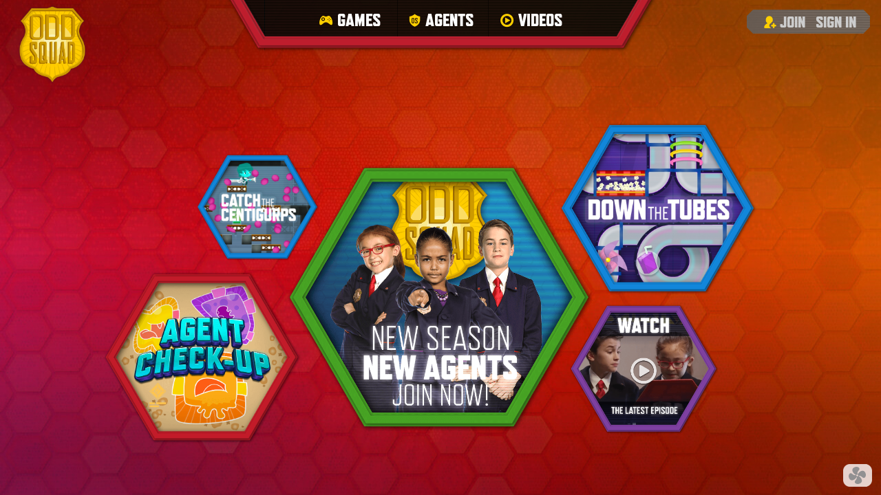

--- FILE ---
content_type: text/html; charset=UTF-8
request_url: http://oddsquadtv.com/
body_size: 3960
content:
<!doctype html>
<!--[if lt IE 7]>  <html class="ie ie6 lte9 lte8 lte7 delayload bgImg-1" data-pageGenratr="true" data-pageDepth="root" lang=en> <![endif]-->
<!--[if IE 7]>     <html class="ie ie7 lte9 lte8 lte7 delayload bgImg-1" data-pageGenratr="true" data-pageDepth="root" lang=en> <![endif]-->
<!--[if IE 8]>     <html class="ie ie8 lte9 lte8 delayload bgImg-1" data-pageGenratr="true" data-pageDepth="root" lang=en> <![endif]-->
<!--[if IE 9]>     <html class="ie ie9 lte9 delayload bgImg-1" data-pageGenratr="true" data-pageDepth="root" lang=en> <![endif]-->
<!--[if gt IE 9]>  <html class="delayload bgImg-1" data-pageGenratr="true" data-pageDepth="root" lang=en> <![endif]-->
<!--[if !IE]><!--> <html class="page-home delayload bgImg-1" data-pageGenratr="true" data-pageDepth="root" lang=en> <!--<![endif]-->
<head>
    <meta charset="utf-8">
    <title>Home Page. Odd Squad</title>
	<meta name="viewport" content="initial-scale=1">
    
    <meta property="og:title" content="Home Page . Odd Squad" />
    <meta property="og:description" content="Odd Squad is a live-action comedy about two kids, Agent Olive and Agent Otto, who work for a government agency run by kids in suits who are equipped with the world's most advanced and unpredictable gadgetry. Whenever anything strange, unusual or just plain nuts (including giant nuts falling out of the sky) happens, it's Odd Squad's job to put things right again. Odd Squad has a fun, goofy, irreverent style that includes sight gags, one-liners, absurd situations and plenty of slapstick. Embedded in each episode is a math concept aimed at kids in grades 1-2. For example, in one episode, Olive and Otto are called-on to help a pizza delivery lady who keeps doubling herself. In the process of helping her, Olive and Otto also explore and learn what happens when you double a number. Odd Squad is a fun and engaging way for kids to become familiar with, and master, key math concepts and operations." />
    <meta property="og:image" content="/oddsquad/img/global/logo-oddsquad.png" title="Odd Squad Logo"/>

    <meta http-equiv="Cache-Control" content="no-cache, no-store, must-revalidate" />
    <meta http-equiv="Pragma" content="no-cache" />
    <meta http-equiv="Expires" content="0" />
    
	<script type="text/javascript" src="//use.typekit.net/nuo4rii.js"></script>
	<script type="text/javascript">try{Typekit.load();}catch(e){}</script>
    
	<script type="text/javascript" src="/oddsquad/js/history.js"></script>
	<script type="text/javascript" src="/oddsquad/js/jquery-1.11.1.min.js"></script>
    <script type="text/javascript" src="/oddsquad/jsnew/slick.min.js"></script>

	<script type="text/javascript" src="/oddsquad/js/iscroll-probe.js"></script>
    <!--<script type="text/javascript" src="https://www-tc.pbskids.org/pbsk/video/lib/jquery.pbskidsvideo.min-latest.js"></script>-->

	<script type="text/javascript" src="/oddsquad/jsnew/functions.global.js"></script>
	<script type="text/javascript" src="/oddsquad/jsnew/functions.pageGenratr.js"></script>
    
    <link href="/oddsquad/css/reset.min.css" rel="stylesheet" type="text/css" />
    <link href="/oddsquad/css/base.css" rel="stylesheet" type="text/css" />
    <link href="/oddsquad/css/global.css" rel="stylesheet" type="text/css" />
    <link href="/oddsquad/css/loader.css" rel="stylesheet" type="text/css">
    <link href="/oddsquad/css/newAgent.css" rel="stylesheet" type="text/css" />
    <link href="/oddsquad/css/pageVideo.css" rel="stylesheet" type="text/css" />
    <link href="/oddsquad/css/agentdashboard.css" rel="stylesheet" type="text/css">
    <link href="/oddsquad/css/createagent.css" rel="stylesheet" type="text/css">
    <link href="/oddsquad/css/overlays.css" rel="stylesheet" type="text/css">
     
	<link href="/oddsquad/css/mobile-tablet.css" rel="stylesheet" type="text/css" media="(min-width: 900px) and (max-width: 1200px)" />
	<link href="/oddsquad/css/mobile-phone.css" rel="stylesheet" type="text/css" media="(min-width: 0px) and (max-width: 900px)" />

</head>

<body class="load" data-pbs-login="true" data-agent-login="false">
    <div class="odd-wrapper">
    
        <div class="backgrounds">
            <img src="/oddsquad/img/global/backgrounds/bg-13.jpg" alt="Background"/>
        </div>

        <div data-overlay="loader">
            <div class="panel panel-top panel-left" data-panel="left-panel[width:760; height:1711; regx:98.684210526315789473684210526316; regy:73.056691992986557568673290473407;]">
                <img src="oddsquad/img/loader/panel-left.png" class="panel-bg" alt="Panel Left">
            </div>
            <div class="panel panel-top panel-right" data-panel="right-panel[width:760; height:1711; regx:1.1842105263157894736842105263158; regy:73.056691992986557568673290473407;]">
                <img src="oddsquad/img/loader/panel-right.png" class="panel-bg" alt="Panel Left">
            </div>
            <div title="bottom-panel" class="panel panel-btm" data-panel="bottom-panel[width:1500; height:1272; regx:50; regy:1.8081761006289308176100628930818;]">
                <img src="oddsquad/img/loader/panel-btm.png" class="panel-bg" style="display:none" alt="">
                <img src="oddsquad/img/loader/panel-mid.png" class="panel-mid" style="display:none" data-info="logoBg[width:392; height:444;" alt="">
                <img src="oddsquad/img/loader/main-logo.png" class="main-logo" style="display:none" data-info="logoMain[width:392; height:444;" alt="">
            </div>
        </div>
    <script>
        params = genratrCheckURL();

        if(params.status) {
            //if linked to from flat page dont show loading screen
            $('[data-overlay="loader"]').remove();
            setTimeout(function () {
                $('html').removeClass('delayload');
            }, 0);
        }
    </script>

        <header>
            <ul class="oddMember">
                <li class="agentYes pbsYes">
                    <span>Hello <em>Agent</em> <em class="agentNum"></em></span>
                    <a href="/go/apps/auth/logout/?destination=https%3A//oddsquadtv.com" class="oddMem-signout" alt="Sign Out" title="Sign Out">Sign out</a>
                </li>
                <li class="agentNo pbsYes">
                    <a href="/oddsquad/agents/createagent/" class="oddMem-joinNow" alt="Agent Profile" title="Agent Profile">Agent Profile</a>
                </li>
                <li class="agentNo pbsNo">
                    <a href="/oddsquad/agents/createagent/" class="oddMem-join" title="Join Odd Squad"><i></i>Join</a>
                    <a href="#" class="oddMem-signin" alt="Sign In" title="Sign In"><i></i>Sign In</a>
                </li>
            </ul>

            <img src="/oddsquad/img/global/logo-oddsquad.png" class="main-logo" title="Odd Squad Home" data-genratrTarget href="/home/" alt="Odd Squad home">

            <!--<canvas id="logocanvas" class="main-logo wt-logo weirdteam" width="120" height="220" style="display: block; background-color:rgba(255, 255, 255, 0)"></canvas>-->
    
            <nav class="pageNav">
                <ul>
                    <li class="pg-games">
                        <a href="/oddsquad/games/" data-genratrTarget title="games"><i></i><span>Games</span></a>
                    </li>
                    <li class="pg-agents">
                        <a href="/oddsquad/agents/" data-genratrTarget title="agents"><i></i><span>Agents</span></a>
                    </li>
                    <li class="pg-videos">
                        <a href="http://www.tvokids.com/shows/oddsquad" target="_blank" title="videos"><i></i><span>Videos</span></a>
                    </li>
                </ul>
            </nav>
            <nav class="mobileNav">
                <a href="#" class="toggleNav">
                    <img src="/oddsquad/img/global/mobile-tab.png" width="78" height="182" alt="Mobile Tab"/>
                </a>
                <ul>
                    <li class="pg-home">
                        <a href="/home/" data-genratrTarget title="home"><i></i><span>Home</span></a>
                    </li>
                    <li class="pg-games">
                        <a href="/games/" data-genratrTarget title="games"><i></i><span>Games</span></a>
                    </li>
                    <li class="pg-agents">
                        <a href="/agents/" data-genratrTarget title="agents"><i></i><span>Agents</span></a>
                    </li>
                    <li class="pg-videos">
                        <a href="//www.tvokids.com/shows/oddsquad" target="_blank" title="videos"><i></i><span>Videos</span></a>
                    </li>
                </ul>
                
            </nav>
        </header>
        <div class="pg-wrapper">
            <section class="pg-lst">
                
                <article data-genratr="/oddsquad/home/index.html" data-genratr-doneFunc="wtCanvasinit" class="pg-section pg-home" data-title="home">
                </article>
                
                <article data-genratr="/oddsquad/games/index.html" data-genratr-doneFunc="" class="pg-section pg-games pg-games8" data-title="games">
                </article>
                
                <!--<article  data-genratr="/oddsquad/agents/index.html" data-genratr-doneFunc="dashboardInstance.getData" class="pg-section pg-agents" data-title="agents">
                </article>
                -->
                <!--
                <article  data-genratr="/oddsquad/agents/index.html" data-genratr-doneFunc="loadDash()" class="pg-section pg-agents" data-title="agents">
                </article>
                -->

                <article class="pg-section pg-agents" data-title="agents">

                    <div data-overlay="agentdashboard" class="agentdashboard">
                        <img src="/oddsquad/img/agentdashboard/main/bg-floor.jpg" class="db-floor" alt="floor BG">
                        <div class="agentdashboard-wrapper">
                                <div class="dashboard-carousel fadeOut">
                                    
                                    <div class="agent-profile" href="/oddsquad/agents/createagent/">
                                        <div class="sizer"></div>
                                        <div class="sized">
                                            <ul class="floodLights">
                                                <li><img src="/oddsquad/img/agents/light-blue.png" alt="light blue floodlight"></li>
                                                <li><img src="/oddsquad/img/agents/light-red.png" alt="light red floodlight"></li>
                                                <li><img src="/oddsquad/img/agents/light-green.png" alt="light green floodlight"></li>
                                                <li><img src="/oddsquad/img/agents/light-yellow.png" alt="light yellow floodlight"></li>
                                            </ul>
                                            <ul class="stars">
                                                <li><img src="/oddsquad/img/agents/star01.png" alt="star"></li>
                                                <li><img src="/oddsquad/img/agents/star01.png" alt="star"></li>
                                                <li><img src="/oddsquad/img/agents/star01.png" alt="star"></li>
                                                <li><img src="/oddsquad/img/agents/star01.png" alt="star"></li>
                                                <li><img src="/oddsquad/img/agents/star01.png" alt="star"></li>
                                                <li><img src="/oddsquad/img/agents/star01.png" alt="star"></li>
                                                <li><img src="/oddsquad/img/agents/star01.png" alt="star"></li>
                                                <li><img src="/oddsquad/img/agents/star01.png" alt="star"></li>
                                                <li><img src="/oddsquad/img/agents/star01.png" alt="star"></li>
                                                <li><img src="/oddsquad/img/agents/star01.png" alt="star"></li>
                                                <li><img src="/oddsquad/img/agents/star01.png" alt="star"></li>
                                                <li><img src="/oddsquad/img/agents/star01.png" alt="star"></li>
                                            </ul>
                                            <ul class="stage">
                                                <li class="banner">
                                                    <img src="/oddsquad/img/agents/banner-01.png" alt="agent banner">
                                                    <span class="yespbs">Welcome Back!</span>
                                                    <span class="nopbs">Become an Agent!</span>
                                                </li>
                                                <li class="platform"><img src="/oddsquad/img/agents/stage-01.png" alt="stage"></li>
                                                <li class="photo">
                                                    <canvas id="agentCanvas" class="yespbs" width=281 height=338></canvas>
                                                    <img src="/oddsquad/img/agents/avatar-empty.png" class="nopbs" alt="empty agent">
                                                </li>
                                                <li class="badge yespbs">
                                                    <div class="sizer"></div>
                                                    <div class="sized">
                                                        <span>Agent<em>55</em></span>
                                                    </div>
                                                </li>
                                                <li class="edit yespbs">
                                                    <a href="/oddsquad/agents/createagent/" class="btn-edit btn-red" title="Edit your Agent">
                                                        <div class="sizer"></div>
                                                        <div class="sized">
                                                            <i class="icon-edit"></i>
                                                        </div>
                                                    </a>
                                                </li>
                                                <li class="join nopbs">
                                                    <a href="/oddsquad/agents/createagent/" class="btn-enter btn-red" title="Create an Agent">
                                                        <div class="sizer"></div>
                                                        <div class="sized">
                                                            <span>Join Now!</span>
                                                        </div>
                                                    </a>
                                                </li>
                                            </ul>
                                        </div>
                                    </div>
                                    <a class="door door-awards" href="/oddsquad/agents/awards/">
                                        <div class="sizer"></div>
                                        <div class="sized">
                                            <h3 class="door-heading">
                                                <div class="sizer"></div>
                                                <div class="sized">
                                                    <span>Award Room</span>
                                                </div>
                                            </h3>
            
                                        </div>
                                    </a>
                                    <a class="door door-ballroom" href="/oddsquad/agents/hallofdoors/ballroom/">
                                        <div class="sizer"></div>
                                        <div class="sized">
                                            <h3 class="door-heading">
                                                <div class="sizer"></div>
                                                <div class="sized">
                                                    <span>Ballroom</span>
                                                </div>
                                            </h3>
            
                                        </div>
                                    </a>
                                    <a class="door door-wallofvillains" href="/oddsquad/agents/hallofdoors/villains/">
                                        <div class="sizer"></div>
                                        <div class="sized">
                                            <h3 class="door-heading">
                                                <div class="sizer"></div>
                                                <div class="sized">
                                                    <span>Wall of Villains</span>
                                                </div>
                                            </h3>
            
                                        </div>
                                    </a>
                                    <a class="door door-oddstagram" href="/oddsquad/agents/hallofdoors/oddstagram/">
                                        <div class="sizer"></div>
                                        <div class="sized">
                                            <h3 class="door-heading">
                                                <div class="sizer"></div>
                                                <div class="sized">
                                                    <span>Oddstagram</span>
                                                </div>
                                            </h3>
            
                                        </div>
                                    </a>
                                    <a class="door door-gadget" href="/oddsquad/agents/hallofdoors/gadgetroom/">
                                        <div class="sizer"></div>
                                        <div class="sized">
                                            <h3 class="door-heading">
                                                <div class="sizer"></div>
                                                <div class="sized">
                                                    <span>Gadget Room</span>
                                                </div>
                                            </h3>
            
                                        </div>
                                    </a>
                                    <a class="door door-saloon" href="/oddsquad/agents/hallofdoors/obfuscosoffice/">
                                        <div class="sizer"></div>
                                        <div class="sized">
                                            <h3 class="door-heading">
                                                <div class="sizer"></div>
                                                <div class="sized">
                                                    <span>Obfusco's Office</span>
                                                </div>
                                            </h3>
            
                                        </div>
                                    </a>
                                    <a class="door door-matchinator" href="/oddsquad/agents/hallofdoors/machinator/">
                                        <div class="sizer"></div>
                                        <div class="sized">
                                            <h3 class="door-heading">
                                                <div class="sizer"></div>
                                                <div class="sized">
                                                    <span>Matchinator Room</span>
                                                </div>
                                            </h3>
            
                                        </div>
                                    </a>
                                    <a class="door door-wallofagents" href="/oddsquad/agents/hallofdoors/wallofagents/">
                                        <div class="sizer"></div>
                                        <div class="sized">
                                            <h3 class="door-heading">
                                                <div class="sizer"></div>
                                                <div class="sized">
                                                    <span>Wall of Agents</span>
                                                </div>
                                            </h3>
            
                                        </div>
                                    </a>
                                </div>
                        </div>
                    </div>



                </article>

                <article data-genratr="/oddsquad/videos/index.html" data-genratr-doneFunc="" class="pg-section pg-videos" data-title="videos">
                </article>
            </section>
        </div>
        
        
        <nav class="consoleNav">
            <ul>
                <li>
                    <a href="/oddsquad/soundcheck/"  title="Sound Check Fan Page"><img src="/oddsquad/img/global/btn-console-soundcheck.png" alt="sound check"></a>
                </li>
            </ul>
        </nav>
        <div class="iecover"></div>
    </div>
	
    <script type="text/javascript" src="/oddsquad/jsnew/functions.loader.js"></script>
	<script type="text/javascript" src="/oddsquad/jsnew/functions.iscroll.js"></script>
    
    <script type="text/javascript" src="/oddsquad/js/achievements.js"></script>
	<script type="text/javascript" src="/oddsquad/jsnew/functions.useraccount.js"></script>

    <script type="text/javascript" src="/oddsquad/jsnew/functions.createagent-2.js"></script>
    
	<script type="text/javascript" src="/oddsquad/jsnew/functions.backgrounds.js"></script>

    <script type="text/javascript" src="https://code.createjs.com/createjs-2015.11.26.min.js"></script>
    <script type="text/javascript" src="/oddsquad/jsnew/AvatarPartDefinition.js"></script>
    <script type="text/javascript" src="/oddsquad/jsnew/AvatarBuilderDisplay.js"></script>
    <script type="text/javascript" src="/oddsquad/jsnew/functions.dashboard.js"></script>
    <script type="text/javascript" src="/oddsquad/jsnew/functions.agentdashboard.js"></script>
	<script type="text/javascript" src="/oddsquad/jsnew/functions.hallofdoors.js"></script>
	<script type="text/javascript" src="/oddsquad/jsnew/functions.index.js"></script>
	<script type="text/javascript" src="/oddsquad/jsnew/functions.videoplayer.js"></script>
	<script type="text/javascript" src="/oddsquad/jsnew/functions.init.js"></script>
    
    <script>
        loadDash();
    </script>
    
	<script id="tvo-analytics">
      (function(i,s,o,g,r,a,m){i['GoogleAnalyticsObject']=r;i[r]=i[r]||function(){
      (i[r].q=i[r].q||[]).push(arguments)},i[r].l=1*new Date();a=s.createElement(o),
      m=s.getElementsByTagName(o)[0];a.async=1;a.src=g;m.parentNode.insertBefore(a,m)
      })(window,document,'script','https://www.google-analytics.com/analytics.js','ga');

      ga('create', 'UA-56127326-1', 'auto');
      ga('send', 'pageview');

    </script>
</body>
</html>


--- FILE ---
content_type: text/html; charset=UTF-8
request_url: http://oddsquadtv.com/oddsquad/home/index.html
body_size: 2536
content:
<!doctype html>
<!--[if lt IE 7]>  <html class="ie ie6 lte9 lte8 lte7 bgImg-1" data-pageGenratr="false"> <![endif]-->
<!--[if IE 7]>     <html class="ie ie7 lte9 lte8 lte7 bgImg-1" data-pageGenratr="false"> <![endif]-->
<!--[if IE 8]>     <html class="ie ie8 lte9 lte8 bgImg-1" data-pageGenratr="false"> <![endif]-->
<!--[if IE 9]>     <html class="ie ie9 lte9 bgImg-1" data-pageGenratr="false"> <![endif]-->
<!--[if gt IE 9]>  <html class="bgImg-1" data-pageGenratr="false"> <![endif]-->
<!--[if !IE]><!--> <html class="bgImg-1" data-pageGenratr="false"> <!--<![endif]-->
<head>
    <meta charset="utf-8">
    <title>Home Page . Odd Squad</title>
	<meta name="viewport" content="initial-scale=1">
    
    <meta property="og:title" content="Home Page . Odd Squad " />
    <meta property="og:description" content="Odd Squad is a live-action comedy about two kids, Agent Olive and Agent Otto, who work for a government agency run by kids in suits who are equipped with the world's most advanced and unpredictable gadgetry. Whenever anything strange, unusual or just plain nuts (including giant nuts falling out of the sky) happens, it's Odd Squad's job to put things right again. Odd Squad has a fun, goofy, irreverent style that includes sight gags, one-liners, absurd situations and plenty of slapstick. Embedded in each episode is a math concept aimed at kids in grades 1-2. For example, in one episode, Olive and Otto are called-on to help a pizza delivery lady who keeps doubling herself. In the process of helping her, Olive and Otto also explore and learn what happens when you double a number. Odd Squad is a fun and engaging way for kids to become familiar with, and master, key math concepts and operations." />
    <meta property="og:image" content="/oddsquad/img/global/logo-oddsquad.png" />
    
	<!--!#include virtual="/includes/globalinc.html" -->
    
	<script type="text/javascript" src="//use.typekit.net/nuo4rii.js"></script>
	<script type="text/javascript">try{Typekit.load();}catch(e){}</script>
    
	<script type="text/javascript" src="/oddsquad/js/history.js"></script>
	<script type="text/javascript" src="/oddsquad/js/jquery-1.11.1.min.js"></script>
	<script type="text/javascript" src="/oddsquad/js/iscroll-probe.js"></script>
    <script type="text/javascript" src="https://www-tc.pbskids.org/pbsk/video/lib/jquery.pbskidsvideo.min-latest.js"></script>

    <script type="text/javascript" src="/oddsquad/jsnew/functions.global.js"></script>
    <script type="text/javascript" src="/oddsquad/jsnew/functions.pageGenratr.js"></script>
 
    
    <link href="/oddsquad/css/reset.min.css" rel="stylesheet" type="text/css" />
    <link href="/oddsquad/css/base.css" rel="stylesheet" type="text/css" />
    <link href="/oddsquad/css/global.css" rel="stylesheet" type="text/css" />
    
	<link href="/oddsquad/css/mobile-tablet.css" rel="stylesheet" type="text/css" media="(min-width: 900px) and (max-width: 1200px)" />
	<link href="/oddsquad/css/mobile-phone.css" rel="stylesheet" type="text/css" media="(min-width: 0px) and (max-width: 900px)" />

</head>

<body class="load">
<div class="odd-wrapper">

	<div class="backgrounds">
		<img src="/oddsquad/img/global/backgrounds/bg-13.jpg" alt="background"/>
    </div>
    <header>
        <ul class="oddMember">
            <li class="agentYes pbsYes">
                <span>Hello <em>Agent</em> <em class="agentNum"></em></span>
                <a href="/go/apps/auth/logout/?destination=http%3A//soup.pbskids.org/oddsquad/" class="oddMem-signout" alt="Sign Out" title="Sign Out">Sign out</a>
            </li>
            <li class="agentNo pbsYes">
                <a href="/oddsquad/agents/createagent/" class="oddMem-joinNow" alt="Agent Profile" title="Agent Profile">Agent Profile</a>
            </li>
            <li class="agentNo pbsNo">
                <a href="/oddsquad/agents/createagent/" class="oddMem-join" title="Join Odd Squad"><i></i>Join</a>
                <a href="#" class="oddMem-signin" alt="Sign In" title="Sign In"><i></i>Sign In</a>
            </li>
        </ul>

	    <img src="/oddsquad/img/global/logo-oddsquad.png" class="main-logo" title="Odd Squad Home" data-genratrTarget href="/home/" alt="Odd Squad Logo">

            <nav class="pageNav">
                <ul>
                    <li class="pg-games">
                        <a href="/oddsquad/games/" data-genratrTarget title="games"><i></i><span>Games</span></a>
                    </li>
                    <li class="pg-agents">
                        <a href="/oddsquad/agents/" data-genratrTarget title="agents"><i></i><span>Agents</span></a>
                    </li>
                    <li class="pg-videos">
                        <a href="http://www.tvokids.com/shows/oddsquad" target="_blank" title="videos"><i></i><span>Videos</span></a>
                    </li>
                </ul>
            </nav>
            <nav class="mobileNav">
                <a href="#" class="toggleNav">
                    <img src="/oddsquad/img/global/mobile-tab.png" width="78" height="182" alt="Mobile Tab"/>
                </a>
                <ul>
                    <li class="pg-home">
                        <a href="/home/" data-genratrTarget title="home"><i></i><span>Home</span></a>
                    </li>
                    <li class="pg-games">
                        <a href="/games/" data-genratrTarget title="games"><i></i><span>Games</span></a>
                    </li>
                    <li class="pg-agents">
                        <a href="/agents/" data-genratrTarget title="agents"><i></i><span>Agents</span></a>
                    </li>
                    <li class="pg-videos">
                        <a href="http://www.tvokids.com/shows/oddsquad" target="_blank" title="videos"><i></i><span>Videos</span></a>
                    </li>
                </ul>
                
    </header>

    <div class="pg-wrapper">
    	<section>
            <article class="pg-home" data-title="home">
                <div data-genratr-wrapper>
                    <div class="pg-content">
                        <div class="sizer"></div>
                        <div class="sized">
                            
                            <div class="btn-hex btn-hex-size-01 btn-hex-episode btn-hex-main">
                                <img src="/oddsquad/img/hexagons/oddsquad_needs_you-badge.png" width="817" height="817" class="hex-img" alt="Odd Squad Needs You!">
                                <a href="/oddsquad/agents/createagent/" title="Odd Squad Needs You!">
                                </a>
                            </div>
                            <div class="btn-hex btn-hex-size-05 btn-hex-posi-1">
                                <img src="/oddsquad/img/hexagons/catchthecentigurps-hex.png" width="817" height="817" class="hex-img" alt="Catch The Centigurps">
                                <a href="/oddsquad/games/catchthecentigurps/index.html" title="Catch The Centigurps">
                                </a>
                            </div>
                            
                            <div class="btn-hex btn-hex-size-04 btn-hex-posi-2">
                                <img src="/oddsquad/img/hexagons/videos-badge.png" width="817" height="817" class="hex-img" alt="Videos">
                                <a href="http://www.tvokids.com/shows/oddsquad" target="_blank" title="Watch the Latest Episode"></a>
                                
                            </div>
                            <div class="btn-hex btn-hex-size-03 btn-hex-posi-3">
                                
                                <img src="/oddsquad/img/hexagons/agent_checkup-badge.png" width="817" height="817" class="hex-img">
                                <a href="/oddsquad/games/odd-squad-doctor/index.html" title="Agent Checkup">
                                </a>
                            </div>
                            
                            <div class="btn-hex btn-hex-size-03 btn-hex-posi-4">
                                <img src="/oddsquad/img/hexagons/downthetubes-hex.png" width="817" height="817" class="hex-img">
                                <a href="/oddsquad/games/downthetubes/index.html" title="Down The Tubes">
                                </a>
                            </div>
                        </div>
                    </div>
                </div>
            </article>
		</section>
	</div>
    <nav class="consoleNav">
    	<ul>
        	<li>
            	<a href="/oddsquad/soundcheck/"  title="Sound Check Fan Page"><img src="/oddsquad/img/global/btn-console-soundcheck.png" alt="Sound Check"></a>
			</li>
        </ul>
    </nav>
</div>

    <script type="text/javascript" src="/oddsquad/js/achievements.js"></script>
    <script type="text/javascript" src="/oddsquad/jsnew/functions.useraccount.js"></script>
    
    <script type="text/javascript" src="/oddsquad/jsnew/functions.backgrounds.js"></script>
    <script type="text/javascript" src="/oddsquad/jsnew/functions.dashboard.js"></script>
    <script type="text/javascript" src="/oddsquad/jsnew/functions.agentdashboard.js"></script>
    <script type="text/javascript" src="/oddsquad/jsnew/functions.agents.js"></script>
    <script type="text/javascript" src="/oddsquad/jsnew/functions.hallofdoors.js"></script>
    <script type="text/javascript" src="/oddsquad/jsnew/functions.awards.js"></script>
    <script type="text/javascript" src="/oddsquad/jsnew/functions.index.js"></script>
    <script type="text/javascript" src="/oddsquad/jsnew/functions.videoplayer.js"></script>
    <script type="text/javascript" src="/oddsquad/jsnew/functions.init.js"></script>
    
    <script id="tvo-analytics">
      (function(i,s,o,g,r,a,m){i['GoogleAnalyticsObject']=r;i[r]=i[r]||function(){
      (i[r].q=i[r].q||[]).push(arguments)},i[r].l=1*new Date();a=s.createElement(o),
      m=s.getElementsByTagName(o)[0];a.async=1;a.src=g;m.parentNode.insertBefore(a,m)
      })(window,document,'script','https://www.google-analytics.com/analytics.js','ga');

      ga('create', 'UA-56127326-1', 'auto');
      ga('send', 'pageview');

    </script>
</body>
</html>


--- FILE ---
content_type: text/html; charset=UTF-8
request_url: http://oddsquadtv.com/oddsquad/games/index.html
body_size: 2630
content:
<!doctype html>
<!--[if lt IE 7]>  <html class="ie ie6 lte9 lte8 lte7 bgImg-1" data-pageGenratr="false" data-activestage="1" lang=en> <![endif]-->
<!--[if IE 7]>     <html class="ie ie7 lte9 lte8 lte7 bgImg-1" data-pageGenratr="false" data-activestage="1" lang=en> <![endif]-->
<!--[if IE 8]>     <html class="ie ie8 lte9 lte8 bgImg-1" data-pageGenratr="false" data-activestage="1" lang=en> <![endif]-->
<!--[if IE 9]>     <html class="ie ie9 lte9 bgImg-1" data-pageGenratr="false" data-activestage="1" lang=en> <![endif]-->
<!--[if gt IE 9]>  <html data-pageGenratr="false" data-activestage="1" lang=en> <![endif]-->
<!--[if !IE]><!--> <html class="bgImg-1" data-pageGenratr="false" data-activestage="1" lang=en> <!--<![endif]-->
<head>
    <meta charset="utf-8">
    <title>Games . Odd Squad</title>
	<meta name="viewport" content="initial-scale=1">
    
    <meta property="og:title" content="Games . Pienado . Odd Squad " />
    <meta property="og:description" content="Odd Squad is a live-action comedy about two kids, Agent Olive and Agent Otto, who work for a government agency run by kids in suits who are equipped with the world's most advanced and unpredictable gadgetry. Whenever anything strange, unusual or just plain nuts (including giant nuts falling out of the sky) happens, it's Odd Squad's job to put things right again. Odd Squad has a fun, goofy, irreverent style that includes sight gags, one-liners, absurd situations and plenty of slapstick. Embedded in each episode is a math concept aimed at kids in grades 1-2. For example, in one episode, Olive and Otto are called-on to help a pizza delivery lady who keeps doubling herself. In the process of helping her, Olive and Otto also explore and learn what happens when you double a number. Odd Squad is a fun and engaging way for kids to become familiar with, and master, key math concepts and operations." />
    <meta property="og:image" content="/oddsquad/img/global/logo-oddsquad.png" />
    
    <!--!#include virtual="/includes/globalinc.html" -->
    
    <script type="text/javascript" src="//use.typekit.net/nuo4rii.js"></script>
    <script type="text/javascript">try{Typekit.load();}catch(e){}</script>
    
    <script type="text/javascript" src="/oddsquad/js/history.js"></script>
    <script type="text/javascript" src="/oddsquad/js/jquery-1.11.1.min.js"></script>
    <script type="text/javascript" src="/oddsquad/js/iscroll-probe.js"></script>
    <script type="text/javascript" src="/oddsquad/jsnew/slick.min.js"></script>
    <script type="text/javascript" src="//www-tc.pbskids.org/pbsk/video/lib/jquery.pbskidsvideo.min-latest.js"></script>
    <script type="text/javascript" src="/oddsquad/jsnew/functions.global.js"></script>
    <script type="text/javascript" src="/oddsquad/jsnew/functions.pageGenratr.js"></script>

    <link href="/oddsquad/css/reset.min.css" rel="stylesheet" type="text/css" />
    <link href="/oddsquad/css/base.css" rel="stylesheet" type="text/css" />
    <link href="/oddsquad/css/global.css" rel="stylesheet" type="text/css" />
    
    <link href="/oddsquad/css/mobile-tablet.css" rel="stylesheet" type="text/css" media="(min-width: 900px) and (max-width: 1200px)" />
    <link href="/oddsquad/css/mobile-phone.css" rel="stylesheet" type="text/css" media="(min-width: 0px) and (max-width: 900px)" />

</head>

<body class="load">
<div class="odd-wrapper">
    <div class="backgrounds">
        <img src="/oddsquad/img/global/backgrounds/bg-13.jpg" alt="background"/>
    </div>
    <header>
        <ul class="oddMember">
            <li class="agentYes pbsYes">
                <span>Hello <em>Agent</em> <em class="agentNum"></em></span>
                <a href="/go/apps/auth/logout/?destination=http%3A//soup.pbskids.org/oddsquad/" class="oddMem-signout" alt="Sign Out" title="Sign Out">Sign out</a>
            </li>
            <li class="agentNo pbsYes">
                <a href="/oddsquad/agents/createagent/" data-genratrtarget class="oddMem-joinNow" alt="Agent Profile" title="Agent Profile">Agent Profile</a>
            </li>
            <li class="agentNo pbsNo">
                <a href="/oddsquad/agents/createagent/" data-genratrtarget class="oddMem-join" title="Join Odd Squad"><i></i>Join</a>
                <a href="#" class="oddMem-signin" alt="Sign In" title="Sign In"><i></i>Sign In</a>
            </li>
        </ul>

        <img src="/oddsquad/img/global/logo-oddsquad.png" class="main-logo" title="Odd Squad Home" data-genratrTarget href="/home/" alt="Odd Squad Logo">

            <nav class="pageNav">
                <ul>
                    <li class="pg-games">
                        <a href="/oddsquad/games/" data-genratrTarget title="games"><i></i><span>Games</span></a>
                    </li>
                    <li class="pg-agents">
                        <a href="/oddsquad/agents/" data-genratrTarget title="agents"><i></i><span>Agents</span></a>
                    </li>
                    <li class="pg-videos">
                        <a href="http://www.tvokids.com/shows/oddsquad" target="_blank" title="videos"><i></i><span>Videos</span></a>
                    </li>
                </ul>
            </nav>
            <nav class="mobileNav">
                <a href="#" class="toggleNav">
                    <img src="/oddsquad/img/global/mobile-tab.png" width="78" height="182" alt="Mobile Tab"/>
                </a>
                <ul>
                    <li class="pg-home">
                        <a href="/home/" data-genratrTarget title="home"><i></i><span>Home</span></a>
                    </li>
                    <li class="pg-games">
                        <a href="/games/" data-genratrTarget title="games"><i></i><span>Games</span></a>
                    </li>
                    <li class="pg-agents">
                        <a href="/agents/" data-genratrTarget title="agents"><i></i><span>Agents</span></a>
                    </li>
                    <li class="pg-videos">
                        <a href="http://www.tvokids.com/shows/oddsquad" target="_blank" title="videos"><i></i><span>Videos</span></a>
                    </li>
                </ul>
                
    </header>

    <div class="pg-wrapper">
        <section>
            <article class="pg-section pg-games pg-games8" data-title="games">
                <div data-genratr-wrapper>
                    <div class="btn-hex-wrapper">

                            <div class="btn-hex btn-hex-size-03">
                                <img src="/oddsquad/img/hexagons/agent_invasion-badge.png" class="hex-img" alt="Odd Invasion">
                                <a href="/oddsquad/games/odd-invasion/index.html" title="Odd Invasion">
                                </a>
                            </div>

                        <div class="btn-hex btn-hex-size-03"><img src="/oddsquad/img/hexagons/oddstacle-badge.png" class="hex-img" alt="Oddstacle Course"><a href="/oddsquad/games/oddstacle/?noback" title="Oddstacle Course"><span>Oddstacle Course</span></a></div>

                        <div class="btn-hex btn-hex-size-03"><img src="/oddsquad/img/hexagons/agent-academy-badge.png" class="hex-img" alt="Agent Academy"><a href="/oddsquad/games/avatar-builder/" title="Agent Academy"><span>Agent Academy</span></a></div>
                        
                    </div>
                    <div class="btn-hex-wrapper">
                        <div class="btn-hex btn-hex-size-03"><img src="/oddsquad/img/hexagons/cases-badge.png" class="hex-img" alt="Cases"><a href="/oddsquad/games/odd-squad-cases/index.html" title="Cases"><span>Cases</span></a></div>

                        <div class="btn-hex btn-hex-size-03"><img src="/oddsquad/img/hexagons/build-a-squad-badge.png" class="hex-img" alt="Build a Squad"><a href="/oddsquad/games/odd-squad-builder/" title="Build a Squad"><span>Build a Squad</span></a></div>
                        
                    </div>
                    <div class="btn-hex-wrapper">

                        <div class="btn-hex btn-hex-size-03"><img src="/oddsquad/img/hexagons/puppyquest.png" class="hex-img" alt=""><a href="/oddsquad/games/odd-squad-puppies/" title="Puppy Quest"><span>Puppy Quest</span></a></div>                      
                        

                        <div class="btn-hex btn-hex-size-03"><img src="/oddsquad/img/hexagons/codebreaker-badge.png" class="hex-img" alt="Code breaker"><a href="/oddsquad/games/codebreaker/" title="Code Breaker"><span>Code Breaker</span></a></div>

                        <div class="btn-hex btn-hex-size-03"><img src="/oddsquad/img/hexagons/creatureduty-badge.png" class="hex-img" alt="Creature Duty"><a href="/oddsquad/games/creatureduty/" title="Creature Duty" ><span>Creature Duty</span></a></div>
                    </div>
                    <div class="btn-hex-wrapper">

                        <div class="btn-hex btn-hex-size-03"><img src="/oddsquad/img/hexagons/catchthecentigurps-badge.png" class="hex-img" alt="Catch the Centigurps"><a href="/oddsquad/games/catchthecentigurps/" title="Catch the Centigurps"><span>Catch the Centigurps</span></a></div>

                        <div class="btn-hex btn-hex-size-03"><img src="/oddsquad/img/hexagons/agent_invasion-badge.png" class="hex-img" alt="Odd Invasion"><a href="/oddsquad/games/odd-invasion/index.html" title="Odd Invasion"><span>Odd Invasion</span></a></div>



                    </div>

                    <div class="btn-hex-wrapper">
                        <div class="btn-hex btn-hex-size-03"><img src="/oddsquad/img/hexagons/artifact-adventure-badge.png" class="hex-img" alt="Artifact Adventure"><a href="/oddsquad/games/artifact/" title="Artifact Adventure"><span>Artifact Adventure</span></a></div>
                        
                        
                    </div>


                   <div class="btn-hex-wrapper">            
                    <div class="btn-hex btn-hex-size-03"><img src="/oddsquad/img/hexagons/sector21.png" class="hex-img" alt="Sector 21"><a href="/oddsquad/games/odd-squad-sector-21/" title="Sector 21"><span>Sector 21</span></a></div>
                    </div>

                   <div class="btn-hex-wrapper">            
                        <div class="btn-hex btn-hex-size-03"><img src="/oddsquad/img/hexagons/downthetubes-badge.png" class="hex-img" alt="Down the Tubes"><a href="/oddsquad/games/downthetubes/" title="Down the Tubes"><span>Down the Tube</span></a></div>
                    </div>
                
                    <div class="btn-hex-wrapper">            
                        <div class="btn-hex btn-hex-size-03"><img src="/oddsquad/img/hexagons/pienado-badge.png" class="hex-img" alt="Pienado"><a href="/oddsquad/games/pienado/" title="Pienado"><span>Pienado</span></a></div>
                    </div>

                    <div class="btn-hex-wrapper">            
                        <div class="btn-hex btn-hex-size-03"><img src="/oddsquad/img/hexagons/agent_checkup-badge.png" class="hex-img" alt="Agent Checkup"><a href="/oddsquad/games/odd-squad-doctor/index.html" title="Agent Check-Up"><span>Agent Check-Up</span></a></div>
                    </div>


                    <div id="mobile_ordering">
                        <div class="btn-hex btn-hex-size-03"><img src="/oddsquad/img/hexagons/puppyquest.png" class="hex-img" alt=""><a href="/oddsquad/games/odd-squad-puppies/" title="Puppy Quest"><span>Puppy Quest</span></a></div>

                        <div class="btn-hex btn-hex-size-03"><img src="/oddsquad/img/hexagons/sector21.png" class="hex-img" alt="Catch the Centigurps"><a href="/oddsquad/games/odd-squad-sector-21/" title="Sector 21"><span>Sector 21</span></a></div>

                        <div class="btn-hex btn-hex-size-03"><img src="/oddsquad/img/hexagons/agent_invasion-badge.png" class="hex-img" alt="Odd Invasion"><a href="/oddsquad/games/odd-invasion/index.html" title="Odd Invasion"><span>Odd Invasion</span></a></div>

                        <div class="btn-hex btn-hex-size-03"><img src="/oddsquad/img/hexagons/cases-badge.png" class="hex-img" alt="Cases"><a href="/oddsquad/games/odd-squad-cases/index.html" title="Cases"><span>Cases</span></a></div>

                        <div class="btn-hex btn-hex-size-03"><img src="/oddsquad/img/hexagons/agent_checkup-badge.png" class="hex-img" alt="Agent Checkup"><a href="/oddsquad/games/odd-squad-doctor/index.html" title="Agent Check-Up"><span>Agent Check-Up</span></a></div>

                        <div class="btn-hex btn-hex-size-03"><img src="/oddsquad/img/hexagons/pienado-badge.png" class="hex-img" alt="Pienado"><a href="/oddsquad/games/pienado/" title="Pienado"><span>Pienado</span></a></div>

                        <div class="btn-hex btn-hex-size-03"><img src="/oddsquad/img/hexagons/creatureduty-badge.png" class="hex-img" alt="Creature Duty"><a href="/oddsquad/games/creatureduty/" title="Creature Duty" ><span>Creature Duty</span></a></div>

                        <div class="btn-hex btn-hex-size-03"><img src="/oddsquad/img/hexagons/codebreaker-badge.png" class="hex-img" alt="Code breaker"><a href="/oddsquad/games/codebreaker/" title="Code Breaker"><span>Code Breaker</span></a></div>

                        <div class="btn-hex btn-hex-size-03"><img src="/oddsquad/img/hexagons/catchthecentigurps-badge.png" class="hex-img" alt="Catch the Centigurps"><a href="/oddsquad/games/catchthecentigurps/" title="Catch the Centigurps"><span>Catch the Centigurps</span></a></div>

                        <div class="btn-hex btn-hex-size-03"><img src="/oddsquad/img/hexagons/downthetubes-badge.png" class="hex-img" alt="Down the Tubes"><a href="/oddsquad/games/downthetubes/" title="Down the Tubes"><span>Down the Tube</span></a></div>

                        <div class="btn-hex btn-hex-size-03"><img src="/oddsquad/img/hexagons/oddstacle-badge.png" class="hex-img" alt="Oddstacle Course"><a href="/oddsquad/games/oddstacle/?noback" title="Oddstacle Course"><span>Oddstacle Course</span></a></div>

                        <div class="btn-hex btn-hex-size-03"><img src="/oddsquad/img/hexagons/build-a-squad-badge.png" class="hex-img" alt="Build a Squad"><a href="/oddsquad/games/odd-squad-builder/" title="Build a Squad"><span>Build a Squad</span></a></div>

                        <div class="btn-hex btn-hex-size-03"><img src="/oddsquad/img/hexagons/agent-academy-badge.png" class="hex-img" alt="Agent Academy"><a href="/oddsquad/games/avatar-builder/" title="Agent Academy"><span>Agent Academy</span></a></div>

                        <div class="btn-hex btn-hex-size-03"><img src="/oddsquad/img/hexagons/artifact-adventure-badge.png" class="hex-img" alt="Artifact Adventure"><a href="/oddsquad/games/artifact/" title="Artifact Adventure"><span>Artifact Adventure</span></a></div>
                        
                    </div>
                </div>

            </article>
        </section>
    </div>
    <nav class="consoleNav">
        <ul>
            <li>
                <a href="/oddsquad/soundcheck/"  title="Sound Check Fan Page"><img src="/oddsquad/img/global/btn-console-soundcheck.png" alt="Sound check"></a>
            </li>
        </ul>
    </nav>
</div>
    <script type="text/javascript" src="/oddsquad/jsnew/functions.useraccount.js"></script>
    <script type="text/javascript" src="/oddsquad/jsnew/functions.backgrounds.js"></script>
    <script type="text/javascript" src="/oddsquad/jsnew/functions.init.js"></script>
    
    <!--#include virtual="/includes/globalinc.html" -->
    
</body>
</html>

--- FILE ---
content_type: text/html; charset=UTF-8
request_url: http://oddsquadtv.com/oddsquad/videos/index.html
body_size: 3339
content:
<!doctype html>
<!--[if lt IE 7]>  <html class="ie ie6 lte9 lte8 lte7" data-pageGenratr="false" data-activestage="3"> <![endif]-->
<!--[if IE 7]>     <html class="ie ie7 lte9 lte8 lte7" data-pageGenratr="false" data-activestage="3"> <![endif]-->
<!--[if IE 8]>     <html class="ie ie8 lte9 lte8" data-pageGenratr="false" data-activestage="3"> <![endif]-->
<!--[if IE 9]>     <html class="ie ie9 lte9" data-pageGenratr="false" data-activestage="3"> <![endif]-->
<!--[if gt IE 9]>  <html data-pageGenratr="false" data-activestage="3"> <![endif]-->
<!--[if !IE]><!--> <html data-pageGenratr="false" data-activestage="3"> <!--<![endif]-->
<head>
    <meta charset="utf-8">
    <title>Video Player . Videos . Odd Squad</title>
	<meta name="viewport" content="initial-scale=1">
    
    <meta property="og:title" content="Video Player . Videos . Odd Squad " />
    <meta property="og:description" content="Odd Squad is a live-action comedy about two kids, Agent Olive and Agent Otto, who work for a government agency run by kids in suits who are equipped with the world's most advanced and unpredictable gadgetry. Whenever anything strange, unusual or just plain nuts (including giant nuts falling out of the sky) happens, it's Odd Squad's job to put things right again. Odd Squad has a fun, goofy, irreverent style that includes sight gags, one-liners, absurd situations and plenty of slapstick. Embedded in each episode is a math concept aimed at kids in grades 1-2. For example, in one episode, Olive and Otto are called-on to help a pizza delivery lady who keeps doubling herself. In the process of helping her, Olive and Otto also explore and learn what happens when you double a number. Odd Squad is a fun and engaging way for kids to become familiar with, and master, key math concepts and operations." />
    <meta property="og:image" content="/oddsquad/img/global/logo-oddsquad.png" />

	<script type="text/javascript" src="//use.typekit.net/nuo4rii.js"></script>
	<script type="text/javascript">try{Typekit.load();}catch(e){}</script>


    <script type="text/javascript" src="/oddsquad/js/history.js"></script>
    <script type="text/javascript" src="/oddsquad/js/jquery-1.11.1.min.js"></script>
    <script type="text/javascript" src="/oddsquad/jsnew/functions.videoplayer.js"></script>

<!--
    <script type="text/javascript" src="/oddsquad/js/iscroll-probe.js"></script>
    -->
    <script type="text/javascript" src="/oddsquad/js/jquery.pbskidsvideo.latest.js"></script>
    <!--<script type="text/javascript" src="http://www-tc.pbskids.org/pbsk/video/lib/jquery.pbskidsvideo.min-latest.js"></script>-->

    <script type="text/javascript" src="/oddsquad/jsnew/functions.global.js"></script>
    <script type="text/javascript" src="/oddsquad/jsnew/functions.pageGenratr.js"></script>

    <link href="/oddsquad/css/reset.min.css" rel="stylesheet" type="text/css" />
    <link href="/oddsquad/css/base.css" rel="stylesheet" type="text/css" />
    <link href="/oddsquad/css/global.css" rel="stylesheet" type="text/css" />
    <link href="/oddsquad/css/pageVideo.css" rel="stylesheet" type="text/css" />
    
	<link href="/oddsquad/css/mobile-tablet.css" rel="stylesheet" type="text/css" media="(min-width: 900px) and (max-width: 1200px)" />
	<link href="/oddsquad/css/mobile-phone.css" rel="stylesheet" type="text/css" media="(min-width: 0px) and (max-width: 900px)" />

</head>

<body class="load">
<div class="odd-wrapper">
	<div class="backgrounds">
            <img src="/oddsquad/img/global/backgrounds/bg-1.jpg" />
    </div> 
    <header>
        <ul class="oddMember">
            <li class="agentYes pbsYes">
                <span>Hello <em>Agent</em> <em class="agentNum"></em></span>
                <a href="/go/apps/auth/logout/?destination=https://oddsquadtv.com" class="oddMem-signout" alt="Sign Out" title="Sign Out">Sign out</a>
            </li>
            <li class="agentNo pbsYes">
                <a href="/oddsquad/agents/createagent/" data-genratrtarget class="oddMem-joinNow" alt="Agent Profile" title="Agent Profile">Agent Profile</a>
            </li>
            <li class="agentNo pbsNo">
                <a href="/oddsquad/agents/createagent/" data-genratrtarget class="oddMem-join" title="Join Odd Squad"><i></i>Join</a>
                <a href="#" onClick="org.pbskids.login.displayLogin();" class="oddMem-signin" alt="Sign In" title="Sign In"><i></i>Sign In</a>
            </li>
        </ul>

	    <img src="/oddsquad/img/global/logo-oddsquad.png" class="main-logo" title="Odd Squad Home" data-genratrTarget href="/home/">

            <nav class="pageNav">
                <ul>
                    <li class="pg-games">
                        <a href="/oddsquad/games/" data-genratrTarget title="games"><i></i><span>Games</span></a>
                    </li>
                    <li class="pg-agents">
                        <a href="/oddsquad/agents/" data-genratrTarget title="agents"><i></i><span>Agents</span></a>
                    </li>
                    <li class="pg-videos">
                        <a href="/oddsquad/videos/" data-genratrTarget title="videos"><i></i><span>Videos</span></a>
                    </li>
                    <li class="pg-oddtube">
                        <a href="/oddsquad/oddtube/" title="oddtube"><i></i><span>OddTube</span></a>
                    </li>
                </ul>
            </nav>
            <nav class="mobileNav">
                <a href="#" class="toggleNav">
                    <img src="/oddsquad/img/global/mobile-tab.png" width="78" height="182" alt=""/>
                </a>
                <ul>
                    <li class="pg-home">
                        <a href="/home/" data-genratrTarget title="home"><i></i><span>Home</span></a>
                    </li>
                    <li class="pg-games">
                        <a href="/games/" data-genratrTarget title="games"><i></i><span>Games</span></a>
                    </li>
                    <li class="pg-agents">
                        <a href="/agents/" data-genratrTarget title="agents"><i></i><span>Agents</span></a>
                    </li>
                    <li class="pg-videos">
                        <a href="/videos/" data-genratrTarget title="videos"><i></i><span>Videos</span></a>
                    </li>
                    <li class="pg-oddtube">
                        <a href="/oddsquad/oddtube/" title="oddtube"><i></i><span>OddTube</span></a>
                    </li>
                </ul>
                
                    <div class="copyright">
                        <p>Major funding for Odd Squad is provided by the Corporation for Public Broadcasting & the U.S. Department of Education</p>
                        <ul class="sponsors">
                            <li><img src="/oddsquad/img/sponsors/sponsor-doe.png" /></li>
                            <li><img src="/oddsquad/img/sponsors/sponsor-cpb.png" /></li>
                            <li><img src="/oddsquad/img/sponsors/sponsor-fredrogers-w.png" /></li>
                            <li><img src="/oddsquad/img/sponsors/sponsor-sse-w.png" /></li>
                        </ul>
                        <p>The contents of this Web site were developed under a cooperative agreement, #PRU295A100025, from the U.S. Department of Education. However, those contents do not necessarily represent the policy of the Department of Education, and you should not assume endorsement by the Federal Government.</p>
                        <p>Odd Squad © 2014 The Fred Rogers Company</p>
                    </div>
                
                <div class="tvschedules">
                    <!--#if expr="($STATION_TVDATA_NAME = /^[A-Z]{4}$/)" -->Presented By:<a href="/cgi-registry/kidsbridge.cgi?type=station&dest=<!--#echo var="station_kids_page" -->"><img src="https://www.pbs.org/images/stations/smallbw/<!--#echo var="STATION_TVDATA_NAME" -->.gif" border="0" alt="<!--#echo var="STATION_COMMON_NAME" -->"></a><!--#else --><a href="/tvschedules/localizer.html?dest=<!--#echo var="DOCUMENT_URI" -->&nola=ODDS">Find your local PBS station</a><!--#endif --><!--#if expr="($STATION_TVDATA_NAME = /^[A-Z]{4}$/)" --><a href="/tvschedules/localizer.html?dest=<!--#echo var="DOCUMENT_URI" -->&nola=ODDS&station=<!--#echo var="STATION_TVDATA_NAME" -->">Find another station.</a><!--#endif -->&nbsp;&nbsp;|&nbsp;&nbsp;
                    <!--#if expr="($STATION_TVDATA_NAME = /^[A-Z]{4}$/)" --><a href="/cgi-registry/localize/kids_airdates.cgi?title_id=ODDS&station=<!--#echo var="STATION_TVDATA_NAME" -->">Local TV Schedule</a><!--#else --><a href="/cgi-registry/localize/kids_airdates.cgi?title_id=ODDS">Local TV Schedule</a><!--#endif -->
                </div>
                
    </header>

    <div class="pg-wrapper">
    	<section>
            <article class="pg-section pg-videos" data-title="videos">
                <div data-genratr-wrapper class="contentWrapper videoPage">

                    
                <div class="plWrapper plWrapper-1 plTheme-purple">
                
                    <div id="videoPlayer" class="videoPlayer-wrapper">
                        <div class="borders borders-purple">
                            <div class="border border-top"></div>
                            <div class="border border-btm"></div>
                        </div>
                        <div id="videoContainer">
                        	<div class="geoTxt">
                            	<div class="sizer"></div>
                                <div class="sized">
                                	We're sorry, currently our video library can only be streamed within the United States.
                                </div>
                            </div>
	               			<div id="player"></div>
                        </div>
            
                        <div id="controlRack">
                            <div class="scrubberRow">
                                <div class="scrubber">
                                    <div class="scrubber-track">
                                        <div class="scrubber-thumb"></div>
                                    </div>
                                </div>
                                <div class="timeCurrent">0:00</div>
                            </div>
                            <div class="controlsRow">
                                <div class="playbackControls">
                                    <div class="prevVideo enabled-control"><i></i></div>
                                    <div class="playPause enabled-control paused"><i></i></div>
                                    <div class="nextVideo enabled-control"><i></i></div>
                                    <div class="closedCaptions enabled-control"><i></i></div>
                                </div>
                                <div class="enterFullScreen"><i></i></div>
                            </div>
                        </div>
                    </div>
                    <div id="playlistWrapper" class="videoPlaylist-wrapper">
                        <div class="borders borders-purple">
                            <div class="border border-top"></div>
                            <div class="border border-btm"></div>
                        </div>
                                <div class="browsePlaylistsBtn"><i></i>More Videos</div>
                                <div class="scrollPlaylist_up"><i></i></div>
                                
                                <ul id="pl-nowPlaying">
                                  <li class="plItem">
                                    <div class="sizer"></div>
                                    <div class="sized">
                                        <div class="thumb-container"><img class="googlethumbnail" src="">
                                            <span class="fullep-label">
                                                <span class="full-label">Case </span>File
                                            </span>
                                            <span class="new-label">New</span>
                                        </div>
                                        <div class="video-info">
                                            <span class="video-title">Odd Squad - Coach Roberts</span>
                                            <span class="video-duration">2:11</span>
                                            <span class="video-expiration no-value"></span>
                                        </div>
                                    </div>
                                  </li>
                                </ul>
                                
                                <div class="scrollPlaylist_down"><i></i></div>
                    </div>
                    
                </div>
                
                
                
    	        <div id="browserWrapper" class="videoBrowse-wrapper plContainer">
                    <div class="borders borders-purple">
                        <div class="border border-top"></div>
                        <div class="border border-btm"></div>
                        <div class="scrollWrapper">
                        </div>
                    </div>
                    <div class="browsePlaylistsCloseBtn">Close <i></i></div>
                </div>
            </article>
	    </section>
    </div>
    <nav class="consoleNav">
    	<ul>
        	<li>
            	<a href="/oddsquad/soundcheck/"  title="Sound Check Fan Page"><img src="/oddsquad/img/global/btn-console-soundcheck.png"></a>
			</li>
        </ul>
    </nav>
</div>
    <script>
		initVideoPlayer();
	</script>
<!--
    <script type="text/javascript" src="/oddsquad/jsnew/functions.iscroll.js"></script>
-->
    <script type="text/javascript" src="/oddsquad/jsnew/functions.backgrounds.js"></script>
    <script type="text/javascript" src="/oddsquad/jsnew/functions.useraccount.js"></script>
    <script type="text/javascript" src="/oddsquad/jsnew/functions.agents.js"></script>
    <script type="text/javascript" src="/oddsquad/jsnew/functions.init.js"></script>

	<!--#include virtual="/includes/globalinc.html" -->
</body>
</html>

--- FILE ---
content_type: text/html; charset=UTF-8
request_url: http://oddsquadtv.com/oddsquad/php/getAgent.php
body_size: 160
content:
<br />
<b>Notice</b>:  Trying to access array offset on value of type bool in <b>/var/www/oddsquad/public_html/oddsquad/php/getAgent.php</b> on line <b>16</b><br />
<br />
<b>Notice</b>:  Trying to access array offset on value of type bool in <b>/var/www/oddsquad/public_html/oddsquad/php/getAgent.php</b> on line <b>16</b><br />
<br />
<b>Notice</b>:  Trying to access array offset on value of type bool in <b>/var/www/oddsquad/public_html/oddsquad/php/getAgent.php</b> on line <b>16</b><br />
<br />
<b>Notice</b>:  Trying to access array offset on value of type bool in <b>/var/www/oddsquad/public_html/oddsquad/php/getAgent.php</b> on line <b>16</b><br />
~~~~~~

--- FILE ---
content_type: text/css
request_url: http://oddsquadtv.com/oddsquad/css/reset.min.css
body_size: 813
content:
@charset "utf-8";
    html, body, div, span, applet, object, iframe, h1, h2, h3, h4, h5, h6, p, blockquote, pre, a, abbr, acronym, address, big, cite, code, del, dfn, em, img, ins, kbd, q, s, samp, small, strike, strong, sub, sup, tt, var, b, u, i, center, dl, dt, dd, ol, ul, li, fieldset, form, label, legend, table, caption, tbody, tfoot, thead, tr, th, td, article, aside, canvas, details, figcaption, figure, footer, header, hgroup, menu, nav, section, summary, time, mark, audio, video, icon {
    margin: 0;
    padding: 0;
    border: 0;
    outline: 0;
    font-size: 100%;
    font-family: inherit;
    font-style: inherit;
    vertical-align: baseline;
}
article, aside, details, figcaption, figure, label, footer, header, hgroup, icon, menu, nav, section, address, wrapper, carousel, control, icon {
    display: block;
}
* {
    -moz-box-sizing: border-box;
    -webkit-box-sizing: border-box;
    -ms-box-sizing: border-box;
    box-sizing: border-box;
}
body {
    line-height: 1;
}
ol, ul {
    list-style: none;
}
blockquote, q {
    quotes: none;
}
blockquote:before, blockquote:after, q:before, q:after {
    content: '';
    content: none;
}
ins {
    text-decoration: none;
}
del {
    text-decoration: line-through;
}
table {
    border-collapse: collapse;
    border-spacing: 0;
}
img {
    -ms-interpolation-mode: bicubic;
}
textarea:focus,  input:focus {
    outline:  none;
}
h1, h2, h3, h4, h5, h6 {
    font-weight: normal;
}
i, em {
    font-style: normal;
}
b {
    font-weight: normal;
}

input[type="text"], input[type="password"] {
    margin: 0;
    padding:  0;
}
/*
input::-webkit-outer-spin-button, input::-webkit-inner-spin-button, input  {
    -webkit-appearance:  none;
    margin:  0;
     -webkit-border-radius: 0;
     border-radius: 0;
}
*/
input[type="submit"] {
    cursor: hand;
    cursor: pointer;
}
input[type="checkbox"]  {
    -webkit-appearance:  checkbox;
}
input[type="radio"]  {
    -webkit-appearance:  radio;
}
textarea {
    resize:  none;
}



--- FILE ---
content_type: text/css
request_url: http://oddsquadtv.com/oddsquad/css/base.css
body_size: 2746
content:
@charset "utf-8";
.float-left  {
    float: left;
}
.float-right {
    float: right;
}

.hide {
    opacity: 0;
}
.show {
    opacity: 1;
}

.content {
    font: 1em/1.4 Segoe, "Segoe UI", "Helvetica Neue", Arial, sans-serif;
}
.title {
    font: 1.7em/1.2 Baskerville, "Baskerville old face", "Hoefler Text", Garamond, "Times New Roman", serif;
}

.code {
    font: 0.8em/1.6 Monaco, Mono-Space, monospace;
}

.disabled {
    pointer-events: none;
    /*
	opacity: 0.5;
	*/
}
table tr:nth-child(even) {
    background: rgba(0,0,0,0.1);
}
a {
    text-decoration: none;
    color: #e44b15;
    transition: all 0.20s ease-out;
    -ms-transition: all 0.20s ease-out;
    -moz-transition: all 0.20s ease-out;
    -webkit-transition: all 0.20s ease-out;
    position: relative;
    /*
	padding: .5em;
    margin: -.5em;
	*/
}
img {
  user-drag: none;
  -webkit-user-select: none;
  -khtml-user-select: none;
  -moz-user-select: none;
  -o-user-select: none;
  user-select: none;
}
input {
    /*
	transition: all 0.25s ease-out;
	*/
}
*, *:before, *:after {
    -webkit-box-sizing: border-box;
    -moz-box-sizing: border-box;
    -ms-box-sizing: border-box;
    box-sizing: border-box;
}
.clearfix:before,
.clearfix:after {
    content: " ";
    display: table;
}
.clearfix:after {
    clear: both;
}
/* IE6/7 support */
.clearfix {
    *zoom: 1;
}
.visuallyhidden {
    position: absolute;
    width: 1px; /* Setting this to 0 make it invisible for VoiceOver */
    height: 1px; /* Setting this to 0 make it invisible for VoiceOver */
    padding: 0;
    margin: -1px;
    border: 0;
    clip: rect(0 0 0 0);
    overflow: hidden;    
}
.ir {
    text-indent: 100%;
    white-space: nowrap;
    overflow: hidden;
}
.break {
    -ms-word-break: break-all;
    word-break: break-all;
 
    word-break: break-word;
 
    -webkit-hyphens: auto;
    -moz-hyphens: auto;
    -ms-hyphens: auto;
    hyphens: auto;
}
.ellipsis {
    width: 250px;
    white-space: nowrap;
    overflow: hidden;
    -ms-text-overflow: ellipsis; /* Required for IE8 */
    -o-text-overflow: ellipsis; /* Required for Opera */
    text-overflow: ellipsis;
}
pre {
    white-space: pre-wrap;       /* Chrome & Safari */
    white-space: -moz-pre-wrap;  /* Mozilla since 1999 */
    white-space: -pre-wrap;      /* Opera 4-6 */
    white-space: -o-pre-wrap;    /* Opera 7 */
    word-wrap: break-word;       /* Internet Explorer 5.5+ */
}
@media print {
    * {
        background: none !important;
        color: black !important;
        box-shadow: none !important;
        text-shadow: none !important;
 
        /* Images, vectors and such */
        filter: Gray();                          /* IE4-8: depreciated */
        filter: url('desaturate.svg#grayscale'); /* SVG version for IE10, Firefox, Safari 5 and Opera */
        -webkit-filter: grayscale(100%);         /* Chrome + Safari 6 */
        -moz-filter: grayscale(100%);            /* Future proof */
        -ms-filter: grayscale(100%);             /* Future proof */
        -o-filter: grayscale(100%);              /* Future proof */
        filter: grayscale(100%);                 /* Future proof or polyfilled */
    }
 
    a {
        text-decoration: underline;
    }
 
    a[href]:after {
        content: " (" attr(href) ")"; 
    }
 
    a[href="#"],
    a[href="javascript:"] {
        content: "";
    }
}
@media
only screen and (-webkit-min-device-pixel-ratio: 2),
only screen and (   min--moz-device-pixel-ratio: 2), /* Looks like a bug, so may want to add: */
only screen and (   -moz-min-device-pixel-ratio: 2),
only screen and (     -o-min-device-pixel-ratio: 2/1),
only screen and (        min-device-pixel-ratio: 2),
only screen and (                min-resolution: 192dpi),
only screen and (                min-resolution: 2dppx) { 
    /* Your retina specific stuff here */
}
/* Empty Elements */
.debug div:empty, .debug span:empty,.debug li:empty,.debug p:empty,.debug td:empty,.debug th:empty { 
    padding: 20px; 
    border: 5px dotted yellow !important;
}
 
/* Empty Attributes */
.debug *[alt=""], .debug *[title=""], .debug *[class=""], .debug *[id=""], .debug a[href=""] { 
    border: 5px solid yellow !important;
}
 
/* Deprecated Elements */
.debug applet, .debug basefont, .debug center, .debug dir, .debug font, .debug isindex, .debug menu, .debug s, .debug strike, .debug u {
    border: 5px dotted red !important;
}
 
/* Deprecated Attributes */
.debug *[background], .debug *[bgcolor], .debug *[clear], .debug *[color], .debug *[compact], .debug *[noshade], .debug *[nowrap], .debug *[size], .debug *[start],.debug *[bottommargin], .debug *[leftmargin], .debug *[rightmargin], .debug *[topmargin], .debug *[marginheight], .debug *[marginwidth], .debug *[alink], .debug *[link], .debug *[text], .debug *[vlink],.debug *[align], .debug *[valign],.debug *[hspace], .debug *[vspace],.debug *[height], .debug *[width],.debug ul[type], .debug ol[type], .debug li[type] {
    border: 5px solid red !important;
}
 
/* Proposed Deprecated Elements */
.debug input[type="button"], .debug big, .debug tt {
    border: 5px dotted #33FF00 !important;
}
 
/* Proposed Deprecated Attributes */
.debug *[border], .debug table[cellpadding], .debug table[cellspacing] { 
    border: 5px solid #33FF00 !important;
}
/* default sizer size */
.sizer {
    padding-top: 100%;
}
.sizer4-3 {
    padding-top: 75%;
}
.sizer + .sized {
	height: 100%;
	width: 100%;
	
	position: absolute;
	top: 0;
	left: 0;
}
.sized > * {
	position: relative;
}
.sized > .sized-bg {
	position: absolute;
	width: 100%;
	height: auto;	
	top: 0;
	left: 0;
}
::-webkit-scrollbar {
  width: 14px;
  background-color: rgba(200,200,200,1);
}
::-webkit-scrollbar-track {
  -webkit-box-shadow: inset 0 0 6px rgba(0,0,0,0); 
  border-radius: 7px;
}
::-webkit-scrollbar-thumb {
  border-radius: 7px;
	background-color: rgba(150,150,150,1);  
}
html,
body {
    position: absolute;
    height: 100%;
    width: 100%;
    overflow: hidden;
}
/* -----------------------------------------------------------------------------------------------------
                                     FONTS STARTS
----------------------------------------------------------------------------------------------------- */
@font-face {
    
    font-family: 'oddsquad-icons';
        src:url('/oddsquad/fonts/oddsquad-icons.eot');
        src:url('/oddsquad/fonts/oddsquad-icons.eot#iefix') format('embedded-opentype'),
            url('/oddsquad/fonts/oddsquad-icons.woff') format('woff'),
            url('/oddsquad/fonts/oddsquad-icons.ttf') format('truetype'),
            url('/oddsquad/fonts/oddsquad-icons.svg#oddsquad-icons') format('svg');
        font-weight: normal;
        font-style: normal;
}
@font-face {
    font-family: 'FontAwesome';
        src:url('/oddsquad/fonts/fontawesome-webfont.eot?v=4.5.0');
        src:url('/oddsquad/fonts/fontawesome-webfont.eot?#iefix&v=4.5.0') format('embedded-opentype'),
            url('/oddsquad/fonts/fontawesome-webfont.woff2?v=4.5.0') format('woff2'),
            url('/oddsquad/fonts/fontawesome-webfont.woff?v=4.5.0') format('woff'),
            url('/oddsquad/fonts/fontawesome-webfont.ttf?v=4.5.0') format('truetype'),
            url('/oddsquad/fonts/fontawesome-webfont.svg?v=4.5.0#fontawesomeregular') format('svg');
        font-weight: normal;
        font-style: normal;
}
body {
    font-family: "refrigerator-deluxe", Arial, Helvetica, sans-serif;
}
/* -------------------------------------------------
                   FONTS ENDS
------------------------------------------------- */


/* -----------------------------------------------------------------------------------------------------
                                     SLICK SLIDER STARTS
----------------------------------------------------------------------------------------------------- */

.slick-track {
    float: left;
}

.slick-slider {
  display: block;
  -moz-box-sizing: border-box;
  box-sizing: border-box;
  -webkit-user-select: none;
  -moz-user-select: none;
  -ms-user-select: none;
  user-select: none;
  -webkit-touch-callout: none;
  -khtml-user-select: none;
  -ms-touch-action: pan-y;
  touch-action: pan-y;
  -webkit-tap-highlight-color: transparent;
}
.slick-slider .slick-track, .slick-slider .slick-list {
  -webkit-transform: translate3d(0, 0, 0);
  -moz-transform: translate3d(0, 0, 0);
  -ms-transform: translate3d(0, 0, 0);
  -o-transform: translate3d(0, 0, 0);
  transform: translate3d(0, 0, 0);
}
.slick-list {
  position: relative;
  display: block;
  overflow: hidden;
  margin: 0;
  padding: 0;
}
.slick-slider .slick-track, .slick-slider .slick-list {
  -webkit-transform: translate3d(0, 0, 0);
  -moz-transform: translate3d(0, 0, 0);
  -ms-transform: translate3d(0, 0, 0);
  -o-transform: translate3d(0, 0, 0);
  transform: translate3d(0, 0, 0);
}
.slick-track {
  position: relative;
  top: 0;
  left: 0;
  display: block;
}
.slick-slide {
    position: relative;
  display: none;
  float: left;
  height: 100%;
  min-height: 1px;
}
.slick-initialized .slick-slide {
  display: block;
}
.slick-prev, .slick-next {
  font-size: 0;
  line-height: 0;
  position: absolute;
  top: 50%;
  display: block;
  width: 31px;
  height: 66px;
  margin-top: -33px;
  padding: 0;
  cursor: pointer;
  color: transparent;
  border: none;
  outline: none;
  background: transparent;
}
.slick-dots {
    position: absolute;
    bottom: -15px;
    display: block;
    width: 150%;
    padding: 0;
    list-style: none;
    text-align: center;
    left: 50%;
    -webkit-transform: translate(-50%, 0px);
}
.slick-dots li {
    position: relative;
    display: inline-block;
    width: 8px;
    height: 5px;
    margin: 0 3px;
    padding: 0;
    cursor: pointer;
}
.slick-dots li button {
    font-size: 0;
    line-height: 0;
    display: block;
    width: 5px;
    height: 5px;
    cursor: pointer;
    color: transparent;
    border: 0;
    outline: none;
    background-color: black;
    border-radius: 2.5px;
    padding: 0;
    opacity: 0.25;
}
.slick-dots li.slick-active button,
.slick-dots li:hover button {
    opacity: 0.75;
}
/* -------------------------------------------------
                   SLICK SLIDER ENDS
------------------------------------------------- */

--- FILE ---
content_type: text/css
request_url: http://oddsquadtv.com/oddsquad/css/global.css
body_size: 21023
content:
@charset "utf-8";


/* -----------------------------------------------------------------------------------------------------
                                     ANIMATIONS STARTS
----------------------------------------------------------------------------------------------------- */


@keyframes blink01 {
    0% {
    opacity:0.05;
  }
    50% {
        opacity:0.35;
    }
    100% {
        opacity:0.05;
    }
}

@keyframes blink02 {
    0% {
    opacity:0.05;
  }
    50% {
        opacity:0.30;
    }
    100% {
        opacity:0.05;
    }
}

@keyframes blink03 {
    0% {
    opacity:0.05;
  }
    50% {
        opacity:0.25;
    }
    100% {
        opacity:0.05;
    }
}
@keyframes colours {
  0% {
    color: #37a262;
  }
  25% {
    color: #66fa7f;
  }
  50% {
    color: #ffef00;
  }
  75% {
    color: #4ec862;
  }
  100% {
    color: #32813e;
  }
}
@keyframes tooltip {
  0% {
    transform: scale(0, 0);
    opacity: 0;
  }
  50% {
    transform: scale(1.2, 1.2);
    opacity: 0.3;
  }
  75% {
    transform: scale(0.9, 0.9);
    opacity: 0.7;
  }
  100% {
    transform: scale(1, 1);
    opacity: 1;
  }
}
@keyframes locked {
  0% {
      transform: rotate(-15deg);
  }
  100% {
      transform: rotate(15deg);
  }
}
@keyframes light01 {
  0% {
      transform: rotate(-35deg);
  }
  100% {
      transform: rotate(35deg);
  }
}
@keyframes light02 {
  0% {
      transform: rotate(35deg);
  }
  100% {
      transform: rotate(-35deg);
  }
}
@keyframes light03 {
  0% {
      transform: rotate(-35deg);
  }
  100% {
      transform: rotate(35deg);
  }
}
@keyframes light04 {
  0% {
      transform: rotate(35deg);
  }
  100% {
      transform: rotate(-35deg);
  }
}
@keyframes star01 {
  0% {
      transform: translateX(0%) translateY(0%) translateZ(0px);
  }
  100% {
      transform: translateX(-500%) translateY(-250%) translateZ(0px);
  }
}
@keyframes star02 {
  0% {
      transform: translateX(0%) translateY(0%) translateZ(0px);
  }
  100% {
      transform: translateX(500%) translateY(-250%) translateZ(0px);
  }
}
@keyframes star03 {
  0% {
      transform: translateX(0%) translateY(0%) translateZ(0px);
  }
  100% {
      transform: translateX(-250%) translateY(-500%) translateZ(0px);
  }
}
@keyframes star04 {
  0% {
      transform: translateX(0%) translateY(0%) translateZ(0px);
  }
  100% {
      transform: translateX(250%) translateY(-500%) translateZ(0px);
  }
}
@keyframes star05 {
  0% {
      transform: translateX(0%) translateY(0%) translateZ(0px);
  }
  100% {
      transform: translateX(-50%) translateY(-750%) translateZ(0px);
  }
}
@keyframes star06 {
  0% {
      transform: translateX(0%) translateY(0%) translateZ(0px);
  }
  100% {
      transform: translateX(50%) translateY(-750%) translateZ(0px);
  }
}
@keyframes star07 {
  0% {
      transform: translateX(0%) translateY(0%) translateZ(0px);
  }
  100% {
      transform: translateX(-420%) translateY(-100%) translateZ(0px);
  }
}
@keyframes star08 {
  0% {
      transform: translateX(0%) translateY(0%) translateZ(0px);
  }
  100% {
      transform: translateX(420%) translateY(-100%) translateZ(0px);
  }
}
@keyframes star09 {
  0% {
      transform: translateX(0%) translateY(0%) translateZ(0px);
  }
  100% {
      transform: translateX(-300%) translateY(-275%) translateZ(0px);
  }
}
@keyframes star10 {
  0% {
      transform: translateX(0%) translateY(0%) translateZ(0px);
  }
  100% {
      transform: translateX(300%) translateY(-275%) translateZ(0px);
  }
}
@keyframes star11 {
  0% {
      transform: translateX(0%) translateY(0%) translateZ(0px);
  }
  100% {
      transform: translateX(-450%) translateY(-450%) translateZ(0px);
  }
}
@keyframes star12 {
  0% {
      transform: translateX(0%) translateY(0%) translateZ(0px);
  }
  100% {
      transform: translateX(450%) translateY(-450%) translateZ(0px);
  }
}
@keyframes starAnim {
  0% {
    opacity: 1;
      transform: scale(0) rotate(0deg);
  }
  75% {
    opacity: 1;
  }
  100% {
    opacity: 0;
      transform: scale(1) rotate(180deg);
  }
}
/* -------------------------------------------------
                 ANIMATIONS ENDS
------------------------------------------------- */

/* -----------------------------------------------------------------------------------------------------
                                     WEBKIT ANIMATIONS STARTS
----------------------------------------------------------------------------------------------------- */

@-webkit-keyframes blink01 {
    0% {
    opacity:0.05;
  }
    50% {
        opacity:0.35;
    }
    100% {
        opacity:0.05;
    }
}

@-webkit-keyframes blink02 {
    0% {
    opacity:0.05;
  }
    50% {
        opacity:0.30;
    }
    100% {
        opacity:0.05;
    }
}

@-webkit-keyframes blink03 {
    0% {
    opacity:0.05;
  }
    50% {
        opacity:0.25;
    }
    100% {
        opacity:0.05;
    }
}
@-webkit-keyframes colours {
  0% {
    color: #37a262;
  }
  25% {
    color: #66fa7f;
  }
  50% {
    color: #ffef00;
  }
  75% {
    color: #4ec862;
  }
  100% {
    color: #32813e;
  }
}
@-webkit-keyframes tooltip {
  0% {
    -webkit-transform: scale(0, 0);
    opacity: 0;
  }
  50% {
    -webkit-transform: scale(1.2, 1.2);
    opacity: 0.3;
  }
  75% {
    -webkit-transform: scale(0.9, 0.9);
    opacity: 0.7;
  }
  100% {
    -webkit-transform: scale(1, 1);
    opacity: 1;
  }
}
@-webkit-keyframes locked {
  0% {
      -webkit-transform: rotate(-15deg);
  }
  100% {
      -webkit-transform: rotate(15deg);
  }
}
@-webkit-keyframes light01 {
  0% {
      -webkit-transform: rotate(-35deg);
  }
  100% {
      -webkit-transform: rotate(35deg);
  }
}
@-webkit-keyframes light02 {
  0% {
      -webkit-transform: rotate(35deg);
  }
  100% {
      -webkit-transform: rotate(-35deg);
  }
}
@-webkit-keyframes light03 {
  0% {
      -webkit-transform: rotate(-35deg);
  }
  100% {
      -webkit-transform: rotate(35deg);
  }
}
@-webkit-keyframes light04 {
  0% {
      -webkit-transform: rotate(35deg);
  }
  100% {
      -webkit-transform: rotate(-35deg);
  }
}
@-webkit-keyframes star01 {
  0% {
      -webkit-transform: translateX(0%) translateY(0%) translateZ(0px);
  }
  100% {
      -webkit-transform: translateX(-500%) translateY(-250%) translateZ(0px);
  }
}
@-webkit-keyframes star02 {
  0% {
      -webkit-transform: translateX(0%) translateY(0%) translateZ(0px);
  }
  100% {
      -webkit-transform: translateX(500%) translateY(-250%) translateZ(0px);
  }
}
@-webkit-keyframes star03 {
  0% {
      -webkit-transform: translateX(0%) translateY(0%) translateZ(0px);
  }
  100% {
      -webkit-transform: translateX(-250%) translateY(-500%) translateZ(0px);
  }
}
@-webkit-keyframes star04 {
  0% {
      -webkit-transform: translateX(0%) translateY(0%) translateZ(0px);
  }
  100% {
      -webkit-transform: translateX(250%) translateY(-500%) translateZ(0px);
  }
}
@-webkit-keyframes star05 {
  0% {
      -webkit-transform: translateX(0%) translateY(0%) translateZ(0px);
  }
  100% {
      -webkit-transform: translateX(-50%) translateY(-750%) translateZ(0px);
  }
}
@-webkit-keyframes star06 {
  0% {
      -webkit-transform: translateX(0%) translateY(0%) translateZ(0px);
  }
  100% {
      -webkit-transform: translateX(50%) translateY(-750%) translateZ(0px);
  }
}
@-webkit-keyframes star07 {
  0% {
      -webkit-transform: translateX(0%) translateY(0%) translateZ(0px);
  }
  100% {
      -webkit-transform: translateX(-420%) translateY(-100%) translateZ(0px);
  }
}
@-webkit-keyframes star08 {
  0% {
      -webkit-transform: translateX(0%) translateY(0%) translateZ(0px);
  }
  100% {
      -webkit-transform: translateX(420%) translateY(-100%) translateZ(0px);
  }
}
@-webkit-keyframes star09 {
  0% {
      -webkit-transform: translateX(0%) translateY(0%) translateZ(0px);
  }
  100% {
      -webkit-transform: translateX(-300%) translateY(-275%) translateZ(0px);
  }
}
@-webkit-keyframes star10 {
  0% {
      -webkit-transform: translateX(0%) translateY(0%) translateZ(0px);
  }
  100% {
      -webkit-transform: translateX(300%) translateY(-275%) translateZ(0px);
  }
}
@-webkit-keyframes star11 {
  0% {
      -webkit-transform: translateX(0%) translateY(0%) translateZ(0px);
  }
  100% {
      -webkit-transform: translateX(-450%) translateY(-450%) translateZ(0px);
  }
}
@-webkit-keyframes star12 {
  0% {
      -webkit-transform: translateX(0%) translateY(0%) translateZ(0px);
  }
  100% {
      -webkit-transform: translateX(450%) translateY(-450%) translateZ(0px);
  }
}
@-webkit-keyframes starAnim {
  0% {
    opacity: 1;
      -webkit-transform: scale(0) rotate(0deg);
  }
  75% {
    opacity: 1;
  }
  100% {
    opacity: 0;
      -webkit-transform: scale(1) rotate(180deg);
  }
}
/* -------------------------------------------------
                 WEBKIT ANIMATIONS ENDS
------------------------------------------------- */

/* -----------------------------------------------------------------------------------------------------
                                     MOZILLA ANIMATIONS STARTS
----------------------------------------------------------------------------------------------------- */

@-moz-keyframes blink01 {
    0% {
    opacity:0.05;
  }
    50% {
        opacity:0.35;
    }
    100% {
        opacity:0.05;
    }
}

@-moz-keyframes blink02 {
    0% {
    opacity:0.05;
  }
    50% {
        opacity:0.30;
    }
    100% {
        opacity:0.05;
    }
}

@-moz-keyframes blink03 {
    0% {
    opacity:0.05;
  }
    50% {
        opacity:0.25;
    }
    100% {
        opacity:0.05;
    }
}
@-moz-keyframes colours {
  0% {
    color: #37a262;
  }
  25% {
    color: #66fa7f;
  }
  50% {
    color: #ffef00;
  }
  75% {
    color: #4ec862;
  }
  100% {
    color: #32813e;
  }
}
@-moz-keyframes tooltip {
  0% {
    -moz-transform: scale(0, 0);
    opacity: 0;
  }
  50% {
    -moz-transform: scale(1.2, 1.2);
    opacity: 0.3;
  }
  75% {
    -moz-transform: scale(0.9, 0.9);
    opacity: 0.7;
  }
  100% {
    -moz-transform: scale(1, 1);
    opacity: 1;
  }
}
@-moz-keyframes locked {
  0% {
      -moz-transform: rotate(-15deg);
  }
  100% {
      -moz-transform: rotate(15deg);
  }
}
@-moz-keyframes light01 {
  0% {
      -moz-transform: rotate(-35deg);
  }
  100% {
      -moz-transform: rotate(35deg);
  }
}
@-moz-keyframes light02 {
  0% {
      -moz-transform: rotate(35deg);
  }
  100% {
      -moz-transform: rotate(-35deg);
  }
}
@-moz-keyframes light03 {
  0% {
      -moz-transform: rotate(-35deg);
  }
  100% {
      -moz-transform: rotate(35deg);
  }
}
@-moz-keyframes light04 {
  0% {
      -moz-transform: rotate(35deg);
  }
  100% {
      -moz-transform: rotate(-35deg);
  }
}
@-moz-keyframes star01 {
  0% {
      -moz-transform: translateX(0%) translateY(0%) translateZ(0px);
  }
  100% {
      -moz-transform: translateX(-500%) translateY(-250%) translateZ(0px);
  }
}
@-moz-keyframes star02 {
  0% {
      -moz-transform: translateX(0%) translateY(0%) translateZ(0px);
  }
  100% {
      -moz-transform: translateX(500%) translateY(-250%) translateZ(0px);
  }
}
@-moz-keyframes star03 {
  0% {
      -moz-transform: translateX(0%) translateY(0%) translateZ(0px);
  }
  100% {
      -moz-transform: translateX(-250%) translateY(-500%) translateZ(0px);
  }
}
@-moz-keyframes star04 {
  0% {
      -moz-transform: translateX(0%) translateY(0%) translateZ(0px);
  }
  100% {
      -moz-transform: translateX(250%) translateY(-500%) translateZ(0px);
  }
}
@-moz-keyframes star05 {
  0% {
      -moz-transform: translateX(0%) translateY(0%) translateZ(0px);
  }
  100% {
      -moz-transform: translateX(-50%) translateY(-750%) translateZ(0px);
  }
}
@-moz-keyframes star06 {
  0% {
      -moz-transform: translateX(0%) translateY(0%) translateZ(0px);
  }
  100% {
      -moz-transform: translateX(50%) translateY(-750%) translateZ(0px);
  }
}
@-moz-keyframes star07 {
  0% {
      -moz-transform: translateX(0%) translateY(0%) translateZ(0px);
  }
  100% {
      -moz-transform: translateX(-420%) translateY(-100%) translateZ(0px);
  }
}
@-moz-keyframes star08 {
  0% {
      -moz-transform: translateX(0%) translateY(0%) translateZ(0px);
  }
  100% {
      -moz-transform: translateX(420%) translateY(-100%) translateZ(0px);
  }
}
@-moz-keyframes star09 {
  0% {
      -moz-transform: translateX(0%) translateY(0%) translateZ(0px);
  }
  100% {
      -moz-transform: translateX(-300%) translateY(-275%) translateZ(0px);
  }
}
@-moz-keyframes star10 {
  0% {
      -moz-transform: translateX(0%) translateY(0%) translateZ(0px);
  }
  100% {
      -moz-transform: translateX(300%) translateY(-275%) translateZ(0px);
  }
}
@-moz-keyframes star11 {
  0% {
      -moz-transform: translateX(0%) translateY(0%) translateZ(0px);
  }
  100% {
      -moz-transform: translateX(-450%) translateY(-450%) translateZ(0px);
  }
}
@-moz-keyframes star12 {
  0% {
      -moz-transform: translateX(0%) translateY(0%) translateZ(0px);
  }
  100% {
      -moz-transform: translateX(450%) translateY(-450%) translateZ(0px);
  }
}
@-moz-keyframes starAnim {
  0% {
    opacity: 1;
      -moz-transform: scale(0) rotate(0deg);
  }
  75% {
    opacity: 1;
  }
  100% {
    opacity: 0;
      -moz-transform: scale(1) rotate(180deg);
  }
}
/* -------------------------------------------------
                 MOZILLA ANIMATIONS ENDS
------------------------------------------------- */

/* -----------------------------------------------------------------------------------------------------
                                     MICROSOFT ANIMATIONS STARTS
----------------------------------------------------------------------------------------------------- */

@-ms-keyframes blink01 {
    0% {
    opacity:0.05;
  }
    50% {
        opacity:0.35;
    }
    100% {
        opacity:0.05;
    }
}

@-ms-keyframes blink02 {
    0% {
    opacity:0.05;
  }
    50% {
        opacity:0.30;
    }
    100% {
        opacity:0.05;
    }
}

@-ms-keyframes blink03 {
    0% {
    opacity:0.05;
  }
    50% {
        opacity:0.25;
    }
    100% {
        opacity:0.05;
    }
}
@-ms-keyframes colours {
  0% {
    color: #37a262;
  }
  25% {
    color: #66fa7f;
  }
  50% {
    color: #ffef00;
  }
  75% {
    color: #4ec862;
  }
  100% {
    color: #32813e;
  }
}
@-ms-keyframes tooltip {
  0% {
    -ms-transform: scale(0, 0);
    opacity: 0;
  }
  50% {
    -ms-transform: scale(1.2, 1.2);
    opacity: 0.3;
  }
  75% {
    -ms-transform: scale(0.9, 0.9);
    opacity: 0.7;
  }
  100% {
    -ms-transform: scale(1, 1);
    opacity: 1;
  }
}
@-ms-keyframes locked {
  0% {
      -ms-transform: rotate(-15deg);
  }
  100% {
      -ms-transform: rotate(15deg);
  }
}
@-ms-keyframes light01 {
  0% {
      -ms-transform: rotate(-35deg);
  }
  100% {
      -ms-transform: rotate(35deg);
  }
}
@-ms-keyframes light02 {
  0% {
      -ms-transform: rotate(35deg);
  }
  100% {
      -ms-transform: rotate(-35deg);
  }
}
@-ms-keyframes light03 {
  0% {
      -ms-transform: rotate(-35deg);


  }
  100% {
      -ms-transform: rotate(35deg);
  }
}
@-ms-keyframes light04 {
  0% {
      -ms-transform: rotate(35deg);
  }
  100% {
      -ms-transform: rotate(-35deg);
  }
}
@-ms-keyframes star01 {
  0% {
      -ms-transform: translateX(0%) translateY(0%) translateZ(0px);
  }
  100% {
      -ms-transform: translateX(-500%) translateY(-250%) translateZ(0px);
  }
}
@-ms-keyframes star02 {
  0% {
      -ms-transform: translateX(0%) translateY(0%) translateZ(0px);
  }
  100% {
      -ms-transform: translateX(500%) translateY(-250%) translateZ(0px);
  }
}
@-ms-keyframes star03 {
  0% {
      -ms-transform: translateX(0%) translateY(0%) translateZ(0px);
  }
  100% {
      -ms-transform: translateX(-250%) translateY(-500%) translateZ(0px);
  }
}
@-ms-keyframes star04 {
  0% {
      -ms-transform: translateX(0%) translateY(0%) translateZ(0px);
  }
  100% {
      -ms-transform: translateX(250%) translateY(-500%) translateZ(0px);
  }
}
@-ms-keyframes star05 {
  0% {
      -ms-transform: translateX(0%) translateY(0%) translateZ(0px);
  }
  100% {
      -ms-transform: translateX(-50%) translateY(-750%) translateZ(0px);
  }
}
@-ms-keyframes star06 {
  0% {
      -ms-transform: translateX(0%) translateY(0%) translateZ(0px);
  }
  100% {
      -ms-transform: translateX(50%) translateY(-750%) translateZ(0px);
  }
}
@-ms-keyframes star07 {
  0% {
      -ms-transform: translateX(0%) translateY(0%) translateZ(0px);
  }
  100% {
      -ms-transform: translateX(-420%) translateY(-100%) translateZ(0px);
  }
}
@-ms-keyframes star08 {
  0% {
      -ms-transform: translateX(0%) translateY(0%) translateZ(0px);
  }
  100% {
      -ms-transform: translateX(420%) translateY(-100%) translateZ(0px);
  }
}
@-ms-keyframes star09 {
  0% {
      -ms-transform: translateX(0%) translateY(0%) translateZ(0px);
  }
  100% {
      -ms-transform: translateX(-300%) translateY(-275%) translateZ(0px);
  }
}
@-ms-keyframes star10 {
  0% {
      -ms-transform: translateX(0%) translateY(0%) translateZ(0px);
  }
  100% {
      -ms-transform: translateX(300%) translateY(-275%) translateZ(0px);
  }
}
@-ms-keyframes star11 {
  0% {
      -ms-transform: translateX(0%) translateY(0%) translateZ(0px);
  }
  100% {
      -ms-transform: translateX(-450%) translateY(-450%) translateZ(0px);
  }
}
@-ms-keyframes star12 {
  0% {
      -ms-transform: translateX(0%) translateY(0%) translateZ(0px);
  }
  100% {
      -ms-transform: translateX(450%) translateY(-450%) translateZ(0px);
  }
}
@-ms-keyframes starAnim {
  0% {
    opacity: 1;
      -ms-transform: scale(0) rotate(0deg);
  }
  75% {
    opacity: 1;
  }
  100% {
    opacity: 0;
      -ms-transform: scale(1) rotate(180deg);
  }
}
/* -------------------------------------------------
                 ANIMATIONS ENDS
------------------------------------------------- */

/* -----------------------------------------------------------------------------------------------------
                                     STRUCTURE STARTS
----------------------------------------------------------------------------------------------------- */
/*
* {
  touch-callout: none;
  user-select: none;
  -khtml-user-select: none;
  -moz-user-select: none;
  -ms-user-select: none;
  user-select: none;
  user-drag: none;
}
*:not(input.field) {    
    -webkit-user-select: none;
    -khtml-user-select: none;
    -moz-user-select: none;
    -ms-user-select: none;
    user-select: none;
}
*/
.load * {
  -webkit-transition: none !important;
  -moz-transition: none !important;
  -ms-transition: none !important;
  -o-transition: none !important;
}
html {
  background: #000;
}
html,
body {
  display: block;
  height: 100%;
  width: 100%;
  position: relative;
  overflow: hidden;
}
body {
  font-size: 18px;
  background-color: #d9d7d9;
  /*background-image: url(/oddsquad/img/global/temp-bg01.jpg);
  background-size: cover;*/
  font-family: "refrigerator-deluxe", Arial, Helvetica, sans-serif;
}
.localTest {
  position: relative;
  height: 40px;
  z-index: 10000;
  background: url(/oddsquad/img/global/localHost-bg.png) repeat transparent top left;
  color: #333;
  text-align: center;
  font-weight: bold;
  line-height: 40px;
  font-size: 18px;
  border-bottom: 3px solid #333;
  box-shadow: 0 -2px 5px 6px rgba(0,0,0,0.5);
}
.localTest span {
  background: #333;
  border-radius: 10px;
  padding: 2px 50px;
  color: #f2bf00;
  border: 2px solid #f2bf00;
}
html.grabbing *{
}
a,
input[type="button"] {

}
.mobileNav {
  display: none;
}
.odd-wrapper {
  z-index: 1;
}
.odd-wrapper,
.odd-wrapper > header {
  position: absolute;
  
  height: 100%;
  
  /* TEMP */
  width: 100%;
}
footer {
}
footer .bg-slider {
  display: none;
  
}
.clickShield {
  background-color: rgba(0,0,0,0.45);
  height: 100%;
  width: 100%;
  position: fixed;
  z-index: 999;
}
.consoleNav {
  position: fixed;
  right: 1%;
  bottom: 1%;
  z-index: 98;
}
.consoleNav li {
  float: left;
  margin-left: 10px;
}
footer {
  z-index: 1000;
}
footer.collapse {
  z-index: -1;
}
footer.collapse nav .btn-close,
.collapse .clickShield {
  display: none;
}

footer nav .btn-close {
  top: auto;
  bottom: 35%;
  z-index: 1000;
  background-image: url(/oddsquad/img/global/close-bg02.png);
}
footer nav .btn-next,
footer nav .btn-prev{
  position: absolute;
  bottom: 15%;
  z-index: 1000;
  color: #fff;
  font-size: 2em;
  z-index: 1001;
}
footer nav .btn-next {
  right: -0.5%;
}
footer nav .btn-prev {
  left: -0.5%;
}
.collapse nav .btn-next,
.scrollEnd-desktop nav .btn-next {
  display: none;
}
.collapse nav .btn-prev,
.scrollStart nav .btn-prev {
  display: none;
}
.backgroudSelect {
  height: 30%;
  position: absolute;
  overflow: hidden;
  left: 0;
  bottom: 40px;
  background: rgba(0,0,0,0.75);
  z-index: 1000;
  width: 100%;
  padding: 1.5% 0;
  border-top: 10px solid #be1e2d;
  
    -ms-transition: all 500ms ease-in-out;
  -ms-transform: translateY(0) translateX(0) translateZ(0);
  
    -moz-transition: all 500ms ease-in-out;
  -moz-transform: translateY(0) translateX(0) translateZ(0);
  
    -webkit-transition: all 500ms ease-in-out;
  -webkit-transform: translateY(0) translateX(0) translateZ(0);
  
    transition: all 500ms ease-in-out;
  transform: translateY(0) translateX(0) translateZ(0);
}
.collapse .backgroudSelect {
  -ms-transform: translateY(100%) translateX(0) translateZ(0);
  -moz-transform: translateY(100%) translateX(0) translateZ(0);
  -webkit-transform: translateY(100%) translateX(0) translateZ(0);
  transform: translateY(100%) translateX(0) translateZ(0);
}
.lte9 .backgroudSelect {
    transform: translate(0px, 0%);
}
.lte9 .collapse .backgroudSelect {
    transform: translate(0px, 100%);
}
.backgroudSelect ul {
  width: 500%;
}
.backgroudSelect ul li {
  float: left;
  height: 100%;
  width: 4%;
  margin: 0 0.5%;
  overflow: hidden;
  cursor: pointer;
}

.backgroudSelect ul li img {
  height: 100%;
  width: 100%;
  border: 5px solid rgba(255,255,255,0.25);
}
html.bgImg-1 .backgroudSelect ul li:nth-child(1) img,
html.bgImg-2 .backgroudSelect ul li:nth-child(2) img,
html.bgImg-3 .backgroudSelect ul li:nth-child(3) img,
html.bgImg-4 .backgroudSelect ul li:nth-child(4) img,
html.bgImg-5 .backgroudSelect ul li:nth-child(5) img,
html.bgImg-6 .backgroudSelect ul li:nth-child(6) img,
html.bgImg-7 .backgroudSelect ul li:nth-child(7) img,
html.bgImg-8 .backgroudSelect ul li:nth-child(8) img,
html.bgImg-9 .backgroudSelect ul li:nth-child(9) img,
html.bgImg-10 .backgroudSelect ul li:nth-child(10) img,
html.bgImg-11 .backgroudSelect ul li:nth-child(11) img,
html.bgImg-12 .backgroudSelect ul li:nth-child(12) img,
html.bgImg-13 .backgroudSelect ul li:nth-child(13) img,
html.bgImg-14 .backgroudSelect ul li:nth-child(14) img,
html.bgImg-15 .backgroudSelect ul li:nth-child(15) img,
html.bgImg-16 .backgroudSelect ul li:nth-child(16) img,
html.bgImg-17 .backgroudSelect ul li:nth-child(17) img,
html.bgImg-18 .backgroudSelect ul li:nth-child(18) img,
html.bgImg-19 .backgroudSelect ul li:nth-child(19) img,
html.bgImg-20 .backgroudSelect ul li:nth-child(20) img {
  border: 5px solid #4bac26;
}
footer,
.pg-wrapper {
  height: 100%;
  width: 100%;
}
.pg-wrapper {
  position: absolute;
    
  transition: all 0ms linear;
  -ms-transition: all 0ms linear;
  -moz-transition: all 0ms linear;
  -webkit-transition: all 0ms linear;

  /*
  transition: all 0ms cubic-bezier(.61,.7,.6,.99) 750ms;
  -ms-transition: all 0ms cubic-bezier(.61,.7,.6,.99) 750ms;
  -moz-transition: all 0ms cubic-bezier(.61,.7,.6,.99) 750ms;
  -webkit-transition: all 0ms cubic-bezier(.61,.7,.6,.99) 750ms;
  */
}
.pg-wrapper.hide {
  transition: all 0ms linear 750ms;
  -ms-transition: all 0ms linear 750ms;
  -moz-transition: all 0ms linear 750ms;
  -webkit-transition: all 0ms linear 750ms;
}
.pg-wrapper > section {
  height: 100%;
  width:  500%;
  position: relative;
}
.pg-wrapper > section > article {
  height: 100%;
  width: 20%;
  position: absolute;
  text-align: center;
  
  /* NEEDS TO SET WIDTH JS 
  width: 1920px;
  */
}
.pg-wrapper > section > article:nth-child(1) {
}
.pg-wrapper > section > article:nth-child(2) {
  
  transform: translateX(100%) translateY(0px) translateZ(0px);
  -ms-transform: translateX(100%) translateY(0px) translateZ(0px);
  -moz-transform: translateX(100%) translateY(0px) translateZ(0px);
  -webkit-transform: translateX(100%) translateY(0px) translateZ(0px);
}
.pg-wrapper > section > article:nth-child(3) {
  transform: translateX(200%) translateY(0px) translateZ(0px);
  -ms-transform: translateX(200%) translateY(0px) translateZ(0px);
  -moz-transform: translateX(200%) translateY(0px) translateZ(0px);
  -webkit-transform: translateX(200%) translateY(0px) translateZ(0px);
}
.pg-wrapper > section > article.pg-home,
/*.pg-wrapper > section > article.pg-agents,*/
.pg-wrapper > section > article.pg-games,
.pg-wrapper > section > article.pg-videos {
  padding-top: 75px;
  overflow-y: auto;
}
.pg-wrapper > section > article.pg-games {
  padding-bottom: 75px;
  height:210%;
}
.pg-wrapper > section > article.pg-home {
  padding-top: 0px;
}
.pg-wrapper > section > article:nth-child(4) {
  transform: translateX(300%) translateY(0px) translateZ(0px);
  -ms-transform: translateX(300%) translateY(0px) translateZ(0px);
  -moz-transform: translateX(300%) translateY(0px) translateZ(0px);
  -webkit-transform: translateX(300%) translateY(0px) translateZ(0px);
}
.pg-wrapper > section > article:nth-child(5) {
  transform: translateX(400%) translateY(0px) translateZ(0px);
  -ms-transform: translateX(400%) translateY(0px) translateZ(0px);
  -moz-transform: translateX(400%) translateY(0px) translateZ(0px);
  -webkit-transform: translateX(400%) translateY(0px) translateZ(0px);
}

.lte9 .pg-wrapper > section > article:nth-child(2) {
  transform: translateX(100%) translateY(0px);
  -ms-transform: translateX(100%) translateY(0px);
}
.lte9 .pg-wrapper > section > article:nth-child(3) {
  transform: translateX(200%) translateY(0px);
  -ms-transform: translateX(200%) translateY(0px);
}
.lte9 .pg-wrapper > section > article:nth-child(4) {
  transform: translateX(300%) translateY(0px);
  -ms-transform: translateX(300%) translateY(0px);
}
.lte9 .pg-wrapper > section > article:nth-child(5) {
  transform: translateX(400%) translateY(0px);
  -ms-transform: translateX(400%) translateY(0px);
}
[data-genratr-wrapper] {
  position: relative;
  height: 100%;
  width: 100%;
}
.contentWrapper.videoPage {
    margin-bottom: 120px;
}
/*
[data-pagedepth="root"] .pg-wrapper > section > article.pg-home {
  height: 85%;
}
[data-pagedepth="root"] .pg-lst .copyright {
  padding-top: 15px;
  height: 15%;
  bottom: 0;
}
[data-pagedepth="root"] .copyright .sponsors li img {
  height: 30px;
}
*/
/* ----- temp lte9 load ----- */
.iecover {
  display: none;
}
.lte9 .iecover {
  display: block; 
  height: 100%;
  width: 100%;
  background: #fff;
  
  position: absolute;
  top: 0;
  bottom: 0;
  left: 0;
  right: 0;
  z-index: 9999;
}

.nopbs,
.yespbs {
  display: none;
}
[data-pbs-login="true"] .nopbs,
[data-pbs-login="true"][data-agent-login="true"] .nopbs,
[data-pbs-login="false"] .yespbs,
[data-pbs-login="true"][data-agent-login="false"] .yespbs,
[data-pbs-login="false"][data-agent-login="true"] .yespbs {
  display: none;
}
[data-pbs-login="true"] .yespbs,
[data-pbs-login="false"] .nopbs,
[data-pbs-login="true"][data-agent-login="false"] .nopbs {
  display: block;
}
/* -------------------------------------------------
                 STRUCTURE ENDS
------------------------------------------------- */

/* -----------------------------------------------------------------------------------------------------
                                     ICONS STARTS
----------------------------------------------------------------------------------------------------- */
i,
i:before,
i:after {
  font-family: 'oddsquad-icons';
  speak: none;
  font-style: normal;
  font-weight: normal;
  font-variant: normal;
  text-transform: none;
  line-height: 1;

  font-smoothing: antialiased;
  -moz-osx-font-smoothing: grayscale;
}

.dir-prev i:before {
  content: "\e601";
}
.dir-next i:before {
  content: "\e602";
}
.pageNav .pg-games i:before,
.mobileNav .pg-games i:before {
  content: "\e605";
}
.pageNav .pg-agents i:before,
.mobileNav .pg-agents i:before {
  content: "\e510";
}
.pageNav .pg-videos i:before,
.mobileNav .pg-videos i:before {
  content: "\e607";
}
.pageNav .pg-oddtube i:before,
.mobileNav .pg-oddtube i:before {
  font-family: 'FontAwesome';
  content: "\f004";
}
nav.gameNav a.btn-prev i:before {
  content: "\e603";
}
nav.gameNav a.btn-next i:before {
  content: "\e600";
}
/* -------------------------------------------------
                 ICONS ENDS
------------------------------------------------- */

/* -----------------------------------------------------------------------------------------------------
                                     BACKGROUNDS STARTS
----------------------------------------------------------------------------------------------------- */
.backgrounds,
.backgrounds img {
  display: block;
  height: 100%;
  width: 100%;
  position: absolute;
  top: 0;
  left: 0;
  z-index: -1;
}
.odd-wrapper > .backgrounds,
.odd-wrapper > .backgrounds img {
  min-height: 100%;
  min-width: 100%;
}
.odd-wrapper > .backgrounds img {
  width: auto;
  height: 100%;
  position: absolute;
  top: 50%;
  left: 50%;
  
  -webkit-transform: translate(-50%, -50%) translateZ(0px);
  -moz-transform: translate(-50%, -50%) translateZ(0px);
  -ms-transform: translate(-50%, -50%);
  transform: translate(-50%, -50%) translateZ(0px);
  
}
/* -------------------------------------------------
                 BACKGROUNDS ENDS
------------------------------------------------- */

/* -----------------------------------------------------------------------------------------------------
                                     SCROLL NAV STARTS
----------------------------------------------------------------------------------------------------- */
nav.scrollNav {
  width: 100%;
  height: 100%;
  position: absolute;
}
nav.scrollNav a {
  transform: translate(0px, 0px) translateZ(1px);
  -moz-transform: translate(0px, 0px) translateZ(1px);
  -ms-transform: translate(0px, 0px) translateZ(1px);
  -webkit-transform: translate(0px, 0px) translateZ(1px);
  position: absolute;
  z-index: 1;
  border-radius: 50%;
  height: 100px;
  line-height: 100px;
  width: 100px;
  top: 50%;
  margin-top: -50px;
  /*
  background-color: #be1e2d;
  background-color: rgba(0,7,6,0.83);
  */
  background: url(/oddsquad/img/global/bg-04.png) repeat;
  border: 7px solid #be1e2d;
  box-shadow: 0 0 10px 1px rgba(0,0,0,0.5), inset 0 0 10px 1px rgba(0,0,0,0.5);
  color: #fff;
  text-align: center;
}

nav.scrollNav a:hover {
  color: #ffcf00;
  text-shadow: 0 0 10px rgba(255,207,0,0.5);
}
nav.scrollNav a span {
  display: none;
}
nav.scrollNav a.dir-prev {
  left: -30px;
  text-indent: 15px;
}
nav.scrollNav a.dir-next {
  right: -30px;
  text-indent: -15px;
}
nav.scrollNav a i:before {
  font-size: 42px;
  display: block;
  line-height: 86px;
  text-shadow: 0px 5px rgba(0,0,0,0.5);
}
[data-activestage="0"] nav.scrollNav a.dir-prev,
[data-activestage="1"] nav.scrollNav a.dir-prev {
  transform: translate(-100px, 0px) translateZ(1px);
  -ms-transform: translate(-100px, 0px) translateZ(1px);
  -webkit-transform: translate(-100px, 0px) translateZ(1px);
  -moz-transform: translate(-100px, 0px) translateZ(1px);
}
[data-activestage="1"] nav.scrollNav a.dir-next,
[data-activestage="3"] nav.scrollNav a.dir-next {
  transform: translate(100px, 0px) translateZ(1px);
  -ms-transform: translate(100px, 0px) translateZ(1px);
  -webkit-transform: translate(100px, 0px) translateZ(1px);
  -moz-transform: translate(100px, 0px) translateZ(1px);
}
/* -------------------------------------------------
                 SCROLL NAV ENDS
------------------------------------------------- */

/* -----------------------------------------------------------------------------------------------------
                                     PAGE NAV STARTS
----------------------------------------------------------------------------------------------------- */
.odd-wrapper > header .main-logo {
  position: absolute;
  top: 1%;
  left: 2%;
  height: auto;
  width: 6%;
  cursor: pointer;
  z-index: 10;
  min-width: 100px;
}
.pbs-logo {
  width: 3.5%;
  position: absolute;
  top: 1.5%;
  left: 1%;
  min-width: 60px;
}
nav.pageNav {
  float: left;
  z-index: 999;

  position: absolute;
  left: 50%;
  
  width: 40%;
  height: 78px;
  
  -webkit-transform: translate(-50%,0);
  -moz-transform: translate(-50%,0);
  -ms-transform: translate(-50%,0);
  transform: translate(-50%,0);

  font-weight: 900;
  text-transform: uppercase;

  background-image: url(/oddsquad/img/global/menu-02.png);
  background-repeat: repeat-x;
  background-position: 0 0;

  text-align: center;
}
nav.pageNav:before,
nav.pageNav:after {
  display: block;
  content: "";
  position: absolute;
  top: 0;
  bottom: 0;
  width: 59px;
}
nav.pageNav:before {
  background-image: url(/oddsquad/img/global/menu-01.png);
  left: -58.5px;
}
nav.pageNav:after {
  background-image: url(/oddsquad/img/global/menu-03.png);
  right: -58.5px;
}
nav.pageNav li {
  display: inline-block;
  position: relative;
  line-height: 45px;
  text-align: center;
  z-index: 1;
  width: 23.5%;
  
    width: 24.5%;

  height: 53px;
  line-height: 53px;
  border-left: 1px solid rgba(0,0,0,0.5);
}
nav.pageNav li:first-child {
  border-left: none;
}
nav.pageNav li a {
  color: #fff;
  font-size: 36px;
  font-size: 0.8em;
}
nav.pageNav li:hover a {
  color: #ffcf00;
  text-shadow: 0 0 10px rgba(255,207,0,0.5);
}
nav.pageNav li a i {
  color: #ffcf00;
  font-size: 25px;
  font-size: 0.75em;
  margin-right: 5%;
}
[data-activestage="1"] nav.pageNav li:nth-child(1):hover a i,
[data-activestage="2"] nav.pageNav li:nth-child(2):hover a i,
[data-activestage="3"] nav.pageNav li:nth-child(3):hover a i {
  text-shadow: 0 0 10px rgba(59,166,244,0.5);
}
[data-activestage="1"] nav.pageNav li:nth-child(1) {
  background-color: #2a6bab;
}
[data-activestage="2"] nav.pageNav li:nth-child(2) {
  background-color: #235c2d;
}
[data-activestage="3"] nav.pageNav li:nth-child(3) {
  background-color: #61447f;
}
[data-activestage="1"] nav.pageNav li:nth-child(1) a i,
[data-activestage="1"] nav.pageNav li:nth-child(1) a span,
[data-activestage="2"] nav.pageNav li:nth-child(2) a i,
[data-activestage="2"] nav.pageNav li:nth-child(2) a span,
[data-activestage="3"] nav.pageNav li:nth-child(3) a i,
[data-activestage="3"] nav.pageNav li:nth-child(3) a span  {
  color: #fff;
}
/*
[data-activestage="1"] nav.pageNav li:nth-child(1) a i {
  color: #25ad2c;
}
[data-activestage="2"] nav.pageNav li:nth-child(2) a i {
  color: #1286da;
}
[data-activestage="3"] nav.pageNav li:nth-child(3) a i {
  color: #a55cb0;
}



*/
/* -------------------------------------------------
                 PAGE NAV ENDS
------------------------------------------------- */

/* -----------------------------------------------------------------------------------------------------
                                     HEXAGON BLOCKS STARTS
----------------------------------------------------------------------------------------------------- */
.btn-hex {
  position: absolute;
  top: 0;
  left: 0;
  float: left;
  max-height: 100%;
  max-width: 100%;
  
  /* temp remove after sized */
  width: 25%;
}
.btn-hex img {
  width: 100%;
  height: auto;
}

/* ----- GLOBAL SIZING ----- */
.btn-hex-size-00 {
  width: 40%;
}
.btn-hex-size-01 {
  width: 42%;
}
.btn-hex-size-02 {
  width: 28%;
}
.btn-hex-size-03 {
  width: 22.5%;
}
.btn-hex-size-04 {
  width: 17%;
}
.btn-hex-size-05 {
  width: 14%;
}
.btn-hex-size-06 {
  width: 32%;
}
.btn-hex-size-07 {
  width: 25%;
}

/* ----- HOME ----- */
[data-activestage="0"] .pg-content {
   margin-top:30px;
}

.pg-content {
  position: relative;
  width: 100%;
}
.pg-content > .sizer {
  padding-top: 50%;
}
.delayload .pg-home .btn-hex {
  opactiy: 0;
}
.pg-home .btn-hex {
  opacity: 1;
  
  transition-delay: 0;
  transition-duration: 500ms;
  transition-timing-function: cubic-bezier(.61,.7,.6,.99);
  transition-timing-property: all;
  
  -ms-transition-delay: 0;
  -ms-transition-duration: 500ms;
  -ms-transition-timing-function: cubic-bezier(.61,.7,.6,.99);
  -ms-transition-timing-property: all;
  
  -moz-transition-delay: 0;
  -moz-transition-duration: 500ms;
  -moz-transition-timing-function: cubic-bezier(.61,.7,.6,.99);
  -moz-transition-timing-property: all;
  
  -webkit-transition-delay: 0;
  -webkit-transition-duration: 500ms;
  -webkit-transition-timing-function: cubic-bezier(.61,.7,.6,.99);
  -webkit-transition-timing-property: all;
  
  /*
  transition: all 500ms ease-in;
  -ms-transition: all 500ms ease-in;
  -moz-transition: all 500ms ease-in;
  -webkit-transition: all 500ms ease-in;
  */
}
.pg-home .btn-hex a {
  float: left;
  width: 100%;
  height: 100%;
  
  position: absolute;
  top: 0;
  bottom: 0;
  left: 0;
  right: 0;
}
.pg-home .btn-hex.btn-hex-main {
  transition-delay: 500ms;
  -ms-transition-delay: 500ms;
  -moz-transition-delay: 500ms;
  -webkit-transition-delay: 500ms;
}
.pg-home .btn-hex.btn-hex-posi-1 {
  transition-delay: 750ms;
  -ms-transition-delay: 750ms;
  -moz-transition-delay: 750ms;
  -webkit-transition-delay: 750ms;
}
.pg-home .btn-hex.btn-hex-posi-2 {
  transition-delay: 850ms;
  -ms-transition-delay: 850ms;
  -moz-transition-delay: 850ms;
  -webkit-transition-delay: 850ms;
}
.pg-home .btn-hex.btn-hex-posi-3 {
  transition-delay: 950ms;
  -ms-transition-delay: 950ms;
  -moz-transition-delay: 950ms;
  -webkit-transition-delay: 950ms;
}
.pg-home .btn-hex.btn-hex-posi-4 {
  transition-delay: 1050ms;
  -ms-transition-delay: 1050ms;
  -moz-transition-delay: 1050ms;
  -webkit-transition-delay: 1050ms;
}
.pg-home .btn-hex.btn-hex-posi-5 {
  transition-delay: 250ms;
  -ms-transition-delay: 250ms;
  -moz-transition-delay: 250ms;
  -webkit-transition-delay: 250ms;
}
.delayload .pg-home .btn-hex.btn-hex-main {
  -webkit-transform: translate(-50%, -31%) scale(0);
  -moz-transform: translate(-50%, -31%) scale(0);
  -ms-transform: translate(-50%, -31%) scale(0);
  transform: translate(-50%, -31%) scale(0);
}
.delayload .pg-home .btn-hex-posi-1 {
  -webkit-transform: translate(-182.5%,-100%) scale(0) rotate(0deg);
  -moz-transform: translate(-182.5%,-100%) scale(0) rotate(0deg);
  -ms-transform: translate(-182.5%,-100%) scale(0) rotate(0deg);
  transform: translate(-182.5%,-100%) scale(0) rotate(0deg);
}
.delayload .pg-home .btn-hex-posi-2 {
  -webkit-transform: translate(86%,35%) scale(0);
  -moz-transform: translate(86%,35%) scale(0);
  -ms-transform: translate(86%,35%) scale(0);
  transform: translate(86%,35%) scale(0);
}
.delayload .pg-home .btn-hex-posi-3 {
  -webkit-transform: translate(-182.5%, 0%) scale(0);
  -moz-transform: translate(-182.5%, 0%) scale(0);
  -ms-transform: translate(-182.5%, 0%) scale(0);
  transform: translate(-182.5%, 0%) scale(0);
}
.delayload .pg-home .btn-hex-posi-4 {
  -webkit-transform: translate(60%, -65%) scale(0) rotate(0deg);
  -moz-transform: translate(60%, -65%) scale(0) rotate(0deg);
  -ms-transform: translate(60%, -65%) scale(0) rotate(0deg);
  transform: translate(60%, -65%) scale(0) rotate(0deg);
}
.delayload .pg-home .btn-hex-posi-5 {
  -webkit-transform: translate(-54%,-176%) scale(0) rotate(0deg);
  -moz-transform: translate(-54%,-176%) scale(0) rotate(0deg);
  -ms-transform: translate(-54%,-176%) scale(0) rotate(0deg);
  transform: translate(-54%,-176%) scale(0) rotate(0deg);
}

/* ----- HOME LOADED ----- */
.pg-home .btn-hex.btn-hex-main {
  /*
  overflow: hidden;
  left: 50%;
  top: 15%;
  position: relative;
  */
 
  position: absolute;
  margin-bottom: 200px;

  -webkit-transform: translate(-50%, -31%) scale(1);
  -moz-transform: translate(-50%, -31%) scale(1);
  -ms-transform: translate(-50%, -31%) scale(1);
  transform: translate(-50%, -31%) scale(1);

  width: 35%;
}
.pg-home .btn-hex.btn-hex-main img {

  transition: all 500ms ease-in;
  -ms-transition: all 500ms ease-in;
  -moz-transition: all 500ms ease-in;
  -webkit-transition: all 500ms ease-in;
}
/*
.pg-home .btn-hex.btn-hex-main img.s1 {
  position: relative;
}
.pg-home .btn-hex.btn-hex-main img.s2 {
  position: absolute;
  top: 0;
  left: 0;
}
.pg-home .btn-hex.btn-hex-main[data-img="2"] img.s1,
.pg-home .btn-hex.btn-hex-main[data-img="1"] img.s2 {
  -webkit-transform: translate(0,100%);
  -moz-transform: translate(0,100%);
  -ms-transform: translate(0,100%);
  -o-transform: translate(0,100%);
  transform: translate(0,100%);
  opacity: 0;
}
*/
/*
.pg-home .btn-hex-doubletrouble { 
  left: 66%;
  top: 10%;
}
.pg-home .btn-hex-pienado {
  left: 10%;
  top: 0;
  margin-top: 27%;
}
.pg-home .btn-hex-blobchase {
  position: relative;
  margin-top: 23.5%;
  float: left;
  margin-bottom: 110px;
  top: 4%;
  left: 66%;
}
*/
.pg-home .btn-hex,
.pg-home .btn-hex:not(.btn-hex-main) {
  top: 50%;
  left: 50%;
}
.pg-home .btn-hex-posi-1 {
  -webkit-transform: translate(-198%,-75%) scale(1) rotate(0deg);
  -moz-transform: translate(-198%,-75%) scale(1) rotate(0deg);
  -ms-transform: translate(-198%,-75%) scale(1) rotate(0deg);
  transform: translate(-198%,-75%) scale(1) rotate(0deg);
}
.pg-home .btn-hex-posi-2 {
  -webkit-transform: translate(86%,35%) scale(1);
  -moz-transform: translate(86%,35%) scale(1);
  -ms-transform: translate(86%,35%) scale(1);
  transform: translate(86%,35%) scale(1);
}
.pg-home .btn-hex-posi-3 {
  -webkit-transform: translate(-170%, 9%) scale(1);
  -moz-transform: translate(-170%, 9%) scale(1);
  -ms-transform: translate(-170%, 9%) scale(1);
  transform: translate(-170%, 9%) scale(1);
}
.pg-home .btn-hex-posi-4 {
  -webkit-transform: translate(60%, -65%) scale(1) rotate(0deg);
  -moz-transform: translate(60%, -65%) scale(1) rotate(0deg);
  -ms-transform: translate(60%, -65%) scale(1) rotate(0deg);
  transform: translate(60%, -65%) scale(1) rotate(0deg);
}
.pg-home .btn-hex-posi-5 {
  -webkit-transform: translate(-54%,-176%) scale(1) rotate(0deg);
  -moz-transform: translate(-54%,-176%) scale(1) rotate(0deg);
  -ms-transform: translate(-54%,-176%) scale(1) rotate(0deg);
  transform: translate(-54%,-176%) scale(1) rotate(0deg);
}
.pg-wrapper .pg-home .copyright {
  position: relative;
  float: left;
  width: 100%;
  clear: both;
  bottom: auto;

  /*
  margin-top: -60px;
  margin-bottom: 50px;
  */
 
  margin-top: -20px;
  margin-bottom: 55px;

  top: auto;
  font-size: 0.4em;
  display: none;
}
.pg-wrapper .pg-home .copyright .sponsors li img {
  height: 35px;
}
.pg-home .btn-hex-agents {
  top: 65%;
  left: 22%;
}

/* ----- GAMES ----- */
/*
.pg-games .btn-hex-pienado {
  left: 37.5%;
  top: 5%;
}
.pg-games .btn-hex-codebreaker {
  top: 17.5%;
  left: 10%;
}
.pg-games .btn-hex-creatureduty {
  left: 55%;
  top: 32.5%;
}
.pg-games .btn-hex-catchthecentigurps {
  top: 52.5%;
  left: 40%;
}
.pg-games .btn-hex-downthetubes {
  left: 62.5%;
  top: 5%;
}
*/
.pg-games2 .btn-hex-centigurps {
  left: 8.5%;
  top: 10%;
}
.pg-games2 .btn-hex-downthetubes {
  right: 8.5%;
  left: auto;
  top: 10%;
}


.pg-games3 .btn-hex-creatureduty {
  left: 50%;
  top: 0%;
  margin-left: -16.5%;
}
.pg-games3 .btn-hex-centigurps {
  left: 6.5%;
  top: 30%;
}
.pg-games3 .btn-hex-downthetubes {
  right: 6.5%;
  left: auto;
  top: 30%;
}

.pg-games4 .btn-hex-codebreaker {
  left: 2%;
  top: 30%;
}
.pg-games4 .btn-hex-creatureduty {
  left: auto;
  top: 30%;
  right: 24.5%;
}
.pg-games4 .btn-hex-centigurps {
  left: 24.5%;
  top: 0%;
}
.pg-games4 .btn-hex-downthetubes {
  right: 2%;
  left: auto;
  top: 0%;
}
.pg-games4 .btn-hex a {
  position: absolute;
  top: 3%;
  left: 3%;
  height: 94%;
  width: 94%;
  border-radius: 50%;
}

.pg-games5 .btn-hex-pienado {
  left: 50%;
  top: 30%;
  margin-left: -12.5%;
}
.pg-games5 .btn-hex-codebreaker {
  left: 2%;
  top: 30%;
}
.pg-games5 .btn-hex-creatureduty {
  left: auto;
  top: 0;
  right: 20%;
}
.pg-games5 .btn-hex-centigurps {
  left: 20%;
  top: 0%;
}
.pg-games5 .btn-hex-downthetubes {
  right: 2%;
  left: auto;
  top: 30%;
}
.pg-games5 .btn-hex-size-02 {
  width: 25%;
}


.pg-games8 .btn-hex-wrapper {
  width: 100%;
  float: left;
  position: relative;
}
.pg-games8 .btn-hex-wrapper .btn-hex:nth-child(1) {
  position: relative;
}
.pg-games8 .btn-hex-wrapper:nth-child(1) {

}
.pg-games8 .btn-hex-wrapper:nth-child(2) {

}
.pg-games8 .btn-hex-wrapper:nth-child(3) {

}

.pg-games8 .btn-hex-wrapper:nth-child(2),
.pg-games8 .btn-hex-wrapper:nth-child(3) {
  margin-top: -12%;
}
.pg-games8 .btn-hex-wrapper:nth-child(1) .btn-hex:nth-child(1),
.pg-games8 .btn-hex-wrapper:nth-child(3) .btn-hex:nth-child(1) {
  left: 38.75%;

}
.pg-games8 .btn-hex-wrapper:nth-child(1) .btn-hex:nth-child(2),
.pg-games8 .btn-hex-wrapper:nth-child(3) .btn-hex:nth-child(2) {
  left: 3%;

}
.pg-games8 .btn-hex-wrapper:nth-child(1) .btn-hex:nth-child(3),
.pg-games8 .btn-hex-wrapper:nth-child(3) .btn-hex:nth-child(3) {
  left: auto;
  right: 3%;

}

.pg-games8 .btn-hex-wrapper:nth-child(2) .btn-hex:nth-child(1){
  left: 20.75%;

}
.pg-games8 .btn-hex-wrapper:nth-child(2) .btn-hex:nth-child(2) {
  right: 20.75%;
  left: auto;

}

.pg-games8 .btn-hex-wrapper:nth-child(4) {
  margin-top: -12%;
  left: 20.75%;
}

.pg-games8 .btn-hex-wrapper:nth-child(4) .btn-hex:nth-child(2) {
    right: 41.75%;
    left: auto;
}

.pg-games8 .btn-hex-wrapper:nth-child(5) {
  margin-top: -55.6%;
  left: 38.75%;
}


.pg-games8 .btn-hex-wrapper:nth-child(6){
  left: 38.5%;
  top: -12vw;
}

.pg-games8 .btn-hex-wrapper:nth-child(7){
  left: 2.5%;
  top: -35vw;
}

.pg-games8 .btn-hex-wrapper:nth-child(8){
  left: 75%;
  top: -58vw;
}


.pg-games8 .btn-hex-wrapper:nth-child(9){
  left: 20.75%;
  top: -69vw;
}

.pg-games8 {
  overflow: hidden;
  height: 100vh;
}

@media (max-width:900px) {
  .pg-games8 .btn-hex-wrapper:nth-child(1),.pg-games8 .btn-hex-wrapper:nth-child(2),.pg-games8 .btn-hex-wrapper:nth-child(3), .pg-games8 .btn-hex-wrapper:nth-child(4) {
    margin-top: 0;
  }

  .pg-games8 .btn-hex-wrapper:nth-child(4) {
    left: 0;
  }

  .pg-games8 .btn-hex-wrapper:nth-child(1) {
      display: none;  
  }

  .pg-games8 .btn-hex-wrapper:nth-child(2) {
      margin-top: 150px;  
  }
}

.btn-hex-wrapper .btn-hex a span {
  display: none;
}

.pg-games8 .btn-hex-wrapper:nth-child(1) .btn-hex:nth-child(1) {
    visibility: hidden;
}

.pg-games .btn-hex > a {
  position: absolute;
  top: 3%;
  bottom: 3%;
  left: 3%;
  right: 3%;
  height: 94%;
  width: 94%;
  border-radius: 50%;
  background-color: rgba(0,0,0,0);
}
/* ----- AGENTS ----- */
.pg-agents .btn-hex-agentlocker {
  top: 17.5%;
  left: 10%;
}
.pg-agents .btn-hex-hallofdoors {
  top: 12.5%;
  left: 38.5%;
}
.pg-agents .btn-hex-wallofagents {
  left: 38.5%;
  top: 48%;
}
.pg-agents .btn-hex-trainingvideos {
  top: 30%;
  left: 54.25%;
}
.pg-agents .btn-hex-oddmoments {
  top: 55%;
  left: 69.5%;
}
/* -------------------------------------------------
                 HEXAGON BLOCKS ENDS
------------------------------------------------- */

/* -----------------------------------------------------------------------------------------------------
                                     HEXAGON BG STARTS
----------------------------------------------------------------------------------------------------- */
.hexbg {
  overflow: hidden;
}
[data-overlay="loading"].hide {
  display: none;
}
[data-overlay="loading"] .hexbg {
  background: #e52a37;
}
.hex {
  float: left;
  position: absolute;
  opacity: 0.1;
  
  transform: translateX(-25px) translateY(0px) translateZ(0px) rotate(90deg);
  -moz-transform: translateX(-25px) translateY(0px) translateZ(0px) rotate(90deg);
  -ms-transform: translateX(-25px) translateY(0px) translateZ(0px) rotate(90deg);
  -webkit-transform: translateX(-25px) translateY(0px) translateZ(0px) rotate(90deg);

    transition: all 500ms ease-in-out;
    -moz-transition: all 500ms ease-in-out;
    -ms-transition: all 500ms ease-in-out;
    -webkit-transition: all 500ms ease-in-out;
}
.panel-top .hex {
  
}
.panel-top .hex.even {
  transform: translateX(-25px) translateY(45px) translateZ(0px) rotate(90deg);
  -moz-transform: translateX(-25px) translateY(45px) translateZ(0px) rotate(90deg);
  -ms-transform: translateX(-25px) translateY(45px) translateZ(0px) rotate(90deg);
  -webkit-transform: translateX(-25px) translateY(45px) translateZ(0px) rotate(90deg);
  /*left: -25px;*/
}
.panel-top .hex.odd {
  transform: translateX(30px) translateY(45px) translateZ(0px) rotate(90deg);
  -moz-transform: translateX(30px) translateY(45px) translateZ(0px) rotate(90deg);
  -ms-transform: translateX(30px) translateY(45px) translateZ(0px) rotate(90deg);
  -webkit-transform: translateX(30px) translateY(45px) translateZ(0px) rotate(90deg);
  /*left: 30px;*/
}
.panel-btm .hex {
  
}
.panel-btm .hex.odd {
  transform: translateX(30px) translateY(12px) translateZ(0px) rotate(90deg);
  -moz-transform: translateX(30px) translateY(12px) translateZ(0px) rotate(90deg);
  -ms-transform: translateX(30px) translateY(12px) translateZ(0px) rotate(90deg);
  -webkit-transform: translateX(30px) translateY(12px) translateZ(0px) rotate(90deg);
  /*left: 30px;*/
}
.panel-btm .hex.even {
  transform: translateX(-25px) translateY(12px) translateZ(0px) rotate(90deg);
  -moz-transform: translateX(-25px) translateY(12px) translateZ(0px) rotate(90deg);
  -ms-transform: translateX(-25px) translateY(12px) translateZ(0px) rotate(90deg);
  -webkit-transform: translateX(-25px) translateY(12px) translateZ(0px) rotate(90deg);
  /*left: -25px;*/
}



.lte9 .panel-top .hex.even {
  transform: translateX(-25px) translateY(45px) rotate(90deg);
  -ms-transform: translateX(-25px) translateY(45px) rotate(90deg);
  -moz-transform: translateX(-25px) translateY(45px) rotate(90deg);
  -webkit-transform: translateX(-25px) translateY(45px) rotate(90deg);
}
.lte9 .panel-top .hex.odd {
  transform: translateX(30px) translateY(45px) rotate(90deg);
  -ms-transform: translateX(30px) translateY(45px) rotate(90deg);
  -moz-transform: translateX(30px) translateY(45px) rotate(90deg);
  -webkit-transform: translateX(30px) translateY(45px) rotate(90deg);
}
.lte9 .panel-btm .hex.odd {
  transform: translateX(30px) translateY(12px) rotate(90deg);
  -ms-transform: translateX(30px) translateY(12px) rotate(90deg);
  -moz-transform: translateX(30px) translateY(12px) rotate(90deg);
  -webkit-transform: translateX(30px) translateY(12px) rotate(90deg);
}
.lte9 .panel-btm .hex.even {
  transform: translateX(-25px) translateY(12px) rotate(90deg);
  -ms-transform: translateX(-25px) translateY(12px) rotate(90deg);
  -moz-transform: translateX(-25px) translateY(12px) rotate(90deg);
  -webkit-transform: translateX(-25px) translateY(12px) rotate(90deg);
}


.hex {  
  transition: all 1s ease-in-out;
  -ms-transition: all 1s ease-in-out;
  -moz-transition: all 1s ease-in-out;
  -webkit-transition: all 1s ease-in-out;
  
    animation-timing-function: ease-in-out;
    animation-direction: normal;
    animation-iteration-count: infinite;
  
    -ms-animation-timing-function: ease-in-out;
    -ms-animation-direction: normal;
    -ms-animation-iteration-count: infinite;
  
    -moz-animation-timing-function: ease-in-out;
    -moz-animation-direction: normal;
    -moz-animation-iteration-count: infinite;
  
    -webkit-animation-timing-function: ease-in-out;
    -webkit-animation-direction: normal;
    -webkit-animation-iteration-count: infinite;
  
  opacity: 0.05;
}
.hex:nth-child(13n-12).even {
    animation-name: blink03;
  animation-delay: 500ms;
    animation-duration: 6000ms;
  
    -ms-animation-name: blink03;
  -ms-animation-delay: 500ms;
    -ms-animation-duration: 6000ms;
  
    -moz-animation-name: blink03;
  -moz-animation-delay: 500ms;
    -moz-animation-duration: 6000ms;
  
    -webkit-animation-name: blink03;
  -webkit-animation-delay: 500ms;
    -webkit-animation-duration: 6000ms;
  
}
.hex:nth-child(16n-12).odd {
    animation-name: blink02;
  animation-delay: 1000ms;
    animation-duration: 5000ms;
  
    -ms-animation-name: blink02;
  -ms-animation-delay: 1000ms;
    -ms-animation-duration: 5000ms;
  
    -moz-animation-name: blink02;
  -moz-animation-delay: 1000ms;
    -moz-animation-duration: 5000ms;
  
    -webkit-animation-name: blink02;
  -webkit-animation-delay: 1000ms;
    -webkit-animation-duration: 5000ms;
  
}
.hex:nth-child(16n-12).odd em {
}
.hex:nth-child(8n-12).even {
    animation-name: blink01;
  animation-delay: 1500ms;
    animation-duration: 4000ms;
  
    -ms-animation-name: blink01;
  -ms-animation-delay: 1500ms;
    -ms-animation-duration: 4000ms;
  
    -moz-animation-name: blink01;
  -moz-animation-delay: 1500ms;
    -moz-animation-duration: 4000ms;
  
    -webkit-animation-name: blink01;
  -webkit-animation-delay: 1500ms;
    -webkit-animation-duration: 4000ms;
  
}
.hex:nth-child(8n-12).even em {
}
.hex:nth-child(21n-18).odd {
    animation-name: blink01;
  animation-delay: 5000ms;
    animation-duration: 5000ms;
  
    -ms-animation-name: blink01;
  -ms-animation-delay: 5000ms;
    -ms-animation-duration: 5000ms;
  
    -moz-animation-name: blink01;
  -moz-animation-delay: 5000ms;
    -moz-animation-duration: 5000ms;
  
    -webkit-animation-name: blink01;
  -webkit-animation-delay: 5000ms;
    -webkit-animation-duration: 5000ms;
  
}
.hex:nth-child(21n-18).odd em {
}
.hex:nth-child(25n-16).even {
  opacity: 0.35;
}
.hex:nth-child(25n-16).even em {
}
.hex:nth-child(15n-18).odd {
  opacity: 0.15;
}
.hex:nth-child(25n-18).odd {
  opacity: 0.30;
}
.hex:nth-child(15n-18).odd em {
}
.hex:nth-child(8n).even {
  opacity: 0.2;
}
.hex:nth-child(8n).even em {
}
.panel-top .hex:nth-child(11n).odd {
  opacity: 0.25;
}
.panel-btm .hex:nth-child(11n-6).odd {
  opacity: 0.30;
}
.hex:nth-child(11n).odd em {
}
.hex:nth-child(18n).even {
  opacity: 0.1;
}
.hex:nth-child(18n).even em {
}
.hex:nth-child(25n).even {
  opacity: 0.28;
}
.hex:nth-child(25n).even em {
}
.hex:nth-child(5n) {
  opacity: 0.1;
}
.hex:nth-child(8n) {
  opacity: 0.15;
}
.hex:nth-child(8n-5) {
  opacity: 0.12;
}
/*
.hex:nth-child(12n-8) {
  opacity: 0.09;
}
.hex:nth-child(8n-7) {
  opacity: 0.15;
}
.hex:nth-child(12n-10) {
  opacity: 0.12;
}
*/
.hex:nth-child(6n-6) {
  opacity: 0.03;
}
.hex:nth-child(3n-6) {
  opacity: 0.02;
}
.hex:nth-child(3n-6) {
  opacity: 0.07;
}
.hex em{
  display: block;
  width: 60px;
  height: 37px;
  background-color: #FFF;
  margin-top: -1px;
  margin-bottom: -1px;
}
.hex em:before,
.hex em:after {
  position: absolute;
  display: block;
  content: "";
  width: 0;
  border-left: 30px solid transparent;
  border-right: 30px solid transparent
}
.hex em:before {
  bottom: -15px;
  border-top: 15px solid #FFF;
}
.hex em:after {
  bottom: 36px;
  border-bottom: 15px solid #FFF;
}
/*
.hex em:nth-child(1) {
  width: 0;
  border-bottom: 15px solid #FFF;
  border-left: 30px solid transparent;
  border-right: 30px solid transparent
}
.hex em:nth-child(2) {
  width: 60px;
  height: 37px;
  background-color: #FFF;
  margin-top: -1px;
  margin-bottom: -1px;
}
.hex em:nth-child(3) {
  width: 0;
  border-top:   15px solid #FFF;
  border-left: 30px solid transparent;
  border-right: 30px solid transparent;
}
*/
/* -----------  Highlight -----------  */

.hex.highlight {
  opacity: 0.2;
}
:not([data-scene="home"]) .hex.highlight {
  opacity: 0.15;
}

/* -----------  Copyright & Sponsors -----------  */
.copyright {
  float: left;
  position: absolute;

  font-size: 12px;
  font-size: 0.35em;

  color: #fff;
  text-align: center;
  width: 100%;
  bottom: 12%;
  z-index: 99;
}
.pg-lst .copyright  {
  float: left;
  position: absolute;
  font-size: 0.35em;
  color: #fff;
  text-align: center;
  width: 25%;
  bottom: 50px;
  margin-bottom: auto;
  z-index: inherit;
  left: 0;
  z-index: 99;
}
.copyright .sponsors {
  display: inline-block;
}
.copyright .sponsors li {
  display: inline-block;
  float: left;
  margin: 10px 25px; 
}
.pg-home .copyright .sponsors li {
  margin: 2px 25px;
}
.copyright .sponsors li img {
  height: 45px;
  width: auto;
}
/* -------------------------------------------------
                 HEXAGON BG ENDS
------------------------------------------------- */

/* -----------------------------------------------------------------------------------------------------
                                     BG SLIDER STARTS
----------------------------------------------------------------------------------------------------- */
.bg-slider {
  position: absolute;
  top: 0;
  bottom: 0;
  left: 0;
  right: 0;
  padding: 20% 25%;
}
.bg-slider li {
  position: relative;
  float: left;
  margin: 0 8%;
  background-color: #000;
  border: 1px solid #000;
  width: 8%;
  height: 100%;
  top: 0;
  border-radius: 5px;
}
.bg-slider li span {
  position: absolute;
  display: block;
  z-index: 2;
  background-color: #00a8ff;
  border-radius: 50%;
  height: 20px;
  width: 20px;
  margin-left: -6px;
  margin-bottom: -10px;
  border: 1px solid #000;
  cursor: pointer;

}
.bg-slider li em {
  border-radius: 5px;
  position: absolute;
  bottom: 0;
  left: 0;
  right: 0;
  background-color: #00e4ff;
}
.bg-slider li[data-value="3"] em,
.bg-slider li.level-3 em {
  top: 0%;
}
.bg-slider li[data-value="2"] em,
.bg-slider li.level-2 em {
  top: 33%;
}
.bg-slider li[data-value="1"] em,
.bg-slider li.level-1 em {
  top: 66%;
}
.bg-slider li[data-value="0"] em,
.bg-slider li.level-0 em {
  top: 100%;
}
.backgrounds img {
    transition: all 0.25s ease-out;
    -ms-transition: all 0.25s ease-out;
    -moz-transition: all 0.25s ease-out;
    -webkit-transition: all 0.25s ease-out;
  opacity: 0;
}
html.bgImg-NaN .backgrounds img:nth-child(1),
html.bgImg-0 .backgrounds img:nth-child(1),
html.bgImg-1 .backgrounds img:nth-child(1),
html.bgImg-1 .backgrounds img.loadImg-1,
html.bgImg-2 .backgrounds img.loadImg-2,
html.bgImg-3 .backgrounds img.loadImg-3,
html.bgImg-4 .backgrounds img.loadImg-4,
html.bgImg-5 .backgrounds img.loadImg-5,
html.bgImg-6 .backgrounds img.loadImg-6,
html.bgImg-7 .backgrounds img.loadImg-7,
html.bgImg-8 .backgrounds img.loadImg-8,
html.bgImg-9 .backgrounds img.loadImg-9,
html.bgImg-10 .backgrounds img.loadImg-10,
html.bgImg-11 .backgrounds img.loadImg-11,
html.bgImg-12 .backgrounds img.loadImg-12,
html.bgImg-13 .backgrounds img.loadImg-13,
html.bgImg-14 .backgrounds img.loadImg-14,
html.bgImg-15 .backgrounds img.loadImg-15,
html.bgImg-16 .backgrounds img.loadImg-16,
html.bgImg-17 .backgrounds img.loadImg-17,
html.bgImg-18 .backgrounds img.loadImg-18,
html.bgImg-19 .backgrounds img.loadImg-19,
html.bgImg-20 .backgrounds img.loadImg-20,
html.bgImg-21 .backgrounds img.loadImg-21,
html.bgImg-22 .backgrounds img.loadImg-22,
html.bgImg-23 .backgrounds img.loadImg-23,
html.bgImg-24 .backgrounds img.loadImg-24,
html.bgImg-25 .backgrounds img.loadImg-25,
html.bgImg-26 .backgrounds img.loadImg-26,
html.bgImg-27 .backgrounds img.loadImg-27,
html.bgImg-28 .backgrounds img.loadImg-28,
html.bgImg-29 .backgrounds img.loadImg-29,
html.bgImg-30 .backgrounds img.loadImg-30,
html.bgImg-31 .backgrounds img.loadImg-31,
html.bgImg-32 .backgrounds img.loadImg-32,
html.bgImg-33 .backgrounds img.loadImg-33,
html.bgImg-34 .backgrounds img.loadImg-34,
html.bgImg-35 .backgrounds img.loadImg-35,
html.bgImg-36 .backgrounds img.loadImg-36,
html.bgImg-37 .backgrounds img.loadImg-37,
html.bgImg-38 .backgrounds img.loadImg-38,
html.bgImg-39 .backgrounds img.loadImg-39,
html.bgImg-40 .backgrounds img.loadImg-40 {
  opacity: 1;
}
/* -------------------------------------------------
                 BG SLIDER ENDS
------------------------------------------------- */

/* -----------------------------------------------------------------------------------------------------
                                     AGENTS STARTS
----------------------------------------------------------------------------------------------------- */
.pg-agents .agents-wrapper {
  height: 80%;

  margin: 5% 0;
  width: 100%;

  margin: 5% 10%;
  width: 80%;
  position: relative;
}
.pg-agents .agents-wrapper > section {
  width: 100%;
  height: 300%;
  position: relative;
}
.pg-agents .agents-wrapper > section article {
  width: 100%;
  height: 33.3%;
  position: absolute;
}
.pg-agents .agents-wrapper > section article .backgrounds img{
  opacity: 1;
}
.pg-agents .agents-wrapper > section article > p {
  margin: 300px 0;
  font-size: 98px;
}
.pg-agents .agents-wrapper > section article:nth-child(1) {
  transform: translateX(0) translateY(0%) translateZ(0px);
  -ms-transform: translateX(0) translateY(0%) translateZ(0px);
  -moz-transform: translateX(0) translateY(0%) translateZ(0px);
  -webkit-transform: translateX(0) translateY(0%) translateZ(0px);
}
.pg-agents .agents-wrapper > section article:nth-child(2) {
  transform: translateX(0) translateY(100%) translateZ(0px);
  -ms-transform: translateX(0) translateY(100%) translateZ(0px);
  -moz-transform: translateX(0) translateY(100%) translateZ(0px);
  -webkit-transform: translateX(0) translateY(100%) translateZ(0px);
}
.pg-agents .agents-wrapper > section article:nth-child(3) {
  transform: translateX(0) translateY(200%) translateZ(0px);
  -ms-transform: translateX(0) translateY(200%) translateZ(0px);
  -moz-transform: translateX(0) translateY(200%) translateZ(0px);
  -webkit-transform: translateX(0) translateY(200%) translateZ(0px);
}
.pg-agents .agents-wrapper > section article:nth-child(4) {
  transform: translateX(0) translateY(300%) translateZ(0px);
  -ms-transform: translateX(0) translateY(300%) translateZ(0px);
  -moz-transform: translateX(0) translateY(300%) translateZ(0px);
  -webkit-transform: translateX(0) translateY(300%) translateZ(0px);
}
/* -------------------------------------------------
                 AGENTS ENDS
------------------------------------------------- */

/* -----------------------------------------------------------------------------------------------------
                                     AGENTS DASHBOARD STARTS
----------------------------------------------------------------------------------------------------- */
.agent-dashboard {
  position: relative;
  width: 100%;
  height: 100%;
  float: left;
  display: block;
}
.agent-dashboard > li {
  position: relative;
  width: 50%;
  height: auto;
  float: left;
  display: block;
}
.agent-dashboard > li.agent-profile {
  width: 55%;
}
.agent-dashboard > li.agent-profile > .sizer {
  padding-top: 80%;
}
.agent-dashboard > li.agent-sections {
  width: 45%;
}
.floodLights {
  position: absolute;
  bottom: 0;
  left: 0;
  height: 100%;
  width: 100%;
}
.floodLights > li {
  position: absolute;
  width: 25.9%;
  bottom: 28%;
}
.floodLights > li img {
  width: 100%;
  height: auto;
}
.floodLights > li:nth-child(1) {  
  animation: light01 3s ease-in-out;
  animation-direction: alternate;
  animation-iteration-count: infinite;  
  transform-origin: center bottom 0;
    
  -ms-animation: light01 3s ease-in-out;
  -ms-animation-direction: alternate;
  -ms-animation-iteration-count: infinite;  
  -ms-transform-origin: center bottom 0;
    
  -moz-animation: light01 3s ease-in-out;
  -moz-animation-direction: alternate;
  -moz-animation-iteration-count: infinite; 
  -moz-transform-origin: center bottom 0;
    
  -webkit-animation: light01 3s ease-in-out;
  -webkit-animation-direction: alternate;
  -webkit-animation-iteration-count: infinite;  
  -webkit-transform-origin: center bottom 0;
  
  left: 20%
}
.floodLights > li:nth-child(2) {
  animation: light02 2s ease-in-out;
  animation-direction: alternate;
  animation-iteration-count: infinite;  
  transform-origin: center bottom 0;
  
  -ms-animation: light02 2s ease-in-out;
  -ms-animation-direction: alternate;
  -ms-animation-iteration-count: infinite;  
  -ms-transform-origin: center bottom 0;
  
  -moz-animation: light02 2s ease-in-out;
  -moz-animation-direction: alternate;
  -moz-animation-iteration-count: infinite; 
  -moz-transform-origin: center bottom 0;
  
  -webkit-animation: light02 2s ease-in-out;
  -webkit-animation-direction: alternate;
  -webkit-animation-iteration-count: infinite;  
  -webkit-transform-origin: center bottom 0;
  
  left: 30%
}
.floodLights > li:nth-child(3) {
  animation: light03 3.5s ease-in-out;
  animation-direction: alternate;
  animation-iteration-count: infinite;  
  transform-origin: center bottom 0;
  
  -ms-animation: light03 3.5s ease-in-out;
  -ms-animation-direction: alternate;
  -ms-animation-iteration-count: infinite;  
  -ms-transform-origin: center bottom 0;
  
  -moz-animation: light03 3.5s ease-in-out;
  -moz-animation-direction: alternate;
  -moz-animation-iteration-count: infinite; 
  -moz-transform-origin: center bottom 0;
  
  -webkit-animation: light03 3.5s ease-in-out;
  -webkit-animation-direction: alternate;
  -webkit-animation-iteration-count: infinite;  
  -webkit-transform-origin: center bottom 0;
  
  right: 30%
}
.floodLights > li:nth-child(4) {
  animation: light04 2.5s ease-in-out;
  animation-direction: alternate;
  animation-iteration-count: infinite;  
  transform-origin: center bottom 0;
  
  -ms-animation: light04 2.5s ease-in-out;
  -ms-animation-direction: alternate;
  -ms-animation-iteration-count: infinite;  
  -ms-transform-origin: center bottom 0;
  
  -moz-animation: light04 2.5s ease-in-out;
  -moz-animation-direction: alternate;
  -moz-animation-iteration-count: infinite; 
  -moz-transform-origin: center bottom 0;
  
  -webkit-animation: light04 2.5s ease-in-out;
  -webkit-animation-direction: alternate;
  -webkit-animation-iteration-count: infinite;  
  -webkit-transform-origin: center bottom 0;
  
  right: 20%;
}
.stage {
  position: absolute;
  top: 0;
  left: 0;
  height: 100%;
  width: 100%;
}
.stage > li {
  position: absolute;
}
.stage > li.banner {
  left: 50%;
  width: 54.55%;
  margin-left: -27.275%;
  top: 15%;
  text-shadow: 0 2px rgba(0,0,0,0.5);
}

.stage > li.banner,
.stage > li.platform {
  left: 50%;
  width: 85%;
  margin-left: -42.5%;
    font-size: 0.5em;
}
[data-overlay="awards"] .stage > li.banner {
  width: 100%;
  margin-left: -50%;
}
.stage > li.banner span {
  position: absolute;
  
  height: 50%;
  top: 15%;

  width: 100%;
  left: 0;

  font-weight: 900;
  text-transform: uppercase;
  color: #ffcf00;
}
.stage > li.banner span {
  font-size: 1.65em;
}
[data-overlay="awards"] .stage > li.banner span { 
  font-size: 1.5em;
}
.stage > li.banner img {
  width: 100%;
  height: auto;
}
.stage > li.platform {
  bottom: 37%;
  left: 50%;  
  width: 73.75%;
  
  margin-left: -35.475%;
  height: auto;

  left: 50%;
  
    width: 100%;
    margin-left: -50%;
}
.stage > li.platform img {
  position: absolute;
  top: 0;
  left: 0;
  width: 100%;
  height: auto;
}
.stars {
  position: absolute;
  bottom: 0;
  left: 0;
  height: 100%;
  width: 100%;
}
.stars li {
  width: 6.65%;
  position: absolute;
  left: 50%;
  margin-left: -3.5%;
  bottom: 25%;
}
.stars li img {
  width: 100%;
  height: auto;
}
.stars li:nth-child(1) {
  animation-name: star01;
  animation-duration: 2.5s;
  animation-timing-function: ease-in-out;
  animation-iteration-count: infinite;  
  transform-origin: center center 0;
  
  -ms-animation-name: star01;
  -ms-animation-duration: 2.5s;
  -ms-animation-timing-function: ease-in-out;
  -ms-animation-iteration-count: infinite;  
  -ms-transform-origin: center center 0;
  
  -moz-animation-name: star01;
  -moz-animation-duration: 2.5s;
  -moz-animation-timing-function: ease-in-out;
  -moz-animation-iteration-count: infinite; 
  -moz-transform-origin: center center 0;
  
  -webkit-animation-name: star01;
  -webkit-animation-duration: 2.5s;
  -webkit-animation-timing-function: ease-in-out;
  -webkit-animation-iteration-count: infinite;  
  -webkit-transform-origin: center center 0;
  
}
.stars li img {
  animation-name: starAnim;
  animation-duration: 2.5s;
  animation-timing-function: ease-in-out;
  animation-iteration-count: infinite;  
  transform-origin: center center 0;
  
  -ms-animation-name: starAnim;
  -ms-animation-duration: 2.5s;
  -ms-animation-timing-function: ease-in-out;
  -ms-animation-iteration-count: infinite;  
  -ms-transform-origin: center center 0;
  
  -moz-animation-name: starAnim;
  -moz-animation-duration: 2.5s;
  -moz-animation-timing-function: ease-in-out;
  -moz-animation-iteration-count: infinite; 
  -moz-transform-origin: center center 0;
  
  -webkit-animation-name: starAnim;
  -webkit-animation-duration: 2.5s;
  -webkit-animation-timing-function: ease-in-out;
  -webkit-animation-iteration-count: infinite;  
  -webkit-transform-origin: center center 0;
  
}
.stars li:nth-child(2) {
  animation-delay: 250ms;
  animation-name: star02;
  animation-duration: 2.5s;
  animation-timing-function: ease-in-out;
  animation-iteration-count: infinite;  
  transform-origin: center center 0;
  
  -ms-animation-delay: 250ms;
  -ms-animation-name: star02;
  -ms-animation-duration: 2.5s;
  -ms-animation-timing-function: ease-in-out;
  -ms-animation-iteration-count: infinite;  
  -ms-transform-origin: center center 0;
  
  -moz-animation-delay: 250ms;
  -moz-animation-name: star02;
  -moz-animation-duration: 2.5s;
  -moz-animation-timing-function: ease-in-out;
  -moz-animation-iteration-count: infinite; 
  -moz-transform-origin: center center 0;
  
  -webkit-animation-delay: 250ms;
  -webkit-animation-name: star02;
  -webkit-animation-duration: 2.5s;
  -webkit-animation-timing-function: ease-in-out;
  -webkit-animation-iteration-count: infinite;  
  -webkit-transform-origin: center center 0;
  
}
.stars li:nth-child(2) img {
  animation-delay: 250ms;
  animation-name: starAnim;
  animation-duration: 2.5s;
  animation-timing-function: ease-in-out;
  animation-iteration-count: infinite;  
  transform-origin: center center 0;
  
  -ms-animation-delay: 250ms;
  -ms-animation-name: starAnim;
  -ms-animation-duration: 2.5s;
  -ms-animation-timing-function: ease-in-out;
  -ms-animation-iteration-count: infinite;  
  -ms-transform-origin: center center 0;
  
  -moz-animation-delay: 250ms;
  -moz-animation-name: starAnim;
  -moz-animation-duration: 2.5s;
  -moz-animation-timing-function: ease-in-out;
  -moz-animation-iteration-count: infinite; 
  -moz-transform-origin: center center 0;
  
  -webkit-animation-delay: 250ms;
  -webkit-animation-name: starAnim;
  -webkit-animation-duration: 2.5s;
  -webkit-animation-timing-function: ease-in-out;
  -webkit-animation-iteration-count: infinite;  
  -webkit-transform-origin: center center 0;
  
}
.stars li:nth-child(3) {
  animation-delay: 500ms;
  animation-name: star03;
  animation-duration: 2.5s;
  animation-timing-function: ease-in-out;
  animation-iteration-count: infinite;  
  transform-origin: center center 0;
  
  -ms-animation-delay: 500ms;
  -ms-animation-name: star03;
  -ms-animation-duration: 2.5s;
  -ms-animation-timing-function: ease-in-out;
  -ms-animation-iteration-count: infinite;  
  -ms-transform-origin: center center 0;
  
  -moz-animation-delay: 500ms;
  -moz-animation-name: star03;
  -moz-animation-duration: 2.5s;
  -moz-animation-timing-function: ease-in-out;
  -moz-animation-iteration-count: infinite; 
  -moz-transform-origin: center center 0;
  
  -webkit-animation-delay: 500ms;
  -webkit-animation-name: star03;
  -webkit-animation-duration: 2.5s;
  -webkit-animation-timing-function: ease-in-out;
  -webkit-animation-iteration-count: infinite;  
  -webkit-transform-origin: center center 0;
  
}
.stars li:nth-child(3) img {
  animation-delay: 500ms;
  animation-name: starAnim;
  animation-duration: 2.5s;
  animation-timing-function: ease-in-out;
  animation-iteration-count: infinite;  
  transform-origin: center center 0;
  
  -ms-animation-delay: 500ms;
  -ms-animation-name: starAnim;
  -ms-animation-duration: 2.5s;
  -ms-animation-timing-function: ease-in-out;
  -ms-animation-iteration-count: infinite;  
  -ms-transform-origin: center center 0;
  
  -moz-animation-delay: 500ms;
  -moz-animation-name: starAnim;
  -moz-animation-duration: 2.5s;
  -moz-animation-timing-function: ease-in-out;
  -moz-animation-iteration-count: infinite; 
  -moz-transform-origin: center center 0;
  
  -webkit-animation-delay: 500ms;
  -webkit-animation-name: starAnim;
  -webkit-animation-duration: 2.5s;
  -webkit-animation-timing-function: ease-in-out;
  -webkit-animation-iteration-count: infinite;  
  -webkit-transform-origin: center center 0;
  
}
.stars li:nth-child(4) {
  animation-delay: 750ms;
  animation-name: star04;
  animation-duration: 2.5s;
  animation-timing-function: ease-in-out;
  animation-iteration-count: infinite;  
  transform-origin: center center 0;
  
  -ms-animation-delay: 750ms;
  -ms-animation-name: star04;
  -ms-animation-duration: 2.5s;
  -ms-animation-timing-function: ease-in-out;
  -ms-animation-iteration-count: infinite;  
  -ms-transform-origin: center center 0;
  
  -moz-animation-delay: 750ms;
  -moz-animation-name: star04;
  -moz-animation-duration: 2.5s;
  -moz-animation-timing-function: ease-in-out;
  -moz-animation-iteration-count: infinite; 
  -moz-transform-origin: center center 0;
  
  -webkit-animation-delay: 750ms;
  -webkit-animation-name: star04;
  -webkit-animation-duration: 2.5s;
  -webkit-animation-timing-function: ease-in-out;
  -webkit-animation-iteration-count: infinite;  
  -webkit-transform-origin: center center 0;
  
}
.stars li:nth-child(4) img {
  animation-delay: 750ms;
  animation-name: starAnim;
  animation-duration: 2.5s;
  animation-timing-function: ease-in-out;
  animation-iteration-count: infinite;  
  transform-origin: center center 0;
  
  -ms-animation-delay: 750ms;
  -ms-animation-name: starAnim;
  -ms-animation-duration: 2.5s;
  -ms-animation-timing-function: ease-in-out;
  -ms-animation-iteration-count: infinite;  
  -ms-transform-origin: center center 0;
  
  -moz-animation-delay: 750ms;
  -moz-animation-name: starAnim;
  -moz-animation-duration: 2.5s;
  -moz-animation-timing-function: ease-in-out;
  -moz-animation-iteration-count: infinite; 
  -moz-transform-origin: center center 0;
  
  -webkit-animation-delay: 750ms;
  -webkit-animation-name: starAnim;
  -webkit-animation-duration: 2.5s;
  -webkit-animation-timing-function: ease-in-out;
  -webkit-animation-iteration-count: infinite;  
  -webkit-transform-origin: center center 0;
  
}
.stars li:nth-child(5) {
  animation-delay: 1000ms;
  animation-name: star05;
  animation-duration: 2.5s;
  animation-timing-function: ease-in-out;
  animation-iteration-count: infinite;  
  transform-origin: center center 0;
  
  -ms-animation-delay: 1000ms;
  -ms-animation-name: star05;
  -ms-animation-duration: 2.5s;
  -ms-animation-timing-function: ease-in-out;
  -ms-animation-iteration-count: infinite;  
  -ms-transform-origin: center center 0;
  
  -moz-animation-delay: 1000ms;
  -moz-animation-name: star05;
  -moz-animation-duration: 2.5s;
  -moz-animation-timing-function: ease-in-out;
  -moz-animation-iteration-count: infinite; 
  -moz-transform-origin: center center 0;
  
  -webkit-animation-delay: 1000ms;
  -webkit-animation-name: star05;
  -webkit-animation-duration: 2.5s;
  -webkit-animation-timing-function: ease-in-out;
  -webkit-animation-iteration-count: infinite;  
  -webkit-transform-origin: center center 0;
  
}
.stars li:nth-child(5) img {
  animation-delay: 1000ms;
  animation-name: starAnim;
  animation-duration: 2.5s;
  animation-timing-function: ease-in-out;
  animation-iteration-count: infinite;  
  transform-origin: center center 0;
  
  -ms-animation-delay: 1000ms;
  -ms-animation-name: starAnim;
  -ms-animation-duration: 2.5s;
  -ms-animation-timing-function: ease-in-out;
  -ms-animation-iteration-count: infinite;  
  -ms-transform-origin: center center 0;
  
  -moz-animation-delay: 1000ms;
  -moz-animation-name: starAnim;
  -moz-animation-duration: 2.5s;
  -moz-animation-timing-function: ease-in-out;
  -moz-animation-iteration-count: infinite; 
  -moz-transform-origin: center center 0;
  
  -webkit-animation-delay: 1000ms;
  -webkit-animation-name: starAnim;
  -webkit-animation-duration: 2.5s;
  -webkit-animation-timing-function: ease-in-out;
  -webkit-animation-iteration-count: infinite;  
  -webkit-transform-origin: center center 0;
  
}
.stars li:nth-child(6) {
  animation-delay: 1250ms;
  animation-name: star06;
  animation-duration: 2.5s;
  animation-timing-function: ease-in-out;
  animation-iteration-count: infinite;  
  transform-origin: center center 0;
  
  -ms-animation-delay: 1250ms;
  -ms-animation-name: star06;
  -ms-animation-duration: 2.5s;
  -ms-animation-timing-function: ease-in-out;
  -ms-animation-iteration-count: infinite;  
  -ms-transform-origin: center center 0;
  
  -moz-animation-delay: 1250ms;
  -moz-animation-name: star06;
  -moz-animation-duration: 2.5s;
  -moz-animation-timing-function: ease-in-out;
  -moz-animation-iteration-count: infinite; 
  -moz-transform-origin: center center 0;
  
  -webkit-animation-delay: 1250ms;
  -webkit-animation-name: star06;
  -webkit-animation-duration: 2.5s;
  -webkit-animation-timing-function: ease-in-out;
  -webkit-animation-iteration-count: infinite;  
  -webkit-transform-origin: center center 0;
  
}
.stars li:nth-child(6) img {
  animation-delay: 1250ms;
  animation-name: starAnim;
  animation-duration: 2.5s;
  animation-timing-function: ease-in-out;
  animation-iteration-count: infinite;  
  transform-origin: center center 0;
  
  -ms-animation-delay: 1250ms;
  -ms-animation-name: starAnim;
  -ms-animation-duration: 2.5s;
  -ms-animation-timing-function: ease-in-out;
  -ms-animation-iteration-count: infinite;  
  -ms-transform-origin: center center 0;
  
  -moz-animation-delay: 1250ms;
  -moz-animation-name: starAnim;
  -moz-animation-duration: 2.5s;
  -moz-animation-timing-function: ease-in-out;
  -moz-animation-iteration-count: infinite; 
  -moz-transform-origin: center center 0;
  
  -webkit-animation-delay: 1250ms;
  -webkit-animation-name: starAnim;
  -webkit-animation-duration: 2.5s;
  -webkit-animation-timing-function: ease-in-out;
  -webkit-animation-iteration-count: infinite;  
  -webkit-transform-origin: center center 0;
  
}
.stars li:nth-child(7) {
  animation-delay: 250ms;
  animation-name: star07;
  animation-duration: 2.5s;
  animation-timing-function: ease-in-out;
  animation-iteration-count: infinite;  
  transform-origin: center center 0;
  
  -ms-animation-delay: 250ms;
  -ms-animation-name: star07;
  -ms-animation-duration: 2.5s;
  -ms-animation-timing-function: ease-in-out;
  -ms-animation-iteration-count: infinite;  
  -ms-transform-origin: center center 0;
  
  -moz-animation-delay: 250ms;
  -moz-animation-name: star07;
  -moz-animation-duration: 2.5s;
  -moz-animation-timing-function: ease-in-out;
  -moz-animation-iteration-count: infinite; 
  -moz-transform-origin: center center 0;
  
  -webkit-animation-delay: 250ms;
  -webkit-animation-name: star07;
  -webkit-animation-duration: 2.5s;
  -webkit-animation-timing-function: ease-in-out;
  -webkit-animation-iteration-count: infinite;  
  -webkit-transform-origin: center center 0;
  
}
.stars li:nth-child(7) img {
  animation-delay: 250ms;
  animation-name: starAnim;
  animation-duration: 2.5s;
  animation-timing-function: ease-in-out;
  animation-iteration-count: infinite;  
  transform-origin: center center 0;
  
  -ms-animation-delay: 250ms;
  -ms-animation-name: starAnim;
  -ms-animation-duration: 2.5s;
  -ms-animation-timing-function: ease-in-out;
  -ms-animation-iteration-count: infinite;  
  -ms-transform-origin: center center 0;
  
  -moz-animation-delay: 250ms;
  -moz-animation-name: starAnim;
  -moz-animation-duration: 2.5s;
  -moz-animation-timing-function: ease-in-out;
  -moz-animation-iteration-count: infinite; 
  -moz-transform-origin: center center 0;
  
  -webkit-animation-delay: 250ms;
  -webkit-animation-name: starAnim;
  -webkit-animation-duration: 2.5s;
  -webkit-animation-timing-function: ease-in-out;
  -webkit-animation-iteration-count: infinite;  
  -webkit-transform-origin: center center 0;
  
}
.stars li:nth-child(8) {
  animation-delay: 500ms;
  animation-name: star08;
  animation-duration: 2.5s;
  animation-timing-function: ease-in-out;
  animation-iteration-count: infinite;  
  transform-origin: center center 0;
  
  -ms-animation-delay: 500ms;
  -ms-animation-name: star08;
  -ms-animation-duration: 2.5s;
  -ms-animation-timing-function: ease-in-out;
  -ms-animation-iteration-count: infinite;  
  -ms-transform-origin: center center 0;
  
  -moz-animation-delay: 500ms;
  -moz-animation-name: star08;
  -moz-animation-duration: 2.5s;
  -moz-animation-timing-function: ease-in-out;
  -moz-animation-iteration-count: infinite; 
  -moz-transform-origin: center center 0;
  
  -webkit-animation-delay: 500ms;
  -webkit-animation-name: star08;
  -webkit-animation-duration: 2.5s;
  -webkit-animation-timing-function: ease-in-out;
  -webkit-animation-iteration-count: infinite;  
  -webkit-transform-origin: center center 0;
  
}
.stars li:nth-child(8) img {
  animation-delay: 500ms;
  animation-name: starAnim;
  animation-duration: 2.5s;
  animation-timing-function: ease-in-out;
  animation-iteration-count: infinite;  
  transform-origin: center center 0;
  
  -ms-animation-delay: 500ms;
  -ms-animation-name: starAnim;
  -ms-animation-duration: 2.5s;
  -ms-animation-timing-function: ease-in-out;
  -ms-animation-iteration-count: infinite;  
  -ms-transform-origin: center center 0;
  
  -moz-animation-delay: 500ms;
  -moz-animation-name: starAnim;
  -moz-animation-duration: 2.5s;
  -moz-animation-timing-function: ease-in-out;
  -moz-animation-iteration-count: infinite; 
  -moz-transform-origin: center center 0;
  
  -webkit-animation-delay: 500ms;
  -webkit-animation-name: starAnim;
  -webkit-animation-duration: 2.5s;
  -webkit-animation-timing-function: ease-in-out;
  -webkit-animation-iteration-count: infinite;  
  -webkit-transform-origin: center center 0;
  
}
.stars li:nth-child(9) {
  animation-delay: 750ms;
  animation-name: star09;
  animation-duration: 2.5s;
  animation-timing-function: ease-in-out;
  animation-iteration-count: infinite;  
  transform-origin: center center 0;
  
  -ms-animation-delay: 750ms;
  -ms-animation-name: star09;
  -ms-animation-duration: 2.5s;
  -ms-animation-timing-function: ease-in-out;
  -ms-animation-iteration-count: infinite;  
  -ms-transform-origin: center center 0;
  
  -moz-animation-delay: 750ms;
  -moz-animation-name: star09;
  -moz-animation-duration: 2.5s;
  -moz-animation-timing-function: ease-in-out;
  -moz-animation-iteration-count: infinite; 
  -moz-transform-origin: center center 0;
  
  -webkit-animation-delay: 750ms;
  -webkit-animation-name: star09;
  -webkit-animation-duration: 2.5s;
  -webkit-animation-timing-function: ease-in-out;
  -webkit-animation-iteration-count: infinite;  
  -webkit-transform-origin: center center 0;
  
}
.stars li:nth-child(9) img {
  animation-delay: 750ms;
  animation-name: starAnim;
  animation-duration: 2.5s;
  animation-timing-function: ease-in-out;
  animation-iteration-count: infinite;  
  transform-origin: center center 0;
  
  -ms-animation-delay: 750ms;
  -ms-animation-name: starAnim;
  -ms-animation-duration: 2.5s;
  -ms-animation-timing-function: ease-in-out;
  -ms-animation-iteration-count: infinite;  
  -ms-transform-origin: center center 0;
  
  -moz-animation-delay: 750ms;
  -moz-animation-name: starAnim;
  -moz-animation-duration: 2.5s;
  -moz-animation-timing-function: ease-in-out;
  -moz-animation-iteration-count: infinite; 
  -moz-transform-origin: center center 0;
  
  -webkit-animation-delay: 750ms;
  -webkit-animation-name: starAnim;
  -webkit-animation-duration: 2.5s;
  -webkit-animation-timing-function: ease-in-out;
  -webkit-animation-iteration-count: infinite;  
  -webkit-transform-origin: center center 0;
  
}
.stars li:nth-child(10) {
  animation-delay: 1000ms;
  animation-name: star10;
  animation-duration: 2.5s;
  animation-timing-function: ease-in-out;
  animation-iteration-count: infinite;  
  transform-origin: center center 0;
  
  -ms-animation-delay: 1000ms;
  -ms-animation-name: star10;
  -ms-animation-duration: 2.5s;
  -ms-animation-timing-function: ease-in-out;
  -ms-animation-iteration-count: infinite;  
  -ms-transform-origin: center center 0;
  
  -moz-animation-delay: 1000ms;
  -moz-animation-name: star10;
  -moz-animation-duration: 2.5s;
  -moz-animation-timing-function: ease-in-out;
  -moz-animation-iteration-count: infinite; 
  -moz-transform-origin: center center 0;
  
  -webkit-animation-delay: 1000ms;
  -webkit-animation-name: star10;
  -webkit-animation-duration: 2.5s;
  -webkit-animation-timing-function: ease-in-out;
  -webkit-animation-iteration-count: infinite;  
  -webkit-transform-origin: center center 0;
  
}
.stars li:nth-child(10) img {
  animation-delay: 1000ms;
  animation-name: starAnim;
  animation-duration: 2.5s;
  animation-timing-function: ease-in-out;
  animation-iteration-count: infinite;  
  transform-origin: center center 0;
  
  -ms-animation-delay: 1000ms;
  -ms-animation-name: starAnim;
  -ms-animation-duration: 2.5s;
  -ms-animation-timing-function: ease-in-out;
  -ms-animation-iteration-count: infinite;  
  -ms-transform-origin: center center 0;
  
  -moz-animation-delay: 1000ms;
  -moz-animation-name: starAnim;
  -moz-animation-duration: 2.5s;
  -moz-animation-timing-function: ease-in-out;
  -moz-animation-iteration-count: infinite; 
  -moz-transform-origin: center center 0;
  
  -webkit-animation-delay: 1000ms;
  -webkit-animation-name: starAnim;
  -webkit-animation-duration: 2.5s;
  -webkit-animation-timing-function: ease-in-out;
  -webkit-animation-iteration-count: infinite;  
  -webkit-transform-origin: center center 0;
  
}
.stars li:nth-child(11) {
  animation-delay: 1250ms;
  animation-name: star11;
  animation-duration: 2.5s;
  animation-timing-function: ease-in-out;
  animation-iteration-count: infinite;  
  transform-origin: center center 0;
  
  -ms-animation-delay: 1250ms;
  -ms-animation-name: star11;
  -ms-animation-duration: 2.5s;
  -ms-animation-timing-function: ease-in-out;
  -ms-animation-iteration-count: infinite;  
  -ms-transform-origin: center center 0;
  
  -moz-animation-delay: 1250ms;
  -moz-animation-name: star11;
  -moz-animation-duration: 2.5s;
  -moz-animation-timing-function: ease-in-out;
  -moz-animation-iteration-count: infinite; 
  -moz-transform-origin: center center 0;
  
  -webkit-animation-delay: 1250ms;
  -webkit-animation-name: star11;
  -webkit-animation-duration: 2.5s;
  -webkit-animation-timing-function: ease-in-out;
  -webkit-animation-iteration-count: infinite;  
  -webkit-transform-origin: center center 0;
  
}
.stars li:nth-child(11) img {
  animation-delay: 1250ms;
  animation-name: starAnim;
  animation-duration: 2.5s;
  animation-timing-function: ease-in-out;
  animation-iteration-count: infinite;  
  transform-origin: center center 0;
  
  -ms-animation-delay: 1250ms;
  -ms-animation-name: starAnim;
  -ms-animation-duration: 2.5s;
  -ms-animation-timing-function: ease-in-out;
  -ms-animation-iteration-count: infinite;  
  -ms-transform-origin: center center 0;
  
  -moz-animation-delay: 1250ms;
  -moz-animation-name: starAnim;
  -moz-animation-duration: 2.5s;
  -moz-animation-timing-function: ease-in-out;
  -moz-animation-iteration-count: infinite; 
  -moz-transform-origin: center center 0;
  
  -webkit-animation-delay: 1250ms;
  -webkit-animation-name: starAnim;
  -webkit-animation-duration: 2.5s;
  -webkit-animation-timing-function: ease-in-out;
  -webkit-animation-iteration-count: infinite;  
  -webkit-transform-origin: center center 0;
  
}
.stars li:nth-child(12) {
  animation-delay: 0ms;
  animation-name: star12;
  animation-duration: 2.5s;
  animation-timing-function: ease-in-out;
  animation-iteration-count: infinite;  
  transform-origin: center center 0;
  
  -ms-animation-delay: 0ms;
  -ms-animation-name: star12;
  -ms-animation-duration: 2.5s;
  -ms-animation-timing-function: ease-in-out;
  -ms-animation-iteration-count: infinite;  
  -ms-transform-origin: center center 0;
  
  -moz-animation-delay: 0ms;
  -moz-animation-name: star12;
  -moz-animation-duration: 2.5s;
  -moz-animation-timing-function: ease-in-out;
  -moz-animation-iteration-count: infinite; 
  -moz-transform-origin: center center 0;
  
  -webkit-animation-delay: 0ms;
  -webkit-animation-name: star12;
  -webkit-animation-duration: 2.5s;
  -webkit-animation-timing-function: ease-in-out;
  -webkit-animation-iteration-count: infinite;  
  -webkit-transform-origin: center center 0;
  
}
.stars li:nth-child(12) img {
  animation-delay: 0ms;
  animation-name: starAnim;
  animation-duration: 2.5s;
  animation-timing-function: ease-in-out;
  animation-iteration-count: infinite;  
  transform-origin: center center 0;
  
  -ms-animation-delay: 0ms;
  -ms-animation-name: starAnim;
  -ms-animation-duration: 2.5s;
  -ms-animation-timing-function: ease-in-out;
  -ms-animation-iteration-count: infinite;  
  -ms-transform-origin: center center 0;
  
  -moz-animation-delay: 0ms;
  -moz-animation-name: starAnim;
  -moz-animation-duration: 2.5s;
  -moz-animation-timing-function: ease-in-out;
  -moz-animation-iteration-count: infinite; 
  -moz-transform-origin: center center 0;
  
  -webkit-animation-delay: 0ms;
  -webkit-animation-name: starAnim;
  -webkit-animation-duration: 2.5s;
  -webkit-animation-timing-function: ease-in-out;
  -webkit-animation-iteration-count: infinite;  
  -webkit-transform-origin: center center 0;
  
}
.stage .photo {
    width: 46.75%;
    left: 50%;
    bottom: 1%;
    margin-left: -25%;
    height: 100%;
}
[data-pbs-login="false"] .stage .photo {
  left: 50%;
  width: 32%;
  margin-left: -15%;
  
    width: 56%;
    margin-left: -28%;
}
.stage .photo img {
  width: 100%;
  height: auto;
  position: absolute;
}

.stage .photo canvas {
  width: 120%;
  height: auto;
  position: absolute;
  top:27%;
  left:-12%;
}

.stage .photo img.yespbs {
  bottom: 28%;
}
.stage .photo img.nopbs {
  bottom: 34%;
}
.stage .badge {
  background-image: url(/oddsquad/img/agents/shield-01.png);
  background-repeat: no-repeat;
  background-size: 100% auto;
  width: 46%;
    position: absolute;
    bottom: 4%;
    left: 50%;
    margin-left: -23%;
}
.stage .join {
  width: 100%;
  position: absolute;
  bottom: 16%;
  left: 0;
  font-size: 2rem;
}
.stage .join .btn-enter .sizer {
    padding-top: 38.5%;
}
.stage .join .btn-enter {
  width: 54%;
  left: 50%;
  margin-left: -27%;

    position: relative;
    display: block;
}
.stage .join .btn-enter .sized {
    background-size: cover;
    color: #b51617;
    text-shadow: 2px 2px 0 rgba(255,255,255,0.3);
    background-image: url(/oddsquad/img/createagent/btn-yellow.png);
}

.stage .edit {
  width: 25%;
  max-width: 75px;
  float: left;
  top: 58%;
  right: 20%;
}
.stage .edit .btn-edit {
  width: 100%;
  position: relative;
  float: left;
  margin: 5px 0;
}
.stage .edit .btn-edit .sizer {
  padding-top: 78.571428571428571428571428571429%;
}
.stage .edit .btn-edit .sized {
  background-image: url(/oddsquad/img/global/btn-bg-sm.png);
  background-size: 100% 100%;
  background-position: center center;
}
.stage .edit .btn-edit i {
  position: absolute;
  top: calc(50% - 9px);
  left: 50%;
  transition: all 0.20s ease-out;
  -ms-transition: all 0.20s ease-out;
  -moz-transition: all 0.20s ease-out;
  -webkit-transition: all 0.20s ease-out;

  -webkit-transform: translate(-50%, -50%);
  -moz-transform: translate(-50%, -50%);
  -ms-transform: translate(-50%, -50%);
  transform: translate(-50%, -50%);
}
.stage .edit .btn-edit i:before {
  font-family: 'FontAwesome';
  content: '\f040';
  font-weight: 900;
  font-size: 0.65em;
  color: #b51617;
  text-shadow: 2px 2px 0 rgba(255,255,255,0.3);
}
.stage .join .btn-enter .sized span {
  white-space: nowrap;
  position: absolute;
  top: 49%;
  left: 50%;
  width: 100%;
  text-transform: uppercase;
  -webkit-transform: translate(-50%, -50%);
  -moz-transform: translate(-50%, -50%);
  -ms-transform: translate(-50%, -50%);
  transform: translate(-50%, -50%);

  font-weight: 900;
  text-transform: uppercase;
}
/*
.stage .join .btn-enter .sized:before {
    content: '';
    display: inline-block;
    height: 96%;
    vertical-align: middle;
    margin-right: -0.25em;
}
*/
.stage .badge .sizer {
  padding-top: 109%;
}
.stage .badge span {
  font-weight: 900;
  width: 100%;
  text-transform: uppercase;
  text-align: center;
  
  margin-top: 20%;
  display: block;
}
.stage .badge span em {
  display: block;
  width: 100%;
  line-height: 0.85em;
  font-size: 3em;
}
.agent-sections ul {
  height: 80%;
  margin: 5% 10% 10% 0;
}
.agent-sections li {
  display: inline-block;
  width: 100%;
  position: relative;
  margin-bottom: 53px;
  opacity: 0;
  transform: translateX(0px) translateY(50px) translateZ(0px);
  -ms-transform: translateX(0px) translateY(50px) translateZ(0px);
  -moz-transform: translateX(0px) translateY(50px) translateZ(0px);
  -webkit-transform: translateX(0px) translateY(50px) translateZ(0px);
}
.agent-sections li .sizer {
  padding-top: 25.5%;
}
.agent-sections li .sized {
  margin-top: 43px;
}
.agent-sections li.sec-hod .featured {
  width: auto;
  height: 120%;
  position: absolute;
  top: -10%;
  right: 8%;
}
.agent-sections li.sec-awards .featured {
  width: auto;
  //height: 100%;
  height: 150%;
  position: absolute;
  //top: 0;
  //right: -3%;
  top: -25%;
  right: -9%;
}
.agent-featured {
  width: 50%;
  left: 10%;
  height: 100%;
  position: absolute;
  font-weight: 900;
  color: #fff;
  text-transform: uppercase;
  font-family: "refrigerator-deluxe", Arial, Helvetica, sans-serif;
  text-align: left;
}
.agent-sections li .content {
  background-image: url(/oddsquad/img/agents/bg-02.png);
  background-size: 100% auto;
  background-repeat: no-repeat;
  height: 100%;
  width: 100%;  
}
.agent-sections li.sec-woa .content h5 {
  font-size: 0.75em;
  font-weight: 900;
  color: #7df051;
  margin-top: 9%;
}
.agent-sections li.sec-woa .content span {
  font-size: 1.5em;
  text-shadow: 0 0 20px #fff;
  margin-top: -5%;
  display: block;
  text-align: center;
}
.agent-sections li.sec-woa .content img {
  width: auto;
  height: 80%;
  position: absolute;
  bottom: 15%;
  right: 11%;
}
.agent-sections li i {
  color: #ffcf00;
  margin: 0 5px;
  font-size: 0.85em;
}
.agent-sections li.sec-woa .content {
  background-image: url(/oddsquad/img/agents/bg-02-woa.png);
}
.agent-sections li.sec-woa i:before { 
  content: "\e606";
}
.agent-sections li.sec-hod .content {
  background-image: url(/oddsquad/img/agents/bg-02-hod.png);
}
.agent-sections li.sec-hod i:before { 
  content: "\e50e";
}
.agent-sections li.sec-awards .content {
  background-image: url(/oddsquad/img/agents/bg-02-awards.png);
}
.agent-sections li.sec-awards i:before {  
  content: "\e515";
}
.agent-sections li h4 {
  height: 43px;
  min-width: 35%;
  position: absolute;
  background: url(/oddsquad/img/agents/title-02.png);
  top: 5px;
  left: 17%;
  color: #fff;
  font-size: 0.6em;
  padding-top: 17px;
  text-transform: uppercase;
  font-weight: 900;
  
/* default speed and position */
    transition: all 0ms ease-in-out 0ms;
  transform: translateX(0px) translateY(0px) translateZ(0px);
    -ms-transition: all 0ms ease-in-out 0ms;
  -ms-transform: translateX(0px) translateY(0px) translateZ(0px);
    -moz-transition: all 0ms ease-in-out 0ms;
  -moz-transform: translateX(0px) translateY(0px) translateZ(0px);
    -webkit-transition: all 0ms ease-in-out 0ms;
  -webkit-transform: translateX(0px) translateY(0px) translateZ(0px);
}

.agent-sections li h4 ~ div {
  position: absolute;
}
/* stager the display animation */
.active .agent-sections li:nth-child(1) {
    transition: all 500ms ease-in-out 0ms;
    -ms-transition: all 500ms ease-in-out 0ms;
    -moz-transition: all 500ms ease-in-out 0ms;
    -webkit-transition: all 500ms ease-in-out 0ms;  
}
.active .agent-sections li:nth-child(1) h4 {
    transition: all 250ms ease-in-out 200ms;
    -ms-transition: all 250ms ease-in-out 200ms;
    -moz-transition: all 250ms ease-in-out 200ms;
    -webkit-transition: all 250ms ease-in-out 200ms;
}
.active .agent-sections li:nth-child(2) {
    transition: all 500ms ease-in-out 300ms;
    -ms-transition: all 500ms ease-in-out 300ms;
    -moz-transition: all 500ms ease-in-out 300ms;
    -webkit-transition: all 500ms ease-in-out 300ms;  
}
.active .agent-sections li:nth-child(2) h4 {
    transition: all 250ms ease-in-out 500ms;
    -ms-transition: all 250ms ease-in-out 500ms;
    -moz-transition: all 250ms ease-in-out 500ms;
    -webkit-transition: all 250ms ease-in-out 500ms;
}
.active .agent-sections li:nth-child(3) {
    transition: all 500ms ease-in-out 600ms;
    -ms-transition: all 500ms ease-in-out 600ms;
    -moz-transition: all 500ms ease-in-out 600ms;
    -webkit-transition: all 500ms ease-in-out 600ms;  
}
.active .agent-sections li:nth-child(3) h4 {
    transition: all 250ms ease-in-out 800ms;
    -ms-transition: all 250ms ease-in-out 800ms;
    -moz-transition: all 250ms ease-in-out 800ms;
    -webkit-transition: all 250ms ease-in-out 800ms;
}
/* apply the new position to animate into */
.active .agent-sections li {
  opacity: 1;
  transform: translateX(0px) translateY(0px) translateZ(0px);
  -ms-transform: translateX(0px) translateY(0px) translateZ(0px);
  -moz-transform: translateX(0px) translateY(0px) translateZ(0px);
  -webkit-transform: translateX(0px) translateY(0px) translateZ(0px);
}
.active .agent-sections li h4 {
  transform: translateX(0px) translateY(-43px) translateZ(0px);
  -ms-transform: translateX(0px) translateY(-43px) translateZ(0px);
  -moz-transform: translateX(0px) translateY(-43px) translateZ(0px);
  -webkit-transform: translateX(0px) translateY(-43px) translateZ(0px);
}
.agent-sections li h4 {
  top: 5px;
}
.agent-sections li h4:before,
.agent-sections li h4:after {
  content: "";
  display: block;
  position: absolute;
  top: 0;
  
  height: 43px;
  width: 31px;
}
.agent-sections li h4:before {
  left: -31px;
  background:url(/oddsquad/img/agents/title-01.png);
}
.agent-sections li h4:after {
  right: -31px;
  background:url(/oddsquad/img/agents/title-03.png);
}
.agent-sections li img.bg-img {
  width: 100%;
  height: auto;
  position: relative;
}


/* ----- AWARD STATS HEX ----- */
header .user-stats {
  position: absolute;
  top: 2%;
  left: 5%;
  
  z-index: 99;
  /*
  width: 10.65%;
  */
  width: 15%;
}
header .user-stats .sizer {
  padding-top: 87%;
}
header .user-stats .sized h5,
header .user-stats .sized span {
  width: 100%;
  position: relative;
  text-transform: uppercase;
  text-align: center;
  font-weight: 900;
  display: block;
}
header .user-stats h5 {
  color: #fff;
  font-size: 0.95em;
  line-height: 0.85em;
  padding-top: 17%;
}
header .user-stats span {
  color: #ffcc00;
}
.agent-sections .user-stats {
  width: 30%;
  right: 19%;
  position: absolute;
  font-weight: 900;
  color: #fff;
  text-transform: uppercase;
  font-family: "refrigerator-deluxe", Arial, Helvetica, sans-serif;
  text-shadow: 0 0 20px #fff;
}
.agent-sections .user-stats h5 {
  font-weight: 900;
  font-size: 0.75em;
  margin-top: 17%;
}
.agent-sections .user-stats span {
  margin-top: -10%;
  display: block;
}
.agent-sections .user-stats span big {
  font-size: 1.75em;
}
.agent-sections .user-stats span small {
  font-size: 0.5em;
  top: -15px;
}
.user-stats span big,
.user-stats span small {
  display: inline-block;
  position: relative;
}
header .user-stats span big {
  font-size: 2em;
}
header .user-stats span small {
  font-size: 0.75em;
  top: -15px;
}
.award-container {
  width: 90%;
  margin: 0 5%;
  position: relative;
  float: left;
  clear: both;
}
.award-container > .sizer {
  padding-top: 40%;
}
.award-details{
  position: relative;
  left: 50%;
  top: -10%;
  width: 32%;
  margin-left: -19%;
  float: left;
  clear: both;
}
.award-details .sizer {
  padding-top: 30%;
}
.award-details .sized .game-hex img {
  height: 150%;
  width: auto;
  position: absolute;
}
.award-details .sized .game-hex {
  height: 100%;
  top: -25%;
  display: block;
  position: absolute;
  right: 25%;
}
.award-details .sized {
  padding: 5.5% 0 0;
}
.award-details .sized > .sized-bg {
  height: 100%;
}
.award-details .sized h4,
.award-details .sized p {
  width: 65%;
  margin-left: 10%;
  text-align: center;
  font-weight: 600;
}
.award-details .sized h4 {
  text-transform: uppercase;
  font-size: 0.8em;
  color: #ffcc00;
  display: none;
}
.award-details .sized p {
  color: #fff;
  font-size: 0.65em;
}
/* -------------------------------------------------
                 AGENTS DASHBOARD ENDS
------------------------------------------------- */

/* -----------------------------------------------------------------------------------------------------
                                     AGENTS SUB-SECTION STARTS
----------------------------------------------------------------------------------------------------- */
.pg-agents .agents-section-wrapper {
  height: 100%;
  width: 100%;
  position: relative;
  overflow: hidden;
  z-index: 99;
  
  width: 75%;
  margin: 0 13.5%;
}
.pg-agents .agents-section-wrapper > section {
  height: 100%;
  position: relative;
  z-index: 99;
  
  /* 4 sub-sections */
  width: 400%;
}
.pg-agents .agents-section-wrapper > section article {
  height: 100%;
  position: absolute;
  z-index: 99;
  
  /* 4 sub-sections */
  width: 25%;
}
.pg-agents .agents-section-wrapper > section article > p {
  margin: 300px 0;
  
  font-size: 38px;
  font-size: 1em;
  
  color: #62fa7b;
  
  text-shadow: 0 0 10px #63f46a;
  margin: 100px 0 0;
}
.pg-agents .agents-section-wrapper > section article:nth-child(1) {
  transform: translateX(0%) translateY(0%) translateZ(0px);
  -ms-transform: translateX(0%) translateY(0%) translateZ(0px);
  -moz-transform: translateX(0%) translateY(0%) translateZ(0px);
  -webkit-transform: translateX(0%) translateY(0%) translateZ(0px);
}
.pg-agents .agents-section-wrapper > section article:nth-child(2) {
  transform: translateX(100%) translateY(0%) translateZ(0px);
  -ms-transform: translateX(100%) translateY(0%) translateZ(0px);
  -moz-transform: translateX(100%) translateY(0%) translateZ(0px);
  -webkit-transform: translateX(100%) translateY(0%) translateZ(0px);
}
.pg-agents .agents-section-wrapper > section article:nth-child(3) {
  transform: translateX(200%) translateY(0%) translateZ(0px);
  -ms-transform: translateX(200%) translateY(0%) translateZ(0px);
  -moz-transform: translateX(200%) translateY(0%) translateZ(0px);
  -webkit-transform: translateX(200%) translateY(0%) translateZ(0px);
}
.pg-agents .agents-section-wrapper > section article:nth-child(4) {
  transform: translateX(300%) translateY(0%) translateZ(0px);
  -ms-transform: translateX(300%) translateY(0%) translateZ(0px);
  -moz-transform: translateX(300%) translateY(0%) translateZ(0px);
  -webkit-transform: translateX(300%) translateY(0%) translateZ(0px);
}
.pg-agents .agents-section-wrapper > section article img.bg-image {
  width: 90%;
  margin: 0 5%;
  height: auto;
  position: absolute;
  top: 0;
  left: 0;
}
.pg-agents .agents-section-wrapper > section article h5{
  z-index: 99;
  position: relative;

  font-size: 46px;
  font-size: 1.25em;
  
  font-weight: 900;
  text-transform: uppercase;
  top: 10%;
  color: #fff;
  text-shadow: 0 0 10px #63f46a;
}
.pg-villans .villans-section-wrapper > section article dl,
.overlay.overlay-villans .agent-details,
.pg-agents .agents-section-wrapper > section article dl,
[data-overlay="wallofagents"] .agent-details {
  position: absolute;
  z-index: 0;
  color: #62fa7b;
  text-align: left;
  font-size: 1em;
}
.pg-agents .agents-section-wrapper > section article dl {
  left: 45%;
  top: 15%;
  width: 40%;
  
}
.overlay.overlay-villans .villan-details {
  cursor: pointer;
}
.overlay.overlay-villans .villan-details.show,
[data-overlay="wallofagents"] .agent-details.show {
  opacity: 1;
}
.overlay.overlay-villans .villan-details figure,
[data-overlay="wallofagents"] .agent-details figure {
  position: absolute;
  width: 25%;
  float: left;
  margin-left: 15%;
  top: 13%;
}
.overlay.overlay-villans .villan-details figure {
  top: 8%;
}
.overlay.overlay-villans .villan-details figure img,
[data-overlay="wallofagents"] .agent-details figure img {
  width: 100%;
  height: auto;
  border: 10px solid rgba(255,255,255,0.85);
  box-shadow: 0 0 10px #f00044;
}

.overlay.overlay-villans .villan-details a.close-villan,
[data-overlay="wallofagents"] .agent-details a.close-agent {
  color: #fff;
  font-weight: 900;
  text-transform: uppercase;
  bottom: 0;
  position: relative;
  float: left;
  clear: both;
  font-size: 0.5em;
  width: 25%;
  margin-left: -12.5%;
  left: 65%;
  text-align: center;
  margin-top: 20px;
}
.agent-details a.close-agent.btn-green .sizer,
.villan-details a.close-villan.btn-green .sizer {
  padding-top: 38.5%;
}
.agent-details a.close-agent.btn-green .sized {
  background-image: url(../img/hexagons/btn-hex.png);
  background-size: cover;
}
.villan-details a.close-villan.btn-green .sized {
  background-image: url(../img/hexagons/btn-hex-red.png);
  background-size: cover;
}
.agent-details a.close-agent.btn-green .sized:before,
.villan-details a.close-villan.btn-green .sized:before {
  content: '';
  display: inline-block;
  height: 96%;
  vertical-align: middle;
  margin-right: -0.25em;
}
.agent-details a.close-agent.btn-green .sized span,
.villan-details a.close-villan.btn-green .sized span {
  font-size: 1.5em;
  position: relative;
  display: inline-block;
  vertical-align: middle;
  font-weight: 900;
  color: #fff;
  text-transform: uppercase;
  text-shadow: 0 0 10px rgba(255,255,255,0.25), 0 0 10px rgba(255,255,255,0.25), 0 0 10px rgba(255,255,255,0.25), 0 0 10px rgba(255,255,255,0.25), 0 0 10px rgba(255,255,255,0.25), 0 0 10px rgba(255,255,255,0.25);
}
.overlay.overlay-villans .villan-details a.close-villan {
  margin-top: 50px;
}
.overlay.overlay-villans .villan-details,
[data-overlay="wallofagents"] .agent-details {
  opacity: 0;
  transition: opacity 500ms ease-in-out;
  -ms-transition: opacity 500ms ease-in-out;
  -moz-transition: opacity 500ms ease-in-out;
  -webkit-transition: opacity 500ms ease-in-out;
  /*
  left: 38%;
  width: 44%;
  top: 20%;
  height: 65%;
  padding: 3%;
  */
}
.pg-villans .villans-section-wrapper > section article dl dt.name,
.overlay.overlay-villans .villan-details dt.name,
.pg-agents .agents-section-wrapper > section article dl dt.name,
[data-overlay="wallofagents"] .agent-details dt.name{
  text-shadow: 0 0 10px #63f46a;
  font-weight: 900;
  text-transform: uppercase;
  font-size: 2em;
}
.overlay.overlay-villans .villan-details dt.name,
[data-overlay="wallofagents"] .agent-details dt.name {
  margin-top: 2.5%;
  width: 50%;
}
.overlay.overlay-villans .villan-details dt.name {
  text-shadow: 0 0 10px #f00044;
  color: #fff;
  margin-top: 7.5%;
}
.pg-villans .villans-section-wrapper > section article dl dt,
.pg-villans .villans-section-wrapper > section article dl dd,
.overlay.overlay-villans .villan-details dt,
.overlay.overlay-villans .villan-details dd,
.pg-agents .agents-section-wrapper > section article dl dt,
.pg-agents .agents-section-wrapper > section article dl dd,
[data-overlay="wallofagents"] .agent-details dt,
[data-overlay="wallofagents"] .agent-details dd {
  float: left;
  margin-top: 1%;
  /*
  line-height: 60px;
  */
  position: relative;
  left: 45%;
  width: 15%;
  font-size: 0.75em;
}
.pg-villans .villans-section-wrapper > section article dl dt,
.overlay.overlay-villans .villan-details dt,
.pg-agents .agents-section-wrapper > section article dl dt,
[data-overlay="wallofagents"] .agent-details dt {
  font-weight: 300;
  clear: both;
  left: 45%;
  position: relative;
}

.pg-villans .villans-section-wrapper > section article dl dd,
.overlay.overlay-villans .villan-details dd,
.pg-agents .agents-section-wrapper > section article dl dd,
[data-overlay="wallofagents"] .agent-details dd {
  font-weight: 600;
  padding-left: 10px;
  left: 40%;
  width: 30%;
}
.pg-villans .villans-section-wrapper > section article dl dt,
.overlay.overlay-villans .villan-details dt,
.pg-villans .villans-section-wrapper > section article dl dd,
.overlay.overlay-villans .villan-details dd {
  color: #fff;
  text-shadow: 0 0 10px #f00044;
}
.pg-agents .agents-section-wrapper > section article img.agent-photo {
  position: absolute;
  z-index: 0;
  right: 60%;
  top: 20%;
}

.pg-agents .agents-section-wrapper > section article figure {
  float: left;
  position: relative;
  left: 10%;
  width: 30%;
  top: 15%;
}
.pg-agents .agents-section-wrapper > section article figure img {
  width: 100%;
  height: auto;
}
/* ----- AGENT NAV ----- */
.agentNav,
.awardsNav,
.doorsNav,
.wallofagentsNav {
  position: absolute;
  top: 1%;
  right: 2.5%;
  width: 100%;
  z-index: 999;
}
.agents-wrapper .awardsNav,
.agents-wrapper .agentNav {
  right: 0;
  top: 45%;
}
.awardsNav a,
.doorsNav a,
.wallofagentsNav a,
.agentNav a {
  z-index: 999;
  display: block;
  height: 100%;
  line-height: 50px;
  text-align: center;
  width: 150px;
  float: left;
  position: absolute;
  top: 0;
  right: 0;
  opacity: 0.5;
  color: #62ff7a;
  font-size: 36px;
  font-weight: 900;
  text-transform: uppercase;
  text-shadow: 0px 2px rgba(0,0,0,0.25);
    transition: opacity 500ms ease-out;
}
.awardsNav a:hover,
.agentNav a:hover,
.doorsNav a:hover,
.wallofagentsNav a:hover {
  opacity: 1;
}
.awardsNav a.btn-prev,
.agentNav a.btn-prev,
.doorsNav a.btn-prev,
.wallofagentsNav a.btn-prev {
  left: 7.5%;
}
.awardsNav a.btn-next,
.agentNav a.btn-next,
.doorsNav a.btn-next ,
.wallofagentsNav a.btn-next {
  right: 7.5%;
}
.awardsNav a.btn-prev:before,
.awardsNav a.btn-next:before,
.agentNav a.btn-prev:before,
.agentNav a.btn-next:before,
.doorsNav a.btn-prev:before,
.doorsNav a.btn-next:before,
.wallofagentsNav a.btn-prev:before,
.wallofagentsNav a.btn-next:before {
  font-family: 'oddsquad-icons';
  font-size: 124px;
  text-shadow: 0 0 10px #63f46a;
}
.awardsNav a.btn-prev:before,
.agentNav a.btn-prev:before,
.doorsNav a.btn-prev:before,
.wallofagentsNav a.btn-prev:before,
footer nav a.btn-prev i:before {
  content: "\e60b"
}
.awardsNav a.btn-next:before,
.agentNav a.btn-next:before,
.doorsNav a.btn-next:before,
.wallofagentsNav a.btn-next:before,
footer nav a.btn-next i:before {
  content: "\e60a"
}
/* ----- AWARDS ----- */
.agents-section-wrapper-2 .btn-green {
  right: 5%;
  left: auto;
  margin-left: 0;
  width: 500px;
}
.agents-section-wrapper-2 .btn-green.btn-signup {
  left: 5%;
  margin-left: 0;
  width: 500px;

}
/* ----- DOORS ----- */
.agents-section-wrapper-3 .btn-green {

}
.keyexample {
  text-align: center;
  width: 300px;
  display: inline-block;
  margin-right: 100px;
}
.keyexample img {
  margin: 15px 0;
}
.keyexample span {
  display: block;
  width: 100%;
/*
  color: #62fa7b;
*/
  font-size: 26px;
  font-weight: 900;
  text-shadow: 0 0 10px #63f46a;
  color: #fff;
  text-transform: uppercase;
}
.keyexample span em {
  font-weight: 400;
}
/* -------------------------------------------------
                 AGENTS SUB-SECTION ENDS
------------------------------------------------- */

/* -----------------------------------------------------------------------------------------------------
                                     TEMP STARTS
----------------------------------------------------------------------------------------------------- */
.doors-wrapper,
.woa-wrapper {
  position: absolute;
  height: 100%;
  width: 100%;
}
.woa-wrapper section,
.doors-wrapper section {
  width: 100%;
  height: 100%;
  position: relative;
}
.doors-wrapper section article,
.woa-wrapper section article {
  top: 0;
  left: 0;
  height: 100%;
  position: absolute;
}
.doors-wrapper section article,
.woa-wrapper section article {
  width: 100%;
}
.woa-wrapper section article:nth-child(2) {
  transform: translateX(100%) translateY(0) translateZ(0px);  
  -ms-transform: translateX(100%) translateY(0) translateZ(0px);  
  -moz-transform: translateX(100%) translateY(0) translateZ(0px); 
  -webkit-transform: translateX(100%) translateY(0) translateZ(0px);  
}
/* ----- AWARDS LISTING ----- */
[data-overlay="awards"] .awardsNav {
  top: 0;
  right: 0;
  width: 100%;
  height: 100%;
}

[data-overlay="awards"] .awardsNav .btn-prev,
[data-overlay="awards"] .awardsNav .btn-next,
[data-overlay="doors"] .doorsNav .btn-prev,
[data-overlay="doors"] .doorsNav .btn-next {
  top: 50%;
}


.doors-wrapper section article {
  height: 25%;
}
.doors-wrapper section article:nth-child(1) {
  transform: translateX(0) translateY(0%) translateZ(0px);
  -ms-transform: translateX(0) translateY(0%) translateZ(0px);
  -moz-transform: translateX(0) translateY(0%) translateZ(0px);
  -webkit-transform: translateX(0) translateY(0%) translateZ(0px);
}
.doors-wrapper section article:nth-child(2) {
  transform: translateX(0) translateY(100%) translateZ(0px);
  -ms-transform: translateX(0) translateY(100%) translateZ(0px);
  -moz-transform: translateX(0) translateY(100%) translateZ(0px);
  -webkit-transform: translateX(0) translateY(100%) translateZ(0px);
}
.doors-wrapper section article:nth-child(3) {
  transform: translateX(0) translateY(200%) translateZ(0px);
  -ms-transform: translateX(0) translateY(200%) translateZ(0px);
  -moz-transform: translateX(0) translateY(200%) translateZ(0px);
  -webkit-transform: translateX(0) translateY(200%) translateZ(0px);
}
.doors-wrapper section article:nth-child(4) {
  transform: translateX(0) translateY(300%) translateZ(0px);
  -ms-transform: translateX(0) translateY(300%) translateZ(0px);
  -moz-transform: translateX(0) translateY(300%) translateZ(0px);
  -webkit-transform: translateX(0) translateY(300%) translateZ(0px);
}
.doors-wrapper section {
  height: 400%;
}
.doors-wrapper section article figure {
  width: 100%;
  height: 100%;
  position: absolute;
  text-align: center;
}
/* -------------------------------------------------
                 TEMP ENDS
------------------------------------------------- */
/* -----------------------------------------------------------------------------------------------------
                                     AWARDS OVERLAY STARTS
----------------------------------------------------------------------------------------------------- */
[data-overlay="awards"] .floodLights,
[data-overlay="awards"] .stars {
    transition: all 250ms ease-in-out;
    -ms-transition: all 250ms ease-in-out;
    -moz-transition: all 250ms ease-in-out;
    -webkit-transition: all 250ms ease-in-out;
  opacity: 0;
}
[data-overlay="awards"].animate .floodLights,
[data-overlay="awards"].animate .stars {
  opacity: 1;
}
.doors-wrapper {
  float: left;
  min-height: 10px;
  position: relative;
  width: 25%;
  
  bottom: -10%;
  left: 50%;
  margin-left: -12.5%;
}
.doors-lst {
  position: absolute;
  width: 2700%;
}
.doors-lst > li {
  overflow: hidden;
  position: relative;
  width: 3.703%;
  height: 100%;
  display: block;
  float: left;
  text-align: center;
  cursor: pointer;
}
.doors-lst > li h4 {
  background-image: url(../img/doors/title-bg.png);
  background-size: 100% 100%;
  height: 49px;
  width: 80%;
  position: absolute;
  left: 50%;
margin-left: -40%;
  color: #0ebd23; 
  font-size: 24px;
  line-height: 48px;
  text-transform: uppercase;
  top: 5%;
}
.doors-lst > li div {
  transition: all 500ms ease-in-out 250ms;
  -ms-transition: all 500ms ease-in-out 250ms;
  -moz-transition: all 500ms ease-in-out 250ms;
  -webkit-transition: all 500ms ease-in-out 250ms;
}
.doors-lst > li div.sizer {
  padding-top: 140%;
}
.doors-lst > li .award-lock {
  position: absolute;
  bottom: 130px;
  left: 50%;
  margin-left: -50px;
}
.doors-lst > li .award-lock img {
  width: 100%;
  height: auto;
  top: 0;
  position: absolute;
  opacity: 0;
}
.doors-lst > li[data-status="locked"] .award-lock .key-locked{
  opacity: 1;
}
.doors-lst > li[data-status="unlocked"] .award-lock .key-unlocked{
  opacity: 1;
}
.doors-lst > li[data-status="viewed"] .award-lock {
  opacity: 0;
}
.doors-lst > li[data-status="locked"] .door-open,
.doors-lst > li[data-status="unlocked"] .door-open {
  opacity: 0;
}
.doors-lst > li[data-status="locked"] .door-closed,
.doors-lst > li[data-status="unlocked"] .door-closed {
  opacity: 1;
}
.doors-lst > li[data-status="viewed"] .door-closed {
  opacity: 0;
}
.doors-lst > li[data-status="viewed"] .door-open {
  opacity: 1;
  
}
.doors-lst .door-door img {
  height: auto;
  position: absolute;
  width: 66%;
  bottom: 0;
  left: 50%;
  margin-left: -33%;
}
.doors-lst .door-door  {
  bottom: 0%;
  height: 100%;
  position: absolute;
  width: 100%;
}
.award-wrapper {
  float: left;
  min-height: 10px;
  position: relative;
  width: 15%;
  
  bottom: -10%;
  left: 50%;
  margin-left: -7.5%;
}
.award-lst {
  position: absolute;
  width: 2700%;
}
.award-lst > li {
  overflow: hidden;
  position: relative;
  width: 3.703%;
  height: 100%;
  display: block;
  float: left;
  text-align: center;
}
.award-lst > li {
  opacity: 0;
  transform:  translateX(0) translateY(40%) translateZ(0px) scale(0.5);
    transition: all 600ms ease-in-out;
  
  -ms-transform:  translateX(0) translateY(40%) translateZ(0px) scale(0.5);
    -ms-transition: all 600ms ease-in-out;
  
  -moz-transform:  translateX(0) translateY(40%) translateZ(0px) scale(0.5);
    -moz-transition: all 600ms ease-in-out;
  
  -webkit-transform:  translateX(0) translateY(40%) translateZ(0px) scale(0.5);
    -webkit-transition: all 600ms ease-in-out;
  
}
.award-lst > li.next3,
.award-lst > li.prev3 {
  opacity: 0.25;
    transition: all 500ms ease-in-out;
  transform: translateX(0) translateY(20%) translateZ(0px) scale(0.7);
  
    -ms-transition: all 500ms ease-in-out;
  -ms-transform: translateX(0) translateY(20%) translateZ(0px) scale(0.7);
  
    -moz-transition: all 500ms ease-in-out;
  -moz-transform: translateX(0) translateY(20%) translateZ(0px) scale(0.7);
  
    -webkit-transition: all 500ms ease-in-out;
  -webkit-transform: translateX(0) translateY(20%) translateZ(0px) scale(0.7);
  
}
.award-lst > li.next2,
.award-lst > li.prev2 {
  opacity: 0.5;
    transition: all 400ms ease-in-out;
  transform: translateX(0) translateY(15%) translateZ(0px) scale(0.85);
  
    -ms-transition: all 400ms ease-in-out;
  -ms-transform: translateX(0) translateY(15%) translateZ(0px) scale(0.85);
  
    -moz-transition: all 400ms ease-in-out;
  -moz-transform: translateX(0) translateY(15%) translateZ(0px) scale(0.85);
  
    -webkit-transition: all 400ms ease-in-out;
  -webkit-transform: translateX(0) translateY(15%) translateZ(0px) scale(0.85);
  
}
.award-lst > li.next1,
.award-lst > li.prev1 {
  opacity: 0.75;
    transition: all 300ms ease-in-out;
  transform: translateX(0) translateY(10%) translateZ(0px) scale(1);
  
    -ms-transition: all 300ms ease-in-out;
  -ms-transform: translateX(0) translateY(10%) translateZ(0px) scale(1);
  
    -moz-transition: all 300ms ease-in-out;
  -moz-transform: translateX(0) translateY(10%) translateZ(0px) scale(1);
  
    -webkit-transition: all 300ms ease-in-out;
  -webkit-transform: translateX(0) translateY(10%) translateZ(0px) scale(1);
  
}
.award-lst > li.active {
  color: red;
  opacity: 1;
    transition: all 200ms ease-in-out;
  transform: translateX(0) translateY(0px) translateZ(0px) scale(1.5);
  
    -ms-transition: all 200ms ease-in-out;
  -ms-transform: translateX(0) translateY(0px) translateZ(0px) scale(1.5);
  
    -moz-transition: all 200ms ease-in-out;
  -moz-transform: translateX(0) translateY(0px) translateZ(0px) scale(1.5);
  
    -webkit-transition: all 200ms ease-in-out;
  -webkit-transform: translateX(0) translateY(0px) translateZ(0px) scale(1.5);
  
}
.lte9 .award-lst > li.next2,
.lte9 .award-lst > li.prev2 {
    transform: scale(0.85) translate(0, 0%);
}
.lte9 .award-lst > li.next1,
.lte9 .award-lst > li.prev1 {
    transform: scale(1) translate(0, 10%);
}
.lte9 .award-lst > li.active {
    transform: scale(1.5) translate(0, 20%);
}

.award-lst > li div {
    transition: all 500ms ease-in-out 250ms;
    -ms-transition: all 500ms ease-in-out 250ms;
    -moz-transition: all 500ms ease-in-out 250ms;
    -webkit-transition: all 500ms ease-in-out 250ms;
}
.award-lst > li div img{
  width: 100%;
  height: auto;
}
.award-lst > li div.award-lid,
.award-lst > li div.award-box {
  float: left;
  position: absolute;
  width: 73%;
  left: 50%;
  margin-left: -36.5%;
  opacity: 1;
}
.award-lst > li div.award-box {
  bottom: 10%;
}
.award-lst > li div.award-lid {
  top: 35%;
}
.award-lst > li div.award-award {
  transform: translateX(0) translateY(5%) translateZ(0px) scale(0.25);
  -ms-transform: translateX(0) translateY(5%) translateZ(0px) scale(0.25);
  -moz-transform: translateX(0) translateY(5%) translateZ(0px) scale(0.25);
  -webkit-transform: translateX(0) translateY(5%) translateZ(0px) scale(0.25);
  opacity: 0;
}
.award-lst > li div.award-lock {
  float: left;
  width: 34%;
  position: absolute;
  bottom: 10%;
  right: 15%;
}
.award-lst > li[data-status="locked"] div.award-lock {
  opacity: 1;
}
.award-lst > li[data-status="locked"].active div.award-lock { 
  animation: locked 750ms ease-in-out;
  animation-direction: alternate;
  animation-iteration-count: infinite;
  transform-origin: top center;
  
  -ms-animation: locked 750ms ease-in-out;
  -ms-animation-direction: alternate;
  -ms-animation-iteration-count: infinite;
  -ms-transform-origin: top center;
  
  -moz-animation: locked 750ms ease-in-out;
  -moz-animation-direction: alternate;
  -moz-animation-iteration-count: infinite;
  -moz-transform-origin: top center;
  
  -webkit-animation: locked 750ms ease-in-out;
  -webkit-animation-direction: alternate;
  -webkit-animation-iteration-count: infinite;
  -webkit-transform-origin: top center;
  
}
.award-lst > li[data-status="viewed"] div.award-lock,
.award-lst > li[data-status="unlocked"] div.award-lock {
  opacity: 0;
}
.award-lst > li[data-status="viewed"] div.award-box,
.award-lst > li[data-status="unlocked"].animate div.award-box {
  transform: translateX(0) translateY(5%) translateZ(0px);
  -ms-transform: translateX(0) translateY(5%) translateZ(0px);
  -moz-transform: translateX(0) translateY(5%) translateZ(0px);
  -webkit-transform: translateX(0) translateY(5%) translateZ(0px);
  opacity: 0;
}
.award-lst > li[data-status="viewed"] div.award-lid,
.award-lst > li[data-status="unlocked"].animate div.award-lid {
  transform: translateX(0) translateY(-125%) translateZ(0px);
  -ms-transform: translateX(0) translateY(-125%) translateZ(0px);
  -moz-transform: translateX(0) translateY(-125%) translateZ(0px);
  -webkit-transform: translateX(0) translateY(-125%) translateZ(0px);
  opacity: 0;
}
.award-lst > li[data-status="viewed"] div.award-award,
.award-lst > li[data-status="unlocked"].animate div.award-award {
  transform: translateX(0) translateY(25%) translateZ(0px) scale(1);
  -ms-transform: translateX(0) translateY(25%) translateZ(0px) scale(1);
  -moz-transform: translateX(0) translateY(25%) translateZ(0px) scale(1);
  -webkit-transform: translateX(0) translateY(25%) translateZ(0px) scale(1);
  opacity: 1;
}

.award-lst > li div.sizer {
  padding-top: 126%;
}
.award-lst > li div.sized {
  
}
[data-overlay="awards"] .stage,
[data-overlay="awards"] .stars,
[data-overlay="awards"] .floodLights {
  position: absolute;
  width: 50%;
  left: 50%;
  margin-left: -25%;
  /*
  bottom: -10%;
  */
  height: 100%;
  top: 0;
}
[data-overlay="awards"] .stage > li.banner {
  top: 0;
}
[data-overlay="awards"] .floodLights {
  bottom: -7.5%;
}
[data-overlay="awards"] .floodLights > li:nth-child(1) {
  left: 35%;
  animation: light01 3s ease-in-out;
  animation-direction: alternate;
  animation-iteration-count: infinite;
  transform-origin: center bottom 0;
  
  -ms-animation: light01 3s ease-in-out;
  -ms-animation-direction: alternate;
  -ms-animation-iteration-count: infinite;
  -ms-transform-origin: center bottom 0;
  
  -moz-animation: light01 3s ease-in-out;
  -moz-animation-direction: alternate;
  -moz-animation-iteration-count: infinite;
  -moz-transform-origin: center bottom 0;
  
  -webkit-animation: light01 3s ease-in-out;
  -webkit-animation-direction: alternate;
  -webkit-animation-iteration-count: infinite;
  -webkit-transform-origin: center bottom 0;
  
}
[data-overlay="awards"] .floodLights > li:nth-child(2) {
  left: 42%;
  animation: light02 3s ease-in-out;
  animation-direction: alternate;
  animation-iteration-count: infinite;
  transform-origin: center bottom 0;
  
  -ms-animation: light02 3s ease-in-out;
  -ms-animation-direction: alternate;
  -ms-animation-iteration-count: infinite;
  -ms-transform-origin: center bottom 0;
  
  -moz-animation: light02 3s ease-in-out;
  -moz-animation-direction: alternate;
  -moz-animation-iteration-count: infinite;
  -moz-transform-origin: center bottom 0;
  
  -webkit-animation: light02 3s ease-in-out;
  -webkit-animation-direction: alternate;
  -webkit-animation-iteration-count: infinite;
  -webkit-transform-origin: center bottom 0;
  
}
[data-overlay="awards"] .stage .banner {
  font-size: 0.65em;
  text-align: center;
}
/* -------------------------------------------------
                 AWARDS OVERLAY ENDS
------------------------------------------------- */
/* -----------------------------------------------------------------------------------------------------
                                     ALERT OVERLAY STARTS
----------------------------------------------------------------------------------------------------- */
.alert-wrapper {
  width: 500px;
  height: 500px;
  left: 50%;
  top: 50%;
  position: absolute;
  margin-top: -250px;
  margin-left: -250px;
  float: left;
  padding: 40px 50px 50px 40px;
  text-align: center;
}
.alert-wrapper .btn-green {
  /*
  width: 320px;
  */
  top: 60px;
}
.alert-wrapper .alertNav {
  position: absolute;
  top: 55px;
  right: 65px;
  z-index: 5;
}
.alert-wrapper .alertNav a {
  color: #fff;
  text-shadow: 0 0 15px #4ed25c;
}
.alert-wrapper .backgrounds,
.alert-wrapper .backgrounds img {
  position: absolute;
  height: 100%;
  width: 100%;
  top: 0;
  left: 0;
  opacity: 1;
  z-index: 1;
}
.alert-wrapper h4,
.alert-wrapper h5,
.alert-wrapper figure,
.alert-wrapper a {
  position: relative;
  z-index: 2;
}
.alert-wrapper figure {
  width: 100%;
  display: inline-block;
}
.alert-wrapper figure img {
  width: 60%;
  height: auto;
}
.alert-wrapper figure p,
.alert-wrapper h4,
.alert-wrapper h5 {
  display: block;
  width: 100%;
  color: #fff;
  text-shadow: 0 0 15px #4ed25c;
  font-weight: 900;
  text-transform: uppercase;
}
.alert-wrapper h4 {
  font-size: 48px;
}
.alert-wrapper h5 {
  font-size: 26px;
}
.alert-wrapper figure p {
  color: #47cb54;
  font-size: 36px;
}
/* -------------------------------------------------
                 ALERT OVERLAY ENDS
------------------------------------------------- */

/* -----------------------------------------------------------------------------------------------------
                                     LOCKERS STARTS
----------------------------------------------------------------------------------------------------- */

/* -------------------------------------------------
                 LOCKERS ENDS
------------------------------------------------- */

/* -----------------------------------------------------------------------------------------------------
                                     TEMP STARTS
----------------------------------------------------------------------------------------------------- */
#pbs-ga-overlay {
  display: none !important;
}
.comingSoon {
  top: 40%;
  position: absolute;
  width: 50%;
  left: 50%;
  margin-left: -25%;
  font-size: 150px;
  text-transform: uppercase;
  font-weight: 900;
  border: 7px solid #be1e2d;
  box-shadow: 0 0 10px 1px rgba(0,0,0,0.5), inset 0 0 10px 1px rgba(0,0,0,0.5);
  background-image: url(/oddsquad/img/global/bg-04.png);
  display: block;
  float: left;
  text-shadow: 0px 5px rgba(0,0,0,0.5);
  color: #ffcf00;
  transform: rotate(-5deg);
  -ms-transform: rotate(-5deg);
  -moz-transform: rotate(-5deg);
  -webkit-transform: rotate(-5deg);
}
.hiddenKey {
  position: absolute;
  top: 30%;
}
/* -------------------------------------------------
                 TEMP ENDS
------------------------------------------------- */

/* -----------------------------------------------------------------------------------------------------
                                     DEBUG BOX STARTS
----------------------------------------------------------------------------------------------------- */

.info-box ::scrollbar {
    width: 12px;
}
 
.info-box ::scrollbar-track {
    box-shadow: inset 0 0 6px rgba(0,0,0,0.3); 
    border-radius: 10px;
}
 
.info-box ::scrollbar-thumb {
    border-radius: 10px;
  background-color: #fff;
    /*
  box-shadow: inset 0 0 6px rgba(0,0,0,0.5);
  */
}
.info-box {
  position: absolute;
  bottom: 50px;
  left: 20px;
  height: 400px;
  width: 400px;
  background-color: #046C9F;
  z-index: 999;
  border: 5px solid #494E68;
  color: #111F2F;
  box-shadow: 5px 5px 10px rgba(0,0,0,0.5);
  border-radius: 25px;
  padding: 25px;
  
  font-size: 0.4em;
  
    transition: all 500ms ease-in-out;
    -ms-transition: all 500ms ease-in-out;
    -moz-transition: all 500ms ease-in-out;
    -webkit-transition: all 500ms ease-in-out;
}
.info-box.collapse {
  transform: translateX(0) translateY(95%) translateZ(0px);
  -ms-transform: translateX(0) translateY(95%) translateZ(0px);
  -moz-transform: translateX(0) translateY(95%) translateZ(0px);
  -webkit-transform: translateX(0) translateY(95%) translateZ(0px);
}
.info-box p {
  text-transform: uppercase;
  text-align: center;
  font-size: 20px;
}
.info-box dl {
  margin-top: 10px;
  color: #fff;  
  overflow-y: scroll;
  height: 70%;
}
.info-box dl dt {
  text-transform: uppercase;
  margin-top: 10px;
}
.info-box dl dd {
  text-indent: 20px;
}
.info-box dl dd:before {
  content: "-  ";
}


.info-box ul {
  width: 100%;
}
.info-box ul li {
  width: 50%;
  float: left;
  text-align: center;
}
.info-box ul li:nth-child(2n) {
  border-left: 1px solid #494E68;
}
.info-box ul li label {
  text-transform: uppercase;
  color: #fff;
  text-align: center;
  margin: 5px 0;
}
.info-box ul li [type="number"] {
  width: 40px;
  height: 20px;
  line-height: 20px;
  text-align: center;
  font-weight: 900;
}
.info-box ul li input {
  display: inline-block;
  margin: 5px 2.5px;
}
/* -------------------------------------------------
                 DEBUG BOX ENDS
------------------------------------------------- */

/* -----------------------------------------------------------------------------------------------------
                                     DEBUG BOX STARTS
----------------------------------------------------------------------------------------------------- */
.oddMember {
  z-index: 10;
  float: left;
  height: 35px;
  line-height: 35px;
  position: absolute;
  padding-left: 20px;
  padding-right: 10px;
  text-align: center;
  right: 2%;
  top: 2%;
  color: #ccc;
  text-align: center;
  background: url(/oddsquad/img/global/mem-bg01.png) left top no-repeat transparent;
  font-size: 24px;
  font-weight: 900;
  text-transform: uppercase;

  opacity: 0;
  
    transition: all 500ms ease-in-out;
  transform: translateX(0) translateY(-150%) translateZ(0px);
  
    -ms-transition: all 500ms ease-in-out;
  -ms-transform: translateX(0) translateY(-150%) translateZ(0px);
  
    -moz-transition: all 500ms ease-in-out;
  -moz-transform: translateX(0) translateY(-150%) translateZ(0px);
  
    -webkit-transition: all 500ms ease-in-out;
  -webkit-transform: translateX(0) translateY(-150%) translateZ(0px);
}
.oddMember:after {
  content: "";
  display: block;
  right: -10px;
  top: 0;
  bottom: 0;
  position: absolute;
  background: url(/oddsquad/img/global/mem-bg02.png) left top no-repeat transparent;
  height: 35px;
  width: 10px;
}
.oddMember em,
.oddMember i,
.oddMember i:before {
  color: #ffcf00;
}
.oddMember i,
.oddMember i:before {
  font-size: 18px;
}
.oddMember i {
  margin: 0 5px;
}
.oddMember a {
  color: #ccc;
  margin-left: 15px;
}
.oddMember a:first-child {
  margin-left: 0;
}
.oddMember a.oddMem-signout {
  color: #333;
  font-size: 18px;
  margin-left: 10px;
}
.oddMember a.oddMem-join i:before {
  content: "\e60c";
}

.oddMem-signin {
  display: inline-block;
  cursor: pointer;
  z-index: 999;
}

.oddMember a.oddMem-signin i:before {
  content: "\e60d";
}
[data-pbs-login] .oddMember {
  opacity: 1;
  transform: translateX(0) translateY(0) translateZ(0px);
  -ms-transform: translateX(0) translateY(0) translateZ(0px);
  -moz-transform: translateX(0) translateY(0) translateZ(0px);
  -webkit-transform: translateX(0) translateY(0) translateZ(0px);
}
.agentNo,
.pbsNo,
.agentYes,
.pbsYes {
  display: none;
}
/* is NOT logged into pbs  */

[data-pbs-login="false"][data-agent-login="true"] .agentNo.pbsNo,
[data-pbs-login="false"][data-agent-login="false"] .agentNo.pbsNo {
  display: inline-block;
}

/* is logged into pbs but not an agent */

[data-pbs-login="true"][data-agent-login="false"] .agentNo.pbsYes {
  display: inline-block;
}

/* is logged into pbs & HAS agent */

[data-pbs-login="true"][data-agent-login="true"] .agentYes.pbsYes {
  display: inline-block;
}

/* -------------------------------------------------
                 DEBUG BOX ENDS
------------------------------------------------- */

/* -----------------------------------------------------------------------------------------------------
                                     VIDEO PLAYER STARTS
----------------------------------------------------------------------------------------------------- */
.videoPlayer-wrapper,
.videoPlaylist-wrapper {
  position: absolute; 
  top: 90px;
  float: left;
}
.videoPlayer-wrapper {
  background: url(/oddsquad/img/video/bg-03.png) center top repeat-y transparent;
  width: 60%;
  left: 12.5%;

  margin-bottom: 90px;
}
.videoPlaylist-wrapper {
  width: 10%;
  right: 12.5%;
}

.videoBrowse-wrapper {
  z-index: 1;
  position : absolute;
  top : 15%;
  top: 120px;
  left : 10%;
  width : 80%;
  height : 70%;
  background: url(/oddsquad/img/video/bg-04.gif) left top repeat-y transparent;
  background-size: 100% auto;
}

.scrubberRow {
  position: relative;
  height: 30px;
  background: #4a285c;
  background: url([data-uri]);
  background: -moz-linear-gradient(left,  #4a285c 0%, #7b429a 100%);
  background: gradient(linear, left top, right top, color-stop(0%,#4a285c), color-stop(100%,#7b429a));
  background: linear-gradient(left,  #4a285c 0%,#7b429a 100%);
  background: -o-linear-gradient(left,  #4a285c 0%,#7b429a 100%);
  background: -ms-linear-gradient(left,  #4a285c 0%,#7b429a 100%);
  background: linear-gradient(to right,  #4a285c 0%,#7b429a 100%);
  filter: progid:DXImageTransform.Microsoft.gradient( startColorstr='#4a285c', endColorstr='#7b429a',GradientType=1 );
}
.scrubberRow .scrubber {
  position: relative;
  width: 90%;
  height: 100%;
}
.scrubberRow .scrubber .scrubber-track {
  width: 100%;
  height: 100%;
  position: absolute;
  left: 0;
  overflow: hidden;
}
.scrubberRow .scrubber .scrubber-thumb:before {
  content: "";
  display: block;
  position: absolute;
  right: 22px;
  height: 100%;
  top: 0;
  bottom: 0;
  width: 1000px;
  
  background: #ffb000;
  background: url([data-uri]);
  background: -moz-linear-gradient(top,  #ffb000 0%, #ffcf00 100%);
  background: -webkit-gradient(linear, left top, left bottom, color-stop(0%,#ffb000), color-stop(100%,#ffcf00));
  background: -webkit-linear-gradient(top,  #ffb000 0%,#ffcf00 100%);
  background: -o-linear-gradient(top,  #ffb000 0%,#ffcf00 100%);
  background: -ms-linear-gradient(top,  #ffb000 0%,#ffcf00 100%);
  background: linear-gradient(to bottom,  #ffb000 0%,#ffcf00 100%);
  filter: progid:DXImageTransform.Microsoft.gradient( startColorstr='#ffb000', endColorstr='#ffcf00',GradientType=0 );

}
.scrubberRow .scrubber .scrubber-thumb {
  background-color: #fff;
  float: left;
  width: 20px;
  height: 100%;
  position: absolute;
}
.scrubberRow .timeCurrent {
  color: #fff;
  position: absolute;
  right: 10px;
  float: right;
  top: 7px;
  font-size: 0.45em;
}
.controlsRow {
  position: relative;
  float: left;
  clear: both;
  width: 100%;
  font-size: 36px;
  color: #fff;
  text-shadow: 0 0 15px rgba(202,107,253,0.65), 0 0 5px rgba(202,107,253,0.65), 0 0 5px rgba(202,107,253,0.65);
  padding: 10px 0;
}
.controlsRow .enterFullScreen {
  position: absolute;
  left: 10px;
  top: 20px;
  font-size: 24px;
  z-index: 99999;
}
.controlsRow .prevVideo i:before {
  content: "\e610";
}
.controlsRow .nextVideo i:before {
  content: "\e60e";
}
.controlsRow .playPause.playing i:before {
  content: "\e619";
}
.controlsRow .playPause.paused i:before {
  content: "\e60f";
}
.controlsRow .enterFullScreen i:before {
  content: "\e613";
}
.controlsRow .closedCaptions {
  background-color: #fff;
  border-radius: 5px;
  padding: 2px 10px;
  text-shadow: none;
  color: #61447f;
  font-weight: 900;
  font-size: 24px;
  position: absolute;
  right: 15px;
  bottom: 14px;
}
.controlsRow .closedCaptions i:before {
  font-family: "refrigerator-deluxe", Arial, Helvetica, sans-serif;
}
.controlsRow .closedCaptions i:before {
  content: "\e510";
  content: "CC";
  font-weight: 900;
}
.controlsRow .playbackControls > div {
  margin: 0 5px;
}
.browsePlaylistsCloseBtn {
  position: absolute;
  right: -40px;
  top: -70px;
  padding: 5px 40px;
  margin: 5px 0;
  color: #fff;
  cursor: pointer;
  font-weight: 900;
  text-transform: uppercase;
  font-size: 24px;
  background: url(/oddsquad/img/video/bg-05.png) center top repeat-y transparent;
  text-shadow: 0 0 15px rgba(202,107,253,0.65), 0 0 5px rgba(202,107,253,0.65), 0 0 5px rgba(202,107,253,0.65); 
}
.browsePlaylistsCloseBtn i {
  font-size: 18px;
}
.browsePlaylistsBtn i:before {
  content: "\e614";
}
.scrollPlaylist_up i:before {
  content: "\e618";
}
.scrollPlaylist_down i:before {
  content: "\e615";
}
.browsePlaylistsCloseBtn i:before {
  content: "\e604";
}


.browsePlaylistsBtn i:before {
  content: "\e614";
}
.scrollPlaylist_down,
.scrollPlaylist_up {
  color: #fff;
  font-weight: 900;
  text-transform: uppercase;

  font-size: 30px;
  font-size: 0.75em;
  
  padding: 5px 0;
  margin: 5px 0;
  
  background: url(/oddsquad/img/video/bg-03.png) center top repeat-y transparent;
  text-shadow: 0 0 15px rgba(202,107,253,0.65), 0 0 5px rgba(202,107,253,0.65), 0 0 5px rgba(202,107,253,0.65); 
}
.browsePlaylistsBtn i {
  margin-right: 10px;
}

.browsePlaylistsBtn {
  display: block;
  color: #785700;

  font-size: 0.5em;
  text-transform: uppercase;
  font-weight: bold;

  width: 50%;
  display: inline-block;
  padding: 7px 0;
  border-radius: 3px;
  margin: 5px 0;
  
  border: 3px solid #f7d02f;
  
  background: #e7bd13;
  background: url([data-uri]);
  background: -moz-linear-gradient(left,  #e7bd13 0%, #eec82d 100%);
  background: gradient(linear, left top, right top, color-stop(0%,#e7bd13), color-stop(100%,#eec82d));
  background: linear-gradient(left,  #e7bd13 0%,#eec82d 100%);
  background: -o-linear-gradient(left,  #e7bd13 0%,#eec82d 100%);
  background: -ms-linear-gradient(left,  #e7bd13 0%,#eec82d 100%);
  background: linear-gradient(to right,  #e7bd13 0%,#eec82d 100%);
  filter: progid:DXImageTransform.Microsoft.gradient( startColorstr='#e7bd13', endColorstr='#eec82d',GradientType=1 );
}
#nowPlayingList {
  position: relative;
}
#nowPlayingList .playlistItem,
#pl-nowPlaying .plItem {
  width: 100%;
  position: relative;
  margin: 10px 0;
}
#nowPlayingList .playlistItem {
  height: 100px;
}
#nowPlayingList .thumb-container {
  
}
.thumb-container,
.thumb-container img {
  height: auto;
  height: 100%;
  width: 100%;
}
/* ----- BROWSE ----- */
.browserPlaylist,
#browserWrapper .plWrapper {
  position: relative;
  width: 100%;
  height: 20%;
  border-bottom: 1px solid #744e91;
}
#browserWrapper .scrollWrapper {
  height: 100%;
  width: 100%;
  overflow-y: scroll;
  overflow-x: hidden;
}
#browserWrapper .plWrapper .playlistTitleTile {
  font-weight: 900;
  line-height: 30px;
}
#browserWrapper .plWrapper .playlistTitleTile:before {
  content: '';
  display: inline-block;
  height: 96%;
  vertical-align: middle;
  margin-right: -0.25em;
}
#browserWrapper .plWrapper .playlistTitleTile span {
  display: inline-block;
  vertical-align: middle;
}
.browserPlaylist,
#browserWrapper .plWrapper.plTheme-purple {
  background: #4e3562;
  background: url([data-uri]);
  background: -moz-linear-gradient(top,  #4e3562 0%, #382646 100%);
  background: -webkit-gradient(linear, left top, left bottom, color-stop(0%,#4e3562), color-stop(100%,#382646));
  background: -webkit-linear-gradient(top,  #4e3562 0%,#382646 100%);
  background: -o-linear-gradient(top,  #4e3562 0%,#382646 100%);
  background: -ms-linear-gradient(top,  #4e3562 0%,#382646 100%);
  background: linear-gradient(to bottom,  #4e3562 0%,#382646 100%);
  filter: progid:DXImageTransform.Microsoft.gradient( startColorstr='#4e3562', endColorstr='#382646',GradientType=0 );  
}
#browserWrapper .plWrapper.plTheme-green {
  background: #368c43;
  background: url([data-uri]);
  background: -moz-linear-gradient(top,  #368c43 0%, #22582a 100%);
  background: -webkit-gradient(linear, left top, left bottom, color-stop(0%,#368c43), color-stop(100%,#22582a));
  background: -webkit-linear-gradient(top,  #368c43 0%,#22582a 100%);
  background: -o-linear-gradient(top,  #368c43 0%,#22582a 100%);
  background: -ms-linear-gradient(top,  #368c43 0%,#22582a 100%);
  background: linear-gradient(to bottom,  #368c43 0%,#22582a 100%);
  filter: progid:DXImageTransform.Microsoft.gradient( startColorstr='#368c43', endColorstr='#22582a',GradientType=0 );

}
#browserWrapper .plWrapper.plTheme-green .playlistTitleTile {
  color: #79f691;
  text-shadow: 0 0 20px #a5ffb6, 0 0 5px #19401f;
}
#browserWrapper .plWrapper.plTheme-orange {
  background: #ec7f00;
  background: url([data-uri]);
  background: -moz-linear-gradient(top,  #ec7f00 0%, #e06900 100%);
  background: -webkit-gradient(linear, left top, left bottom, color-stop(0%,#ec7f00), color-stop(100%,#e06900));
  background: -webkit-linear-gradient(top,  #ec7f00 0%,#e06900 100%);
  background: -o-linear-gradient(top,  #ec7f00 0%,#e06900 100%);
  background: -ms-linear-gradient(top,  #ec7f00 0%,#e06900 100%);
  background: linear-gradient(to bottom,  #ec7f00 0%,#e06900 100%);
  filter: progid:DXImageTransform.Microsoft.gradient( startColorstr='#ec7f00', endColorstr='#e06900',GradientType=0 );
}
#browserWrapper .plWrapper.plTheme-orange .playlistTitleTile {
  color: #f9d900;
  text-shadow: 0 0 20px #f9d800, 0 0 5px #d87400;
}
.playlistTitleTile {
  position: relative;
  width: 20%;
  height: 100%;
  padding: 0 1%;
  color: #fff;
  text-align: center;
  display: table-cell;
  text-transform: uppercase;
  vertical-align: middle;
  font-weight: 600;
  float: left;
  line-height: 118px;
  border-right: 1px solid #744e91;
}
#browserWrapper .plWrapper .iScrollContainer,
.browserPlaylistWrapper {
  position: relative;
  height: 100%; 
  width: 70%;
  margin: 0 5%;
  top: 0;
  float: left;
  text-align: left;
}
.browserPlaylistWrapper ul {
  width: 100%;
  height: 100%;
  padding : 0px;
  margin : 0px;
  overflow : hidden;
}
.browserPlaylistWrapper > div > div,
.browserPlaylistWrapper > div {
  width : 100%;
  height : 100%;
  padding : 0px;
  margin : 0px;
  white-space : nowrap;
  overflow : auto;
  display : inline-block;
}

.browserPlaylist .playlistItem {
  list-style : none;
  width : 18%;
  height: 100%;
  padding : 10px 0;
  display : inline-block;
  margin: 0 1%;
}
.browserPlaylist .playlistItem .thumb-container{
  width: 100%;
  height: 100%;
  position: relative;
}
.browserPlaylist .playlistItem .littlevideothumbnail {
  width: 100%;
  height: 100%;
  
}
.btn-vid,
.scrollPlaylist_left,
.scrollPlaylist_right {
  position: absolute;
  top: 35%;
  color: #fff;
  font-size: 0.85em;
  z-index: 5;
}
.btn-vid-prev,
.scrollPlaylist_left {
  left: 21.5%;
}
.btn-vid-next,
.scrollPlaylist_right {
  right: 1.5%;
}
.btn-vid-prev i:before,
.scrollPlaylist_left i:before {
  content: "\e612";
}
.btn-vid-next i:before,
.scrollPlaylist_right i:before {
  content: "\e611";
}
.plWrapper.start .btn-vid-prev,
.plWrapper.end .btn-vid-next {
  /*display: none;*/
}
/* -------------------------------------------------
                 VIDEO PLAYER ENDS
------------------------------------------------- */

/* -----------------------------------------------------------------------------------------------------
                                     BORDERS STARTS
----------------------------------------------------------------------------------------------------- */
.borders {
  height: 100%;
  width: 100%;
  position: absolute;
  background: rgba(0,0,0,0.5);
  z-index: -1;
}
.borders .border {
  position: absolute;
  left: 0;
  right: 0;
  height: 28px;
}
.borders .border-top {
  top: -28px;
}
.borders .border-btm {
  bottom: -28px;
}
.borders:before,
.borders:after,
.borders .border:before,
.borders .border:after {
  content: "";
  display: block;
  position: absolute;
}
.borders:before,
.borders:after {
  top: 0;
  bottom: 0;
  width: 28px;
}
.borders:before {
  left: -28px;
}
.borders:after {
  right: -28px;
}
.borders .border:before,
.borders .border:after {
  height: 28px;
  width: 28px;
}
.borders .border-top:before,
.borders .border-btm:before {
  left: -28px;
}
.borders .border-top:after,
.borders .border-btm:after {
  right: -28px;
}
/* ----- THEMES ----- */

/* -- purple -- */
.borders-purple:before {
  background-image: url(/oddsquad/img/video/side-l.png);
}
.borders-purple:after {
  background-image: url(/oddsquad/img/video/side-r.png);
}
.borders-purple .border-top {
  background-image: url(/oddsquad/img/video/side-t.png);
}
.borders-purple .border-btm {
  background-image: url(/oddsquad/img/video/side-b.png);
}

.borders-purple .border-top:before {
  background-image: url(/oddsquad/img/video/corner-tl.png);
}
.borders-purple .border-top:after {
  background-image: url(/oddsquad/img/video/corner-tr.png);
}
.borders-purple .border-btm:before {
  background-image: url(/oddsquad/img/video/corner-bl.png);
}
.borders-purple .border-btm:after {
  background-image: url(/oddsquad/img/video/corner-br.png);
}
/* -------------------------------------------------
                 BORDERS ENDS
------------------------------------------------- */

/* WOA */


.agents-details li.agent-1,
.agents-details li.agent-2,
.agents-details li.agent-3,
.agents-details li.agent-4,
.villans-details li.villan-1,
.villans-details li.villan-2,
.villans-details li.villan-3,
.villans-details li.villan-4 {
  top: 10%;
  left: 18%;
}
.agents-details li,
.villans-details li {
  width: 16%;
  position: relative;
  float: left;
  margin-left: -15px;
  margin-top: -15px;
}
.agents-details div.img-wrap,
.villans-details div.img-wrap {
transition: all 750ms ease-in-out 0ms;
-ms-transition: all 750ms ease-in-out 0ms;
-moz-transition: all 750ms ease-in-out 0ms;
-webkit-transition: all 750ms ease-in-out 0ms;

}
.agents-details li div.sizer,
.villans-details li div.sizer {
padding-top: 100%;
}
.agents-details div.img-wrap,
.villans-details div.img-wrap {
transition: all 750ms ease-in-out 0ms;
opacity: 1;
}
.agents-details li figure.agent-hex-1,
.villans-details li figure.villan-hex-1 {
transform: rotate(120deg);
-ms-transform: rotate(120deg);
-moz-transform: rotate(120deg);
-webkit-transform: rotate(120deg);
}
.agents-details li figure.agent-hex-2,
.villans-details li figure.villan-hex-2 {
transform: rotate(60deg);
-ms-transform: rotate(60deg);
-moz-transform: rotate(60deg);
-webkit-transform: rotate(60deg);
}
.agents-details li figure,
.villans-details li figure {
width: 86.6025%;
height: 50%;
overflow: hidden;
position: absolute;
top: 25%;
left: 6.7%;
}



.agents-wrapper ul,
.agents-wrapper dl,
.villans-wrapper ul,
.villans-wrapper dl {
  height: 100%;
  width: 100%;
  position: absolute;
}
.villans-wrapper ul,
.villans-wrapper dl {
  height: auto;
  float: left;
  padding-bottom: 10%;
}
.agents-wrapper ul.agents-bgs,
.villans-wrapper ul.agents-bgs {
  opacity: 0.2;
}
.agents-wrapper ul.disp-desktop li,
.villans-wrapper ul.disp-desktop li {
  width: 16%;
  
  position: relative;
  float: left;
  
  margin-left: -15px;
  margin-top: -2%;
}
.villans-wrapper ul.disp-desktop li {
  width: 13.5%;
}
.agents-wrapper li div.sizer,
.villans-wrapper li div.sizer {
  padding-top: 100%;
}
.agents-wrapper li[data-agentid] figure div.sizer,
.villans-wrapper li[data-villanid] figure div.sizer{
  padding-top: 58%;
}
.agents-wrapper li.hide,
.villans-wrapper li.hide {
  opacity: 1;
}
.agents-wrapper div.img-wrap,
.villans-wrapper div.img-wrap {
    transition: all 750ms ease-in-out 0ms;
    -ms-transition: all 750ms ease-in-out 0ms;
    -moz-transition: all 750ms ease-in-out 0ms;
    -webkit-transition: all 750ms ease-in-out 0ms;
  opacity: 1;
}
.agents-wrapper li.hide div.img-wrap {
  opacity: 0;
}
.villans-wrapper li.hide div.img-wrap {
  opacity: 0.2;
}
.agents-wrapper li:nth-child(4n-2) div.img-wrap,
.villans-wrapper li:nth-child(4n-2) div.img-wrap {
    transition: all 750ms ease-in-out 200ms;
    -ms-transition: all 750ms ease-in-out 200ms;
    -moz-transition: all 750ms ease-in-out 200ms;
    -webkit-transition: all 750ms ease-in-out 200ms;
},
.agents-wrapper li:nth-child(5n) div.img-wrap,
.villans-wrapper li:nth-child(5n) div.img-wrap {
    transition: all 750ms ease-in-out 300ms;
    -ms-transition: all 750ms ease-in-out 300ms;
    -moz-transition: all 750ms ease-in-out 300ms;
    -webkit-transition: all 750ms ease-in-out 300ms;
}
.agents-wrapper li:nth-child(3n) div.img-wrap,
.villans-wrapper li:nth-child(3n) div.img-wrap {
    transition: all 750ms ease-in-out 100ms;
    -ms-transition: all 750ms ease-in-out 100ms;
    -moz-transition: all 750ms ease-in-out 100ms;
    -webkit-transition: all 750ms ease-in-out 100ms;
}
.agents-wrapper li .border-hex {

}
.agents-lst.disp-mobile,
.villans-lst.disp-mobile {
  display: none;
}
.agents-wrapper li .bg-hex,
.villans-wrapper li .bg-hex {
  display: block;
  background-color: #5ef275;
  
  width: 105% !important;
  height: 61% !important;
  top: 20.5% !important;
  left: -2% !important;
}
.villans-wrapper li .bg-hex {
  background-color: #200206;
  background-color: #49012d;
}
.agents-wrapper li .bg-hex,
.agents-wrapper ul.disp-desktop li figure,
.villans-wrapper li .bg-hex,
.villans-wrapper ul.disp-desktop li figure {
  width: 86.6025%;
  /*
  height: 50%;
  */
  overflow: hidden;
  
  position: absolute;
  top: 25%;
  left: 6.7%;
}
.agents-wrapper ul.disp-desktop li figure,
.villans-wrapper ul.disp-desktop li figure {
  cursor: pointer;
}
.agents-wrapper ul.disp-desktop li figure img,
.villans-wrapper ul.disp-desktop li figure img {
  width: 113.4%;
  width: 115.541%;
  height: auto;
  left: -7.7%;
  top: -50%;
  top: -50.55%;
  position: absolute;
}
.agents-wrapper li .bg-hex-2,
.agents-wrapper li figure.agent-hex-2,
.villans-wrapper li .bg-hex-2,
.villans-wrapper li figure.villan-hex-2 {
  transform: rotate(60deg);
  -ms-transform: rotate(60deg);
  -moz-transform: rotate(60deg);
  -webkit-transform: rotate(60deg);
}
.agents-wrapper li figure.agent-hex-2 img,
.villans-wrapper li figure.villan-hex-2 img {
  transform: rotate(-60deg);
  -ms-transform: rotate(-60deg);
  -moz-transform: rotate(-60deg);
  -webkit-transform: rotate(-60deg);
  top: -52.3%;
  left: -7.25%;
}
.agents-wrapper li .bg-hex-1,
.agents-wrapper li figure.agent-hex-1,
.villans-wrapper li .bg-hex-1,
.villans-wrapper li figure.villan-hex-1 {
  transform: rotate(120deg);
  -ms-transform: rotate(120deg);
  -moz-transform: rotate(120deg);
  -webkit-transform: rotate(120deg);
}
.agents-wrapper li figure.agent-hex-1 img,
.villans-wrapper li figure.villan-hex-1 img {
  transform: rotate(-120deg);
  -ms-transform: rotate(-120deg);
  -moz-transform: rotate(-120deg);
  -webkit-transform: rotate(-120deg);
  left: -8.25%;
  top: -50.5%;
}
/*
.agents-wrapper ul.disp-desktop li.agent-1,
.agents-wrapper ul.disp-desktop li.agent-2,
.agents-wrapper ul.disp-desktop li.agent-3,
.agents-wrapper ul.disp-desktop li.agent-4,
.agents-wrapper ul.disp-desktop li.agent-5 {
  top: 0%;
  left: 12%;
}
.agents-wrapper ul.disp-desktop li.agent-6 {
  clear: both;
}
.agents-wrapper ul.disp-desktop li.agent-6,
.agents-wrapper ul.disp-desktop li.agent-7,
.agents-wrapper ul.disp-desktop li.agent-8,
.agents-wrapper ul.disp-desktop li.agent-9 {
  top: -3%;
  left: 19.5%;
}
*/

.agents-wrapper ul.disp-desktop li.agent-1,
.agents-wrapper ul.disp-desktop li.agent-2,
.agents-wrapper ul.disp-desktop li.agent-3,
.agents-wrapper ul.disp-desktop li.agent-4,
.agents-wrapper ul.disp-desktop li.agent-5,
.agents-wrapper ul.disp-desktop li.agent-6 {
  top: 0%;
  left: 5%;
}
.villans-wrapper ul.disp-desktop li.villan-1,
.villans-wrapper ul.disp-desktop li.villan-2,
.villans-wrapper ul.disp-desktop li.villan-3,
.villans-wrapper ul.disp-desktop li.villan-4,
.villans-wrapper ul.disp-desktop li.villan-5,
.villans-wrapper ul.disp-desktop li.villan-6,
.villans-wrapper ul.disp-desktop li.villan-7 {
  top: 0%;
  left: 9%;
}
.agents-wrapper ul.disp-desktop li.agent-7,
.villans-wrapper ul.disp-desktop li.villan-8 {
  clear: both;
}
.villans-wrapper ul.disp-desktop li.villan-8,
.villans-wrapper ul.disp-desktop li.villan-9,
.villans-wrapper ul.disp-desktop li.villan-10,
.villans-wrapper ul.disp-desktop li.villan-11,
.villans-wrapper ul.disp-desktop li.villan-12,
.villans-wrapper ul.disp-desktop li.villan-13,
.villans-wrapper ul.disp-desktop li.villan-14 {
  top: -6%;
  left: 2.65%;
}
.agents-wrapper ul.disp-desktop li.agent-7,
.agents-wrapper ul.disp-desktop li.agent-8,
.agents-wrapper ul.disp-desktop li.agent-9,
.agents-wrapper ul.disp-desktop li.agent-10,
.agents-wrapper ul.disp-desktop li.agent-11 {
  top: -3%;
  left: 12.5%;
}
.agents-wrapper ul.disp-desktop li.agent-12,
.villans-wrapper ul.disp-desktop li.villan-15 {
  clear: both;
}
.agents-wrapper ul.disp-desktop li.agent-12,
.agents-wrapper ul.disp-desktop li.agent-13,
.agents-wrapper ul.disp-desktop li.agent-14,
.agents-wrapper ul.disp-desktop li.agent-15,
.agents-wrapper ul.disp-desktop li.agent-16,
.agents-wrapper ul.disp-desktop li.agent-17 {
  top: -6%;
  left: 5%;
}
.villans-wrapper ul.disp-desktop li.villan-15,
.villans-wrapper ul.disp-desktop li.villan-16,
.villans-wrapper ul.disp-desktop li.villan-17,
.villans-wrapper ul.disp-desktop li.villan-18,
.villans-wrapper ul.disp-desktop li.villan-19,
.villans-wrapper ul.disp-desktop li.villan-20,
.villans-wrapper ul.disp-desktop li.villan-21 {
  top: -6%;
  left: 9%;
}

.game-nav {
  position: relative;
  z-index: 999;
  top: 40px;
}
.game-nav .btn-clos{
  background-image: url(/oddsquad/img/global/close-bg02.png);
}
.notification {
  height: 200px;
  width: 100%;
  position: absolute;
  z-index: 99999;
  left: 0;
  bottom: 0;
    transition: all 250ms ease-in-out 750ms;
    transform: translateX(0%) translateY(100%) translateZ(0px);
  
    -ms-transition: all 250ms ease-in-out 750ms;
    -ms-transform: translateX(0%) translateY(100%) translateZ(0px);
  
    -moz-transition: all 250ms ease-in-out 750ms;
    -moz-transform: translateX(0%) translateY(100%) translateZ(0px);
  
    -webkit-transition: all 250ms ease-in-out 750ms;
    -webkit-transform: translateX(0%) translateY(100%) translateZ(0px);
  
}
.notification.show {
    transform: translateX(0%) translateY(0%) translateZ(0px);
    -ms-transform: translateX(0%) translateY(0%) translateZ(0px);
    -moz-transform: translateX(0%) translateY(0%) translateZ(0px);
    -webkit-transform: translateX(0%) translateY(0%) translateZ(0px);
  
}
.notification.centigurps .avatar {
  background-image: url(../img/notification/centigurps/avatar-running.png);
  background-repeat: no-repeat;
  background-color: transparent;
  background-position: 0 0;
  position: absolute;
  height: 164px;
  width: 162.111px;
    transition: left 6000ms ease-in 1500ms;
    -ms-transition: left 6000ms ease-in 1500ms;
    -moz-transition: left 6000ms ease-in 1500ms;
    -webkit-transition: left 6000ms ease-in 1500ms;
  left: -10%;
}
.notification.centigurps.show .avatar {
    left: 100%;
  
}

#colorbox {
  margin-left: -300px;
  left: 50% !important;
}
.init-overlay [data-overlay] {
  overflow-y: scroll;
}
[data-overlay="hod"] {
  overflow-y: hidden;
  padding: 0;
  height: 100%;
}
.browsePlaylistsBtn {
  display: inline-block;
  width: 100%;
}

.soundCheck-wrapper {
  width: 100%;
  max-width: 1024px;
  float: left;
  margin-left: -512px;
  position: relative;
  left: 50%;
  font-family: arial, Georgia, Verdana;
}
.soundCheck-wrapper li {
  position: relative;
  float: left;
  min-height: 20px;
  display: block;
}
.soundCheck-wrapper .header,
.soundCheck-wrapper .footer {
  width: 100%;
  clear: both;
}
.soundCheck-wrapper .header .sizer {
  padding-top: 50%;
}
.soundCheck-wrapper .footer .sizer {
  padding-top: 25%;
}
.soundCheck-wrapper .header img {
  width: 115%;
  left: -12%;
  height: auto;
}
.soundCheck-wrapper .footer img{
  width: 100%;
  height: auto;
}
.soundCheck-wrapper .footer {
  margin-bottom: 60px;
  margin-top: 60px;
}
.soundCheck-wrapper .footer img{
  position: absolute;
  bottom: 0;
}
.soundCheck-wrapper .left,
.soundCheck-wrapper .right {
  
}
.soundCheck-wrapper .left {
  width: 55%;
}
.soundCheck-wrapper .left .videoContainer {
  position: relative;
}

.soundCheck-wrapper .left .videoContainer video {
  width: 100%;
  height: 100%;
  background: black;
}


.soundCheck-wrapper .left .sizer {
  padding-top: 62%;
}
.soundCheck-wrapper .left iframe {
  width: 100%;
  height: 100%;
}
.soundCheck-wrapper .right {
  width: 45%;
}
.soundCheck-wrapper .right img {
  width: 100%;
  height: auto;
}

.soundCheck-wrapper dl {
  width: 90%;
  margin: 10px 5%;
  background-color: rgba(0,0,0,0.5);
  color: #fff;
  padding: 20px;
}
.soundCheck-wrapper dl dt {
  text-transform: uppercase;
  font-size: 0.75em;
}
.soundCheck-wrapper dl dd {
  padding: 40px 0;
  border-top: 1px solid #fff;
  font-size: 0.5em;
}
.soundCheck-wrapper dl dd p {
  font-weight: bold;
  line-height: 20px;
}
.soundCheck-wrapper dl dd span {
  line-height: 25px;
}
@media (max-width: 1024px) {
  .soundCheck-wrapper {
    width: 100%;
    margin-left: 0;
    left: 0;
  }
  .soundCheck-wrapper dl dt {
    font-size: 1.5em;
  }
  .soundCheck-wrapper dl dd {
    font-size: 1em;
  }
}
.userAlert {
  position: fixed;
  height: 100%;
  width: 100%;
  z-index: 9999;
  overflow-y: scroll;
}
.userAlert .clickShield {
  background-color: rgba(0,0,0,0.75);
}
.userAlert .userAlert-wrapper {
  position: absolute;
  z-index: 999;
  width: 50%;
  left: 50%;
  margin-left: -25%;
  top: 50%;
  margin-top: -15%;
}
.userAlert .userAlert-wrapper .alertMsg .sizer {
  padding-top: 38.9%;
}
.userAlert .userAlert-wrapper .alertMsg .sized img {
  width: 100%;
  height: auto;
}
.userAlert .btn-green,
.userAlert .btn-grey {
  width: 35%;
  margin: 0 7.5%;
  float: left;
}
.userAlert .btn-green .sized span,
.userAlert .btn-grey .sized span {
  text-align: center;
  width: 100%;
  font-size: 0.6em;
  text-shadow: 2px 2px 2px rgba(0,0,0,0.25);
}
.userAlert .btn-green.btn-signin {
  margin: 0 2.5% 0 12.5%;
}
.userAlert .btn-green.btn-guest {
  margin: 0 12.5% 0 2.5%;
}
.userAlert .btn-green.btn-guest .sized {
  background-image: url("/oddsquad/img/hexagons/btn-hex-grey.png");
}
.odd_squad_centigurps #videoPlayer {
  z-index: 99;
}

@media (max-width: 800px) {
    
.userAlert .userAlert-wrapper {
  width: 100%;
  left: 0%;
  margin-left: 0;
}
.userAlert .btn-green.btn-signin,
.userAlert .btn-green.btn-guest {
  width: 65%;
  font-size: 3.5em;
  margin: 0 17.5%;
}
.userAlert .userAlert-wrapper {
  top: 10%;
  margin-top: 0;
}
  
}

/* -----------------------------------------------------------------------------------------------------
                                     QA FIXES STARTS
----------------------------------------------------------------------------------------------------- */
nav.pageNav:before, nav.pageNav:after {
  background-repeat: no-repeat;
}
.award-lst li {
  cursor: pointer;
}
.stage .badge span em {
  font-size: 2.65em;
  font-size: 3em;
}
.pbs-logo {
  z-index: 9;
}
.pbs-logo img {
  width: 100%;
  height: auto;
}
.btn-hex {
  max-height: inherit;
  z-index: 1;
}
.pg-games .btn-hex .sizer {
  padding-top: 100%;
}
/*
(min-width: 0px) and (max-width: 800px) {
    
}
*/

* {
  scrollbar-base-color: rgba(255,255,255,0);
  scrollbar-3dlight-color:  rgba(255,255,255,0);
  scrollbar-highlight-color:  rgba(255,255,255,0);
  scrollbar-track-color:  rgba(255,255,255,0);
  scrollbar-arrow-color:  rgba(0,0,0,0);
  scrollbar-shadow-color:  rgba(0,0,0,0);
  scrollbar-dark-shadow-color:  rgba(0,0,0,0);
}
.geoTxt {
  display: block;
  visibility:hidden;
}
.geoGood .geoTxt {
  /*
  display: none;
  */
}
.geoError + #playlistWrapper {
  /*height: auto !important;*/
}
.geoTxt .sizer {
  padding-top: 56%;
}
.geoTxt .sized {
  color: #fff;
  text-shadow: 2px 2px 10px rgba(0,0,0,0.75);
  padding: 10%;
  font-size: 1em;
}
#videoContainer #player,
#videoContainer #player object,
#videoContainer #player video {
  position: absolute;
  overflow: hidden;
  top: 0px;
  left: 0px;
  width: 100%;
  height: 100% !important;
}
.tvschedules {
  position: fixed;
  bottom: 10px;
  left: 10px;
  background-color: rgba(255,255,255,0.75);
  font-size: 14px;
  line-height: 14px;
  padding: 10px 30px;
  border-radius: 5px;
  color: #919091;
  font-weight: bold;
  text-align: center;
}

[data-activestage="3"] .tvschedules {
  z-index: -1;
}
.tvschedules a {
  color: #be1e2d;
}
.tvschedules img {
  height: 20px !important;
  width: auto !important;
}
body.has-headband .odd-wrapper {
  height: auto;
  top: 40px;
  bottom: -40px;
}


/* -----------------------------------------------------------------------------------------------------
                                     HOD OVERLAY STARTS
----------------------------------------------------------------------------------------------------- */
[data-overlay="door"] {
  padding: 0;
}
[data-overlay="door"] h3 {
  margin-top: 0;
}
[data-overlay="door"] .btn-close {
  background-image: url(/oddsquad/img/global/close-bg02.png); 
}
/* -------------------------------------------------
                 HOD OVERLAY ENDS
------------------------------------------------- */

/* -----------------------------------------------------------------------------------------------------
                                     ODDSTAGRAM STARTS
----------------------------------------------------------------------------------------------------- */

.wallpapers-wrapper {
  float: left;
  min-height: 80%;
  position: relative;
  width: 100%;
  top: 20px;
}
.wallpapers-lst {
  position: absolute;
  width: 700%;
  bottom: 0;
  height: 100%;
}
.wallpapers-lst > li {
  position: relative;
  width: 14.25%;
  height: 100%;
  display: block;
  float: left;
  text-align: center;
  cursor: pointer;
  height: auto;
}
.wallpapers-lst > li .sizer {
  padding-top: 51.2%;
  position: relative;
}
.wallpapers-lst > li img {
  position: relative;
  left: 50%;
  -webkit-transform: translateX(-50%);
  width: auto;
  max-width: 100%;
  height: 90%;
  float: left;
  clear: both;
}
.wallpapers-lst > li .hashs {
  background-color: rgba(0,0,0,0.5);
  color: #fff;
  font-size: 1em;
  display: inline-block;
  float: left;
  clear: both;
  position: relative;
  white-space: nowrap;
  
  height: 60px;
  line-height: 60px;
  padding: 0 30px;
  text-transform: uppercase;
  
  left: 50%;
  -webkit-transform: translateX(-50%);
}
.wallpapers-lst > li .hashs em ~ em {
  margin-left: 30px;
}
.wallpapers-lst > li .hashs:before,
.wallpapers-lst > li .hashs:after {
  content: "";
  display: block;
  position: absolute;
  top: 0;
  bottom: 0;
  border-top: 30px solid transparent;
  border-bottom: 30px solid transparent;
}
.wallpapers-lst > li .hashs:before {
  left: -10px;
  border-right: 10px solid rgba(0,0,0,0.5);
}
.wallpapers-lst > li .hashs:after {
  right: -10px;
  border-left: 10px solid rgba(0,0,0,0.5);
}
.door1-open a.btn-next,
.door1-open a.btn-prev {
  position: absolute;
  top: 50%;
  font-size: 3em;
  -webkit-transform: translateY(-50%);
  z-index: 9999;
} 
.door1-open a.btn-next {
  right: 5%;
}
.door1-open a.btn-prev {
  left: 5%;
}
nav.scrollEnd a.btn-next {
  right: -5%;
  opacity: 0;
}
nav.scrollStart a.btn-prev {
  left: -5%;
  opacity: 0;
}
.door1-open a.btn-prev i:before,
.door1-open a.btn-next i:before {
  color: rgba(255,255,255,0.75);
}
.door1-open a.btn-next i:before {
  content: "\e60a";
}
.door1-open a.btn-prev i:before {
  content: "\e60b";
}
/* -------------------------------------------------
                 ODDSTAGRAM ENDS
------------------------------------------------- */
.wallpapers-lst > li img.set-background {
  position: absolute;
  width: 42px;
  height: 33px;
  bottom: 20%;
  left: 50%;
}

.overlay-minimize {
  z-index: 999;
  cursor: pointer;
  float: left;
  position: absolute;
  right: 20px;
  top: 15px;
  color: #fff;
  font-weight: 900;
  font-size: 1.85rem;
  text-transform: uppercase;
}
.overlay-minimize i {
    margin-left: 10px;
    font-size: 24px;
}
.overlay-minimize i:before {
    font-family: 'oddsquad-icons';
    content: "\e604";
}

#mobile_ordering {
  display: none;
}

@media (max-width: 900px) {
  .btn-hex-wrapper {
    display: none;
  }

  #mobile_ordering {
    display: block;
  }
}

.btn-hex-wrapper a > span, #mobile_ordering a > span {
  display: none;
}

--- FILE ---
content_type: text/css
request_url: http://oddsquadtv.com/oddsquad/css/loader.css
body_size: 570
content:
@charset "utf-8";
/* CSS Document */

@-webkit-keyframes rotate {
  from {
    -webkit-transform: rotate(0deg);
  }
  to { 
    -webkit-transform: rotate(360deg);
  }
}

@-moz-keyframes rotate {
  from {
    -moz-transform: rotate(0deg);
  }
  to { 
    -moz-transform: rotate(360deg);
  }
}

@-ms-keyframes rotate {
  from {
    -ms-transform: rotate(0deg);
  }
  to { 
    -ms-transform: rotate(360deg);
  }
}

@keyframes rotate {
  from {
    transform: rotate(0deg);
  }
  to { 
    transform: rotate(360deg);
  }
}

.odd-wrapper,
[data-overlay="loading"] {
	position: absolute;
	height: 100%;
	width: 100%;
	overflow: hidden;
}
[data-overlay="loader"] {
	z-index: 9999;
}

.panel {
	position: absolute;
	top: 0;
	left: 0;
	z-index: 1;
}
.openLoad .panel {
    transition: all 2500ms ease-out 500ms;
    -ms-transition: all 2500ms ease-out 500ms;
    -moz-transition: all 2500ms ease-out 500ms;
    -webkit-transition: all 2500ms ease-out 500ms;
}
[data-overlay="loader"] {
	background-color: #30b1e6;
}
.openLoad [data-overlay="loader"] {
	background-color: transparent;
}
.panel-mid,
[data-overlay="loader"] .main-logo {
	cursor: pointer;
	position: absolute;
	top: calc(-222px);
	left: calc(50% - 196px);
	z-index: 1;
	float: left;
}
.panel-bg {
	position: absolute;
	top: 0;
	left: 0;
	bottom: 0;
	right: 0;
	height: 100%;
	width: 100%;
 }
.openLoad [data-overlay="loader"] .main-logo {
	-webkit-animation: rotate 500ms  ease-out;
	-webkit-transform-origin: center center;

	-moz-animation: rotate 500ms  ease-out;
	-moz-transform-origin: center center;

	-ms-animation: rotate 500ms  ease-out;
	-ms-transform-origin: center center;

	animation: rotate 500ms  ease-out;
	transform-origin: center center;
}
.openLoad .panel-left {
	-webkit-transform: translate(-200%, -100%);
	-moz-transform: translate(-200%, -100%);
	-ms-transform: translate(-200%, -100%);
	transform: translate(-200%, -100%);

}
.openLoad .panel-right {
	-webkit-transform: translate(200%, -100%);
	-moz-transform: translate(200%, -100%);
	-ms-transform: translate(200%, -100%);
	transform: translate(200%, -100%);

}
.openLoad .panel-btm {
	-webkit-transform: translate(0%, 100%);
	-moz-transform: translate(0%, 100%);
	-ms-transform: translate(0%, 100%);
	transform: translate(0%, 100%);

}

--- FILE ---
content_type: text/css
request_url: http://oddsquadtv.com/oddsquad/css/newAgent.css
body_size: 1022
content:

#agentCode { font-size:120px; }
span#agentCode1 { color: #f8fbf8; -webkit-stroke-width: 5.3px; -webkit-stroke-color: #f8fbf8;
	-webkit-fill-color: #f8fbf8; text-shadow: 1px 0px 20px #f8fbf8; }
span#agentCode2 { color: #20602a; }
.agentSubtitle { color: #90ffb7; font-size: 42px; margin-bottom:50px; }
.agentTitle { color: #20602a; font-size:56px; font-weight: 900;}
.agentPopup {
	/*
	display:none; 
	position:fixed; left: 50%; margin-left: -480px; margin-top: 100px;
	width: 960px; padding-bottom:20px;
	text-align:center;
	color: #ffffff;
	*/
}
.center { text-align:center; }
.agentAvatarWrapper {
	width: 50%;
	position: relative;
	left: 50%;
	margin-left: -25%;
}
.agentAvatarWrapper .maleAvatarWrapper,
.agentAvatarWrapper .femaleAvatarWrapper {
	width: 50%;
	position: relative;
	float: left;
}
.agentAvatarWrapper .avatarWrapper {
	width: 50%;
	left: 50%;
	margin-left: -25%;
	position: relative;
}
.agentAvatarWrapper .avatarWrapper > .sizer {
	padding-top: 92%;
}
.agentAvatarWrapper .sized > img {
	display:inline-block;
	position: absolute;
	top: 0;
	left: 50%;
	width: 65%;
	height: auto;
	margin-left: -32.5%;
    -ms-transition: all 750ms ease-in-out;
    -moz-transition: all 750ms ease-in-out;
    -webkit-transition: all 750ms ease-in-out;
    transition: all 750ms ease-in-out;
}
.agent-step3 .sized > img {
	-ms-transform: scale(0.25);
	-moz-transform: scale(0.25);
	-webkit-transform: scale(0.25);
	transform: scale(0.25);
	opacity: 0;
}
.agent-step3 .sized > img.selected {
	opacity: 1;
	-ms-transform: scale(1);
	-moz-transform: scale(1);
	-webkit-transform: scale(1);
	transform: scale(1);
}
.agentAvatarWrapper .maleAvatarWrapper .stars,
.agentAvatarWrapper .femaleAvatarWrapper .stars {
    -ms-transition: all 250ms ease-in-out;
    -moz-transition: all 250ms ease-in-out;
    -webkit-transition: all 250ms ease-in-out;
    transition: all 250ms ease-in-out;
	opacity: 0;
}
.agentAvatarWrapper .maleAvatarWrapper.animate .stars,
.agentAvatarWrapper .femaleAvatarWrapper.animate .stars {
	opacity: 1;
}
.agentAvatarWrapper .maleAvatarWrapper > .sizer,
.agentAvatarWrapper .femaleAvatarWrapper > .sizer {
	padding-top: 91.75%;
}
.agentAvatarWrapper a.avatar-nav {
	position: absolute;
	top: 40%;
	z-index: 10;
}
.agentAvatarWrapper a.avatar-nav i {
	color: #fff;
	text-shadow: 0 0 50px rgba(132, 255, 172, 0.95);
	font-size: 2em;
}
.agentAvatarWrapper a.agent-prev i:before {
	content: "\e60b";
}
.agentAvatarWrapper a.agent-next i:before {
	content: "\e60a";
}
.agentAvatarWrapper a.agent-prev {
	left: 0;
}
.agentAvatarWrapper a.agent-next {
	right: 0;
}
.agentAvatarWrapper a.btn-green {
	bottom: -30%;
	position: absolute;
	width: 80%;
	margin-left: -40%;
	/*
	left: 50%;
	margin-left: -50px;
	width: 50%;
	*/
}
.agentAvatarWrapper a.btn-green.btn-confirm-no {
	left: 0;
}
.agentAvatarWrapper a.btn-green.btn-confirm-yes {
	left: auto;
	right: 0;
	margin-left: 0;
	margin-right: -40%;
}
img.code { margin:2px; cursor:pointer; }
input.agentButton { width:200px; height:50px; }
input.agentButtonArrow { width:50px; height:50px; vertical-align:top; margin-top:150px; }
input.agentText { margin-bottom:50px; font-size:25px; width:500px; text-align:center; text-transform: uppercase; }


[data-overlay="createagent"] .btn-green{
	width: 20%;
	margin-left: -10%;
	float: left;
	position: relative;
	left: 50%;
}
[data-overlay="createagent"] .btn-green span em {
	top: -25px;
	display: block;
	width: 200px;	
	line-height: 41px;
	height: 79px;
	font-size: 48px;
}
.clearfix {
	width: 100%;
	float: left;
	clear: both;
}

--- FILE ---
content_type: text/css
request_url: http://oddsquadtv.com/oddsquad/css/pageVideo.css
body_size: 1228
content:

/*	Video element container		*/

#videoContainer {
	margin: 0;
	width: 100%;
	position: relative;
}




/*	Video controls		*/


#controlRack div.scrubber-track,
#controlRack div.scrubber-thumb,
#controlRack div.prevVideo,
#controlRack div.playPause,
#controlRack div.nextVideo,
#controlRack div.enterFullScreen,
#controlRack div.closedCaptions
{
	display : inline-block;
	zoom : 1;
	cursor : pointer;
}
#controlRack div.nextVideo,
#controlRack div.prevVideo {
	display: none;
}

#controlRack .controlsRow .playbackControls {
	display : inline-block;
	width : 80%;
	text-align : center;
}


/*	.scrubber holds both the scrubber (.scrubber-thumb) and the track it moves on (.scrubber-track)	*/


/*	Playlist	*/


/*	Container that PBS will auto-populate with video thumbs */
#pl-nowPlaying,
#nowPlayingList {
	list-style : none;
	white-space : nowrap;
	margin : 0px;
	padding : 0px;
	height : 100%;
	display : block;
	overflow : hidden;
}

/*	PBS-populated element containing the video's thumbnail and text description */


.video-info {
	position : absolute;
	top : 0px;
	left : 0px;
	padding : 5px 5px;
	width : 100%;
	color : #f0ffff;
	font-weight : bold;
	opacity: 0;
	font-size: 0.45em;
	height: 100%;
    transition: all 250ms ease-in-out;
}
.video-info .video-title {
	position: absolute;
	top: 5%;
	left: 5%;
	white-space: normal;
	width: 90%;
}
.video-info .video-expiration {
	display: none;
}
.video-info .video-duration {
	position: absolute;
	bottom: 5%;
	left: 5%;
}
li.playlistItem .video-info {
	cursor: pointer;
}
.fullep-label,
.new-label {
	display: none;
} 
.episode .fullep-label {
	display: block;
	position: absolute;
	color: #ffcf00;
	z-index: 999;
	background: rgba(0,0,0,0.5);
	bottom: 0;
	font-size: 0.5em;
	width: 100%;
	padding: 5px 0;
	text-align: center;
	text-transform: uppercase;
	font-weight: 900;
}
.plItem:selected .video-info,
.plItem.selected .video-info,
.plItem:hover .video-info,
.video-info:hover,
li.playlistItem.selected .video-info,
li.playlistItem:hover .video-info {
	background-color: rgba(190, 30,45, 0.9);
	opacity: 1;
}
.plItem.selected .video-info {
	opacity: 1;
	background-color: rgba(60, 157,62, 0.75);
}

.browsePlaylistsBtn,
.scrollPlaylist_up,
.scrollPlaylist_down {
	cursor : pointer;
}




/*	Playlist Browser	*/


.browserPlaylist,
.plWrapper {
	display : block;
	width : 100%;
	position: relative;
	z-index: 3;
}

.browserPlaylist {
	z-index: 99999;
}
.browserPlayList .playlistTitleTile {
	display : inline-block;
	width : 100px;
	height : 90px;
	border : 1px solid white;
	vertical-align : top;
}

.browserPlaylistWrapper {
	display : inline-block;
}


.browserPlaylistWrapper ul {
	padding : 0px;
	margin : 0px;
	overflow : hidden;
}


.browserPlaylist .scrollPlaylist_left,
.browserPlaylist .scrollPlaylist_right {
	display : inline-block;
	cursor : pointer;
}

#browserWrapper {
	opacity: 0;
	display: none;
	z-index: -1;
}

#browserWrapper.display {
	display: block;
	opacity: 1;
	z-index: 9999;
}
#pl-nowPlaying-iScrollContainer {
	margin: 0 4%;
	height: 70%;
}
#nowPlayingList-iScrollContainer {
	margin: 0 4%;
	height: 80%;
}
.thumb-container img {
	min-height: 100%;
	min-width: 100%;
}
.plItem {
	position: relative;
	float: left;
	cursor: pointer;
	overflow: hidden;
}
.pl-generic .plItem {
	height: 100%;
	/*width: 23% !important;*/
}
.plItem:hover .video-info {
	opacity: 1;
	background-color: rgba(190, 30,45, 0.9);
}

.pl-generic {
	/*
	min-width: 100%;
	*/
	height: 100%;
}
.pl-generic .plItem {
	//min-width: 22.3%;
}
.pl-generic .plItem .thumb-container {
	border: 4px solid transparent;
	height: 100%;
	overflow: hidden;
}
#pl-nowPlaying .sizer {
	padding-top: 66%;
}

--- FILE ---
content_type: text/css
request_url: http://oddsquadtv.com/oddsquad/css/agentdashboard.css
body_size: 1855
content:
@charset "utf-8";

/* -----------------------------------------------------------------------------------------------------
                                     GLOBAL STARTS
----------------------------------------------------------------------------------------------------- */

[data-overlay="agentdashboard"] {
	position: absolute;
	height: 100%;
	width: 100%;
	overflow-x: hidden;
}
.heightSet.agentdashboard {
	overflow-y: scroll;

	position: relative;
	left: 0;
  	top: 0;
	-webkit-transform: translate(0,0);
	-moz-transform: translate(0,0);
	-ms-transform: translate(0,0);
	transform: translate(0,0);
}
.agentdashboard-genratr {
	overflow: hidden;
	background-image: url(/oddsquad/img/agentdashboard/main/bg-main.jpg);
	background-size: cover;
	background-position: center center;

}
.agentdashboard-wrapper {
	width: 100%;
	
	height: calc(100% - 80px);
	margin-top: 80px;

	position: relative;
	/*overflow-y: scroll;*/
}
.landscape .agentdashboard-wrapper {
	/*bottom: -10%;*/
	/*bottom: 0;*/
}
.portrait .agentdashboard-wrapper {
	/*
	min-height: 100%;
	*/
}
.db-floor {
	position: absolute;
	left: 50%;

	min-width: 100%;
	/*-webkit-transform: translateX(-50%);*/
	
	-webkit-transform: translate(-50%, 80px);
	-moz-transform: translate(-50%, 80px);
	-ms-transform: translate(-50%, 80px);
	transform: translate(-50%, 80px);
}
.portrait .agentdashboard-wrapper > .sizer {
	padding-top: 155.555555%;
}
.landscape .agentdashboard-wrapper > .sizer {
	/*padding-top: 56.25%;*/
	padding-top: 47.4%;
}
.agentdashboard-wrapper > .sized {
	background-image: url(/oddsquad/img/agentdashboard/main/bg-floor.jpg);
	background-size: 100% auto;
	background-position: center bottom;
	background-repeat: no-repeat;
}
.portrait .agentdashboard-wrapper > .sized {
	background-size: 650% auto;
	/*background-position: center calc(100% - -45%);*/
}
/* -------------------------------------------------
	               GLOBAL ENDS
------------------------------------------------- */

/* -----------------------------------------------------------------------------------------------------
                                     DASHBOARD CAROUSEL STARTS
----------------------------------------------------------------------------------------------------- */
.dashboard-carousel {
	position: absolute;
	left: 0;
	width: 100%;
	float: left;
	/*
	top: 0;
	*/
  	top: calc(50% - 40px);
	-webkit-transform: translate(0,-50%);
	-moz-transform: translate(0,-50%);
	-ms-transform: translate(0,-50%);
	transform: translate(0,-50%);
	
	/*
	background-image: url(/oddsquad/img/agentdashboard/main/door-bottom.png);
	background-size: auto 100%;
	background-position: center bottom;
	background-repeat: repeat-x;
	*/

    -ms-transition: all 250ms ease-in-out 250ms;
    -moz-transition: all 250ms ease-in-out 250ms;
    -webkit-transition: all 250ms ease-in-out 250ms;
    transition: all 250ms ease-in-out 250ms;
}
.dashboard-carousel.fadeOut {
	opacity: 0;
    -ms-transition: all 0ms ease-in-out;
    -moz-transition: all 0ms ease-in-out;
    -webkit-transition: all 0ms ease-in-out;
    transition: all 0ms ease-in-out;
}
.dashboard-carousel .door,
.dashboard-carousel .agent-profile {
	position: absolute;
	width: calc((100% - 100px) / 3);
}
.slick-initialized.dashboard-carousel .door,
.slick-initialized.dashboard-carousel .agent-profile {
	position: relative;
}
.landscape .dashboard-carousel {
	/*
	bottom: 5.7%;
	top: 50%;
	*/
}
.portrait .dashboard-carousel {
	/*margin-top: 20%;*/
	top: 50%;
	-webkit-transform: translateY(calc(-50% - 40px));
	-moz-transform: translateY(calc(-50% - 40px));
	-ms-transform: translateY(calc(-50% - 40px));
	transform: translateY(calc(-50% - 40px));
	/*-webkit-transform: translateY(-50%);*/
}
.dashboard-carousel .slick-slide {
	position: relative;
	//width: 33.33333333333333333%;
	//float: left;
	//bottom: 0;
}
.dashboard-carousel .slick-slide > .sizer {
	padding-top: 155.5555555%;
}
.dashboard-carousel .slick-slide > .sized {
	background-image: url(/oddsquad/img/agentdashboard/main/door-empty.png);
	background-size: 100% 100%;
	background-position: center bottom;
	background-repeat: no-repeat;
}
.dashboard-carousel div.agent-profile  > .sized,
.dashboard-carousel a.door-createagent > .sized {
	background-image: url(/oddsquad/img/agentdashboard/main/door-createagent.png);
}
.dashboard-carousel a.door-awards > .sized {
	background-image: url(/oddsquad/img/agentdashboard/main/door-awards.png);
}
.dashboard-carousel a.door-wallofagents > .sized {
	background-image: url(/oddsquad/img/agentdashboard/main/door-wallofagents.png);
}
.dashboard-carousel a.door-olympiaslocker > .sized {
	background-image: url(/oddsquad/img/agentdashboard/main/door-olympiaslocker.png);
}
.dashboard-carousel a.door-wallofvillains > .sized {
	background-image: url(/oddsquad/img/agentdashboard/main/door-wallofvillains.png);
}
.dashboard-carousel a.door-ballroom > .sized {
	background-image: url(/oddsquad/img/agentdashboard/main/door-ballroom.png);
}
.dashboard-carousel a.door-oddstagram > .sized {
	background-image: url(/oddsquad/img/agentdashboard/main/door-oddstagram.png);
}
.dashboard-carousel a.door-gadget > .sized {
	background-image: url(/oddsquad/img/agentdashboard/main/door-gadget.png);
}
.dashboard-carousel a.door-matchinator > .sized {
	background-image: url(/oddsquad/img/agentdashboard/main/door-machinator.png);
}
.dashboard-carousel a.door-saloon > .sized {
	background-image: url(/oddsquad/img/agentdashboard/main/door-saloon.png);
}
.dashboard-carousel a.door-pots-pans > .sized {
    background-image: url(/oddsquad/img/agentdashboard/main/door-ohlm-pots-pans.png);
}
.dashboard-carousel .slick-slide .door-heading {
	width: 70%;
	position: absolute;
	top: 18.5%;
	left: 50%;

	-webkit-transform: translate(-50%, -50%);
	-moz-transform: translate(-50%, -50%);
	-ms-transform: translate(-50%, -50%);
	transform: translate(-50%, -50%);
}
.dashboard-carousel .slick-slide .door-heading .sizer {
	padding-top: 23.893805309734513274336283185841%;
}
.dashboard-carousel .slick-slide .door-heading .sized {
	background-size: 100% 100%;
	background-repeat: no-repeat;
	background-image: url(/oddsquad/img/agentdashboard/main/bg-heading.png);
}
.dashboard-carousel .slick-slide .door-heading .sized span {
	white-space: nowrap;
	font-size: 0.95em;
	color: #fff;
	text-transform: uppercase;
	font-weight: 900;
	position: absolute;
	top: 47.5%;
	left: 50%;
	-webkit-transform: translate(-50%, -50%);
	-moz-transform: translate(-50%, -50%);
	-ms-transform: translate(-50%, -50%);
	transform: translate(-50%, -50%);
}
.dashboard-carousel .slick-arrow {
	z-index: 5;
}


.agentdashboard-wrapper .slick-track {
	float: left;
}

.agentdashboard-wrapper .slick-slider {
  display: block;
  -moz-box-sizing: border-box;
  box-sizing: border-box;
  -webkit-user-select: none;
  -moz-user-select: none;
  -ms-user-select: none;
  user-select: none;
  -webkit-touch-callout: none;
  -khtml-user-select: none;
  -ms-touch-action: pan-y;
  touch-action: pan-y;
  -webkit-tap-highlight-color: transparent;
}
.agentdashboard-wrapper .slick-slider .slick-track, .agentdashboard-wrapper .slick-slider .slick-list {
  -webkit-transform: translate3d(0, 0, 0);
  -moz-transform: translate3d(0, 0, 0);
  -ms-transform: translate3d(0, 0, 0);
  -o-transform: translate3d(0, 0, 0);
  transform: translate3d(0, 0, 0);
}
.agentdashboard-wrapper .slick-list {
  position: relative;
  display: block;
  overflow: hidden;
  margin: 0;
  padding: 0;
}
.agentdashboard-wrapper .slick-slider .slick-track, .agentdashboard-wrapper .slick-slider .slick-list {
  -webkit-transform: translate3d(0, 0, 0);
  -moz-transform: translate3d(0, 0, 0);
  -ms-transform: translate3d(0, 0, 0);
  -o-transform: translate3d(0, 0, 0);
  transform: translate3d(0, 0, 0);
}
.agentdashboard-wrapper .slick-track {
  position: relative;
  top: 0;
  left: 0;
  display: block;
}
.agentdashboard-wrapper .slick-slide {
    position: relative;
  display: none;
  float: left;
  height: 100%;
  min-height: 1px;
}
.agentdashboard-wrapper .slick-initialized .slick-slide {
  display: block;
}
.agentdashboard-wrapper .slick-prev,.agentdashboard-wrapper  .slick-next {
  font-size: 0;
  line-height: 0;
  position: absolute;
  top: 50%;
  display: block;
  width: 31px;
  height: 66px;
  margin-top: -33px;
  padding: 0;
  cursor: pointer;
  color: transparent;
  border: none;
  outline: none;
  background: transparent;
}
.agentdashboard-wrapper .slick-dots {
    position: absolute;
    bottom: -15px;
    display: block;
    width: 150%;
    padding: 0;
    list-style: none;
    text-align: center;
    left: 50%;
    -webkit-transform: translate(-50%, 0px);
    -ms-transform: translate(-50%, 0px);
    -moz-transform: translate(-50%, 0px);
    transform: translate(-50%, 0px);
}
.agentdashboard-wrapper .slick-dots li {
    position: relative;
    display: inline-block;
    width: 8px;
    height: 5px;
    margin: 0 3px;
    padding: 0;
    cursor: pointer;
}
.agentdashboard-wrapper .slick-dots li button {
    font-size: 0;
    line-height: 0;
    display: block;
    width: 5px;
    height: 5px;
    cursor: pointer;
    color: transparent;
    border: 0;
    outline: none;
    background-color: black;
    border-radius: 2.5px;
    padding: 0;
    opacity: 0.25;
}
.agentdashboard-wrapper .slick-dots li.slick-active button,
.agentdashboard-wrapper .slick-dots li:hover button {
    opacity: 0.75;
}

.dashboard-carousel .slick-prev {
    background-image: url(/oddsquad/img/createagent/nav-prev.png);
	left: 15px;
}
.dashboard-carousel .slick-next {
    background-image: url(/oddsquad/img/createagent/nav-next.png);
	right: 15px;
}
/* -------------------------------------------------
	               DASHBOARD CAROUSEL ENDS
------------------------------------------------- */



--- FILE ---
content_type: text/css
request_url: http://oddsquadtv.com/oddsquad/css/createagent.css
body_size: 14151
content:
@charset "utf-8";

.load * {
	-webkit-transition: none !important;
	-moz-transition: none !important;
	-ms-transition: none !important;
	-o-transition: none !important;
}

/* -----------------------------------------------------------------------------------------------------
                                     ANIMATIONS STARTS
----------------------------------------------------------------------------------------------------- */

@keyframes starAnim-right {
  0% {
      transform: rotate(0deg);
  }
  100% {
      transform: rotate(360deg);
  }
}
@keyframes starAnim-left {
  0% {
      transform: rotate(0deg);
  }
  100% {
      transform: rotate(-360deg);
  }
}
@keyframes starAnim-burst {
  0% {
      transform: translate(-51%, -50%) rotate(0deg);
  }
  100% {
      transform: translate(-51%, -50%) rotate(360deg);
  }
}

@keyframes star-left01 {
  0% {
    opacity: 0;
      transform: translateX(0%) translateY(0%) translateZ(0px) scale3d(0,0,1);
  }
  10% {
    opacity: 1;
  }
  75% {
    opacity: 1;
  }
  100% {
    opacity: 0;
      transform: translateX(-100%) translateY(-250%) translateZ(0px) scale3d(1,1,1);
  }
}
@keyframes star-left02 {
  0% {
    opacity: 0;
      transform: translateX(0%) translateY(0%) translateZ(0px) scale3d(0,0,1);
  }
  10% {
    opacity: 1;
  }
  75% {
    opacity: 1;
  }
  100% {
    opacity: 0;
      transform: translateX(-150%) translateY(-150%) translateZ(0px) scale3d(0.8,0.8,1);
  }
}
@keyframes star-left03 {
  0% {
    opacity: 0;
      transform: translateX(0%) translateY(0%) translateZ(0px) scale3d(0,0,1);
  }
  10% {
    opacity: 1;
  }
  75% {
    opacity: 1;
  }
  100% {
    opacity: 0;
      transform: translateX(-175%) translateY(-50%) translateZ(0px) scale3d(0.5,0.5,1);
  }
}
@keyframes star-left04 {
  0% {
    opacity: 0;
      transform: translateX(0%) translateY(0%) translateZ(0px) scale3d(0,0,1);
  }
  10% {
    opacity: 1;
  }
  75% {
    opacity: 1;
  }
  100% {
    opacity: 0;
      transform: translateX(-50%) translateY(-350%) translateZ(0px) scale3d(0.5,0.5,1);
  }
}
@keyframes star-left05 {
  0% {
    opacity: 0;
      transform: translateX(0%) translateY(0%) translateZ(0px) scale3d(0,0,1);
  }
  10% {
    opacity: 1;
  }
  75% {
    opacity: 1;
  }
  100% {
    opacity: 0;
      transform: translateX(-90%) translateY(-200%) translateZ(0px) scale3d(0.9,0.9,1);
  }
}
@keyframes star-right01 {
  0% {
    opacity: 0;
      transform: translateX(0%) translateY(0%) translateZ(0px) scale3d(0,0,1);
  }
  10% {
    opacity: 1;
  }
  75% {
    opacity: 1;
  }
  100% {
    opacity: 0;
      transform: translateX(100%) translateY(-250%) translateZ(0px) scale3d(1,1,1);
  }
}
@keyframes star-right02 {
  0% {
    opacity: 0;
      transform: translateX(0%) translateY(0%) translateZ(0px) scale3d(0,0,1);
  }
  10% {
    opacity: 1;
  }
  75% {
    opacity: 1;
  }
  100% {
    opacity: 0;
      transform: translateX(150%) translateY(-150%) translateZ(0px) scale3d(0.8,0.8,1);
  }
}
@keyframes star-right03 {
  0% {
    opacity: 0;
      transform: translateX(0%) translateY(0%) translateZ(0px) scale3d(0,0,1);
  }
  10% {
    opacity: 1;
  }
  75% {
    opacity: 1;
  }
  100% {
    opacity: 0;
      transform: translateX(175%) translateY(-50%) translateZ(0px) scale3d(0.5,0.5,1);
  }
}
@keyframes star-right04 {
  0% {
    opacity: 0;
      transform: translateX(0%) translateY(0%) translateZ(0px) scale3d(0,0,1);
  }
  10% {
    opacity: 1;
  }
  75% {
    opacity: 1;
  }
  100% {
    opacity: 0;
      transform: translateX(50%) translateY(-350%) translateZ(0px) scale3d(0.5,0.5,1);
  }
}
@keyframes star-right05 {
  0% {
    opacity: 0;
      transform: translateX(0%) translateY(0%) translateZ(0px) scale3d(0,0,1);
  }
  10% {
    opacity: 1;
  }
  75% {
    opacity: 1;
  }
  100% {
    opacity: 0;
      transform: translateX(90%) translateY(-200%) translateZ(0px) scale3d(0.9,0.9,1);
  }
}

@keyframes pulse {
  0% {
    transform: scale3d(1, 1, 1);
    -moz-transform: scale3d(1, 1, 1);
    -ms-transform: scale(1,1);
  }
  50% {
    transform: scale3d(1.25, 1.25, 1);
    -moz-transform: scale3d(1.25, 1.25, 1);
    -ms-transform: scale(1.25,1.25);
  }
  100% {
    transform: scale3d(1, 1, 1);
    -moz-transform: scale3d(1, 1, 1);
    -ms-transform: scale(1,1);
  }
}

@keyframes pulseCentered {
  0% {
    transform: translate(-50%,0%) rotateY(0deg) scale3d(1,1,1);
    -moz-transform: translate(-50%,0%) rotateY(0deg) scale3d(1,1,1);
    -ms-transform: translate(-50%,0%) rotateY(0deg) scale(1,1);
  }
  50% {
    transform: translate(-50%,0%) rotateY(0deg) scale3d(1.1,1.1,1);
    -moz-transform: translate(-50%,0%) rotateY(0deg) scale3d(1.1,1.1,1);
    -ms-transform: translate(-50%,0%) rotateY(0deg) scale(1.1,1.1);
  }
  100% {
    transform: translate(-50%,0%) rotateY(0deg) scale3d(1,1,1);
    -moz-transform: translate(-50%,0%) rotateY(0deg) scale3d(1,1,1);
    -ms-transform: translate(-50%,0%) rotateY(0deg) scale(1,1);
  }
}
/* -------------------------------------------------
                 ANIMATIONS ENDS
------------------------------------------------- */

/* -----------------------------------------------------------------------------------------------------
                                     WEBKIT ANIMATIONS STARTS
----------------------------------------------------------------------------------------------------- */

@-webkit-keyframes randomize {
  0% {
    -webkit-filter: brightness(1);
    opacity: 1;
    -webkit-transform: rotate(0deg) scale(1);
  }
  50% {
    -webkit-filter: brightness(10);
    opacity: 1;
    -webkit-transform: rotate(180deg) scale(0);
  }
  100% {
    -webkit-filter: brightness(1);
    opacity: 1;
    -webkit-transform: rotate(360deg) scale(1);
  }
}
@-webkit-keyframes starAnim-right {
  0% {
      -webkit-transform: rotate(0deg);
  }
  100% {
      -webkit-transform: rotate(360deg);
  }
}
@-webkit-keyframes starAnim-left {
  0% {
      -webkit-transform: rotate(0deg);
  }
  100% {
      -webkit-transform: rotate(-360deg);
  }
}
@-webkit-keyframes starAnim-burst {
  0% {
      -webkit-transform: translate(-51%, -50%) rotate(0deg);
  }
  100% {
      -webkit-transform: translate(-51%, -50%) rotate(360deg);
  }
}

@-webkit-keyframes star-left01 {
  0% {
    opacity: 0;
      -webkit-transform: translateX(0%) translateY(0%) translateZ(0px) scale3d(0,0,1);
  }
  10% {
    opacity: 1;
  }
  75% {
    opacity: 1;
  }
  100% {
    opacity: 0;
      -webkit-transform: translateX(-100%) translateY(-250%) translateZ(0px) scale3d(1,1,1);
  }
}
@-webkit-keyframes star-left02 {
  0% {
    opacity: 0;
      -webkit-transform: translateX(0%) translateY(0%) translateZ(0px) scale3d(0,0,1);
  }
  10% {
    opacity: 1;
  }
  75% {
    opacity: 1;
  }
  100% {
    opacity: 0;
      -webkit-transform: translateX(-150%) translateY(-150%) translateZ(0px) scale3d(0.8,0.8,1);
  }
}
@-webkit-keyframes star-left03 {
  0% {
    opacity: 0;
      -webkit-transform: translateX(0%) translateY(0%) translateZ(0px) scale3d(0,0,1);
  }
  10% {
    opacity: 1;
  }
  75% {
    opacity: 1;
  }
  100% {
    opacity: 0;
      -webkit-transform: translateX(-175%) translateY(-50%) translateZ(0px) scale3d(0.5,0.5,1);
  }
}
@-webkit-keyframes star-left04 {
  0% {
    opacity: 0;
      -webkit-transform: translateX(0%) translateY(0%) translateZ(0px) scale3d(0,0,1);
  }
  10% {
    opacity: 1;
  }
  75% {
    opacity: 1;
  }
  100% {
    opacity: 0;
      -webkit-transform: translateX(-50%) translateY(-350%) translateZ(0px) scale3d(0.5,0.5,1);
  }
}
@-webkit-keyframes star-left05 {
  0% {
    opacity: 0;
      -webkit-transform: translateX(0%) translateY(0%) translateZ(0px) scale3d(0,0,1);
  }
  10% {
    opacity: 1;
  }
  75% {
    opacity: 1;
  }
  100% {
    opacity: 0;
      -webkit-transform: translateX(-90%) translateY(-200%) translateZ(0px) scale3d(0.9,0.9,1);
  }
}
@-webkit-keyframes star-right01 {
  0% {
    opacity: 0;
      -webkit-transform: translateX(0%) translateY(0%) translateZ(0px) scale3d(0,0,1);
  }
  10% {
    opacity: 1;
  }
  75% {
    opacity: 1;
  }
  100% {
    opacity: 0;
      -webkit-transform: translateX(100%) translateY(-250%) translateZ(0px) scale3d(1,1,1);
  }
}
@-webkit-keyframes star-right02 {
  0% {
    opacity: 0;
      -webkit-transform: translateX(0%) translateY(0%) translateZ(0px) scale3d(0,0,1);
  }
  10% {
    opacity: 1;
  }
  75% {
    opacity: 1;
  }
  100% {
    opacity: 0;
      -webkit-transform: translateX(150%) translateY(-150%) translateZ(0px) scale3d(0.8,0.8,1);
  }
}
@-webkit-keyframes star-right03 {
  0% {
    opacity: 0;
      -webkit-transform: translateX(0%) translateY(0%) translateZ(0px) scale3d(0,0,1);
  }
  10% {
    opacity: 1;
  }
  75% {
    opacity: 1;
  }
  100% {
    opacity: 0;
      -webkit-transform: translateX(175%) translateY(-50%) translateZ(0px) scale3d(0.5,0.5,1);
  }
}
@-webkit-keyframes star-right04 {
  0% {
    opacity: 0;
      -webkit-transform: translateX(0%) translateY(0%) translateZ(0px) scale3d(0,0,1);
  }
  10% {
    opacity: 1;
  }
  75% {
    opacity: 1;
  }
  100% {
    opacity: 0;
      -webkit-transform: translateX(50%) translateY(-350%) translateZ(0px) scale3d(0.5,0.5,1);
  }
}
@-webkit-keyframes star-right05 {
  0% {
    opacity: 0;
      -webkit-transform: translateX(0%) translateY(0%) translateZ(0px) scale3d(0,0,1);
  }
  10% {
    opacity: 1;
  }
  75% {
    opacity: 1;
  }
  100% {
    opacity: 0;
      -webkit-transform: translateX(90%) translateY(-200%) translateZ(0px) scale3d(0.9,0.9,1);
  }
}
/* -------------------------------------------------
                 WEBKIT ANIMATIONS ENDS
------------------------------------------------- */



/* -----------------------------------------------------------------------------------------------------
                                     MOZ ANIMATIONS STARTS
----------------------------------------------------------------------------------------------------- */

@-moz-keyframes starAnim-right {
  0% {
      -moz-transform: rotate(0deg);
  }
  100% {
      -moz-transform: rotate(360deg);
  }
}
@-moz-keyframes starAnim-left {
  0% {
      -moz-transform: rotate(0deg);
  }
  100% {
      -moz-transform: rotate(-360deg);
  }
}
@-moz-keyframes starAnim-burst {
  0% {
      -moz-transform: translate(-51%, -50%) rotate(0deg);
  }
  100% {
      -moz-transform: translate(-51%, -50%) rotate(360deg);
  }
}

@-moz-keyframes star-left01 {
  0% {
    opacity: 0;
      -moz-transform: translateX(0%) translateY(0%) translateZ(0px) scale3d(0,0,1);
  }
  10% {
    opacity: 1;
  }
  75% {
    opacity: 1;
  }
  100% {
    opacity: 0;
      -moz-transform: translateX(-100%) translateY(-250%) translateZ(0px) scale3d(1,1,1);
  }
}
@-moz-keyframes star-left02 {
  0% {
    opacity: 0;
      -moz-transform: translateX(0%) translateY(0%) translateZ(0px) scale3d(0,0,1);
  }
  10% {
    opacity: 1;
  }
  75% {
    opacity: 1;
  }
  100% {
    opacity: 0;
      -moz-transform: translateX(-150%) translateY(-150%) translateZ(0px) scale3d(0.8,0.8,1);
  }
}
@-moz-keyframes star-left03 {
  0% {
    opacity: 0;
      -moz-transform: translateX(0%) translateY(0%) translateZ(0px) scale3d(0,0,1);
  }
  10% {
    opacity: 1;
  }
  75% {
    opacity: 1;
  }
  100% {
    opacity: 0;
      -moz-transform: translateX(-175%) translateY(-50%) translateZ(0px) scale3d(0.5,0.5,1);
  }
}
@-moz-keyframes star-left04 {
  0% {
    opacity: 0;
      -moz-transform: translateX(0%) translateY(0%) translateZ(0px) scale3d(0,0,1);
  }
  10% {
    opacity: 1;
  }
  75% {
    opacity: 1;
  }
  100% {
    opacity: 0;
      -moz-transform: translateX(-50%) translateY(-350%) translateZ(0px) scale3d(0.5,0.5,1);
  }
}
@-moz-keyframes star-left05 {
  0% {
    opacity: 0;
      -moz-transform: translateX(0%) translateY(0%) translateZ(0px) scale3d(0,0,1);
  }
  10% {
    opacity: 1;
  }
  75% {
    opacity: 1;
  }
  100% {
    opacity: 0;
      -moz-transform: translateX(-90%) translateY(-200%) translateZ(0px) scale3d(0.9,0.9,1);
  }
}
@-moz-keyframes star-right01 {
  0% {
    opacity: 0;
      -moz-transform: translateX(0%) translateY(0%) translateZ(0px) scale3d(0,0,1);
  }
  10% {
    opacity: 1;
  }
  75% {
    opacity: 1;
  }
  100% {
    opacity: 0;
      -moz-transform: translateX(100%) translateY(-250%) translateZ(0px) scale3d(1,1,1);
  }
}
@-moz-keyframes star-right02 {
  0% {
    opacity: 0;
      -moz-transform: translateX(0%) translateY(0%) translateZ(0px) scale3d(0,0,1);
  }
  10% {
    opacity: 1;
  }
  75% {
    opacity: 1;
  }
  100% {
    opacity: 0;
      -moz-transform: translateX(150%) translateY(-150%) translateZ(0px) scale3d(0.8,0.8,1);
  }
}
@-moz-keyframes star-right03 {
  0% {
    opacity: 0;
      -moz-transform: translateX(0%) translateY(0%) translateZ(0px) scale3d(0,0,1);
  }
  10% {
    opacity: 1;
  }
  75% {
    opacity: 1;
  }
  100% {
    opacity: 0;
      -moz-transform: translateX(175%) translateY(-50%) translateZ(0px) scale3d(0.5,0.5,1);
  }
}
@-moz-keyframes star-right04 {
  0% {
    opacity: 0;
      -moz-transform: translateX(0%) translateY(0%) translateZ(0px) scale3d(0,0,1);
  }
  10% {
    opacity: 1;
  }
  75% {
    opacity: 1;
  }
  100% {
    opacity: 0;
      -moz-transform: translateX(50%) translateY(-350%) translateZ(0px) scale3d(0.5,0.5,1);
  }
}
@-moz-keyframes star-right05 {
  0% {
    opacity: 0;
      -moz-transform: translateX(0%) translateY(0%) translateZ(0px) scale3d(0,0,1);
  }
  10% {
    opacity: 1;
  }
  75% {
    opacity: 1;
  }
  100% {
    opacity: 0;
      -moz-transform: translateX(90%) translateY(-200%) translateZ(0px) scale3d(0.9,0.9,1);
  }
}
/* -------------------------------------------------
                 MOZ ANIMATIONS ENDS
------------------------------------------------- */


/* -----------------------------------------------------------------------------------------------------
                                     MS ANIMATIONS STARTS
----------------------------------------------------------------------------------------------------- */

@-ms-keyframes starAnim-right {
  0% {
      -ms-transform: rotate(0deg);
  }
  100% {
      -ms-transform: rotate(360deg);
  }
}
@-ms-keyframes starAnim-left {
  0% {
      -ms-transform: rotate(0deg);
  }
  100% {
      -ms-transform: rotate(-360deg);
  }
}
@-ms-keyframes starAnim-burst {
  0% {
      -ms-transform: translate(-51%, -50%) rotate(0deg);
  }
  100% {
      -ms-transform: translate(-51%, -50%) rotate(360deg);
  }
}

@-ms-keyframes star-left01 {
  0% {
    opacity: 0;
      -ms-transform: translateX(0%) translateY(0%) translateZ(0px) scale(0);
  }
  10% {
    opacity: 1;
  }
  75% {
    opacity: 1;
  }
  100% {
    opacity: 0;
      -ms-transform: translateX(-100%) translateY(-250%) translateZ(0px) scale(1);
  }
}
@-ms-keyframes star-left02 {
  0% {
    opacity: 0;
      -ms-transform: translateX(0%) translateY(0%) translateZ(0px) scale(0);
  }
  10% {
    opacity: 1;
  }
  75% {
    opacity: 1;
  }
  100% {
    opacity: 0;
      -ms-transform: translateX(-150%) translateY(-150%) translateZ(0px) scale(0.8);
  }
}
@-ms-keyframes star-left03 {
  0% {
    opacity: 0;
      -ms-transform: translateX(0%) translateY(0%) translateZ(0px) scale(0);
  }
  10% {
    opacity: 1;
  }
  75% {
    opacity: 1;
  }
  100% {
    opacity: 0;
      -ms-transform: translateX(-175%) translateY(-50%) translateZ(0px) scale(0.5);
  }
}
@-ms-keyframes star-left04 {
  0% {
    opacity: 0;
      -ms-transform: translateX(0%) translateY(0%) translateZ(0px) scale(0);
  }
  10% {
    opacity: 1;
  }
  75% {
    opacity: 1;
  }
  100% {
    opacity: 0;
      -ms-transform: translateX(-50%) translateY(-350%) translateZ(0px) scale(0.5);
  }
}
@-ms-keyframes star-left05 {
  0% {
    opacity: 0;
      -ms-transform: translateX(0%) translateY(0%) translateZ(0px) scale(0);
  }
  10% {
    opacity: 1;
  }
  75% {
    opacity: 1;
  }
  100% {
    opacity: 0;
      -ms-transform: translateX(-90%) translateY(-200%) translateZ(0px) scale(0.9);
  }
}
@-ms-keyframes star-right01 {
  0% {
    opacity: 0;
      -ms-transform: translateX(0%) translateY(0%) translateZ(0px) scale(0);
  }
  10% {
    opacity: 1;
  }
  75% {
    opacity: 1;
  }
  100% {
    opacity: 0;
      -ms-transform: translateX(100%) translateY(-250%) translateZ(0px) scale(1);
  }
}
@-ms-keyframes star-right02 {
  0% {
    opacity: 0;
      -ms-transform: translateX(0%) translateY(0%) translateZ(0px) scale(0);
  }
  10% {
    opacity: 1;
  }
  75% {
    opacity: 1;
  }
  100% {
    opacity: 0;
      -ms-transform: translateX(150%) translateY(-150%) translateZ(0px) scale(0.8);
  }
}
@-ms-keyframes star-right03 {
  0% {
    opacity: 0;
      -ms-transform: translateX(0%) translateY(0%) translateZ(0px) scale(0);
  }
  10% {
    opacity: 1;
  }
  75% {
    opacity: 1;
  }
  100% {
    opacity: 0;
      -ms-transform: translateX(175%) translateY(-50%) translateZ(0px) scale(0.5);
  }
}
@-ms-keyframes star-right04 {
  0% {
    opacity: 0;
      -ms-transform: translateX(0%) translateY(0%) translateZ(0px) scale(0);
  }
  10% {
    opacity: 1;
  }
  75% {
    opacity: 1;
  }
  100% {
    opacity: 0;
      -ms-transform: translateX(50%) translateY(-350%) translateZ(0px) scale(0.5);
  }
}
@-ms-keyframes star-right05 {
  0% {
    opacity: 0;
      -ms-transform: translateX(0%) translateY(0%) translateZ(0px) scale(0);
  }
  10% {
    opacity: 1;
  }
  75% {
    opacity: 1;
  }
  100% {
    opacity: 0;
      -ms-transform: translateX(90%) translateY(-200%) translateZ(0px) scale(0.9);
  }
}
/* -------------------------------------------------
                 MS ANIMATIONS ENDS
------------------------------------------------- */


/* -----------------------------------------------------------------------------------------------------
                                     GLOBAL STARTS
----------------------------------------------------------------------------------------------------- */
.ov-wrapper [data-overlay="createagent"] {
  /*
  margin-top: 40px;
  */
}
body:not(.overlay-base) [data-overlay="createagent"],
[data-overlay="createagent"] {
	position: absolute;
	height: 100%;
	width: 100%;
	overflow: hidden;
  background-color: #09892a;
	background-image: url(/oddsquad/img/createagent/main-bg.jpg);
	background-size: cover;
	background-position: center center;
  overflow-y: scroll;
}
.createagent-wrapper {
	width: 80%;
	max-width: 1280px;
	position: relative;
	/*margin: 5% auto;*/
  	margin: 2.5% auto;
	/*
	left: 50%;
	top: 0;
	-webkit-transform: translate(-50%, 0px);
	*/
}
h1.create-logo {
	
	-webkit-transform: translate(-50%,0%);
    -webkit-transition-property: all;
    -webkit-transition-timing-function: ease-in-out;
    -webkit-transition-duration: 500ms;
    -webkit-transform-origin: center 75%;

	
	-moz-transform: translate(-50%,0%);
    -moz-transition-property: all;
    -moz-transition-timing-function: ease-in-out;
    -moz-transition-duration: 500ms;
    -moz-transform-origin: center 75%;

	
	-ms-transform: translate(-50%,0%);
    -ms-transition-property: all;
    -ms-transition-timing-function: ease-in-out;
    -ms-transition-duration: 500ms;
    -ms-transform-origin: center 75%;

	
	transform: translate(-50%,0%);
    transition-property: all;
    transition-timing-function: ease-in-out;
    transition-duration: 500ms;
    transform-origin: center 75%;

	position: absolute;
	width: 20%;
	left: 50%;
	top: 15%;
}
.load h1.create-logo img {
 	-webkit-transform: scale3d(0,0,0);
 	-moz-transform: scale3d(0,0,0);
 	-ms-transform: scale(0);
 	transform: scale3d(0,0,0);
}
h1.create-logo img {
	
    -webkit-transition-property: all;
    -webkit-transition-timing-function: ease-in-out;
    -webkit-transition-duration: 500ms;
    -webkit-transform-origin: center 75%;

	
    -moz-transition-property: all;
    -moz-transition-timing-function: ease-in-out;
    -moz-transition-duration: 500ms;
    -moz-transform-origin: center 75%;

	
    -ms-transition-property: all;
    -ms-transition-timing-function: ease-in-out;
    -ms-transition-duration: 500ms;
    -ms-transform-origin: center 75%;

	
    transition-property: all;
    transition-timing-function: ease-in-out;
    transition-duration: 500ms;
    transform-origin: center 75%;

	width: 100%;
}
h2.banner {
	width: 75%;
	left: 50%;
	position: relative;
	background-image: url(/oddsquad/img/createagent/banner.png);
	background-size: 100%, 100%;
	background-repeat: no-repeat;

	-webkit-transform: translate(-50%,0%);
	-moz-transform: translate(-50%,0%);
	-ms-transform: translate(-50%,0%);
	transform: translate(-50%,0%);
}
h2.banner .sizer {
	padding-top: 15.29093369%
}
h2.banner .sized span {
	
    -webkit-transition-property: all;
    -webkit-transition-timing-function: ease-in-out;
    -webkit-transition-duration: 500ms;
    -webkit-transform-origin: center 75%;
	-webkit-transform: translate(-50%,-50%) scale3d(1,1,1);

	
    -moz-transition-property: all;
    -moz-transition-timing-function: ease-in-out;
    -moz-transition-duration: 500ms;
    -moz-transform-origin: center 75%;
	-moz-transform: translate(-50%,-50%) scale3d(1,1,1);

	
    -ms-transition-property: all;
    -ms-transition-timing-function: ease-in-out;
    -ms-transition-duration: 500ms;
    -ms-transform-origin: center 75%;
	-ms-transform: translate(-50%,-50%) scale(1);

	
    transition-property: all;
    transition-timing-function: ease-in-out;
    transition-duration: 500ms;
    transform-origin: center 75%;
	transform: translate(-50%,-50%) scale3d(1,1,1);

	position: absolute;
	top: 35%;
	left: 50%;
	color: #fff;
	text-transform: uppercase;
	font-size: 1.5em;
	font-weight: 900;
	text-shadow: 2px 2px 2px rgba(0,0,0,0.5);
	letter-spacing: 2px;
}
footer .platform {
	width: 100%;
	height: auto;
}


.createagent-wrapper > .sizer {
	padding-top: 60%;
}
.createagent-wrapper > .sized > header {
  height: 100%;
}
.createagent-wrapper > .sized > footer {
  position: absolute;
  bottom: 30px;
  height: auto;
  width: auto;
  z-index: 1;
}
.createagent-wrapper section.stage {
	position: absolute;
	top: 0;
	left: 0;
	width: 100%;
	height: 100%;
	z-index: 0;
	opacity: 0;

    -webkit-transition-property: all;
    -webkit-transition-timing-function: ease-in-out;
    -webkit-transition-duration: 250ms;
    -webkit-transform-origin: center 75%;

    -moz-transition-property: all;
    -moz-transition-timing-function: ease-in-out;
    -moz-transition-duration: 250ms;
    -moz-transform-origin: center 75%;

    -ms-transition-property: all;
    -ms-transition-timing-function: ease-in-out;
    -ms-transition-duration: 250ms;
    -ms-transform-origin: center 75%;

    transition-property: all;
    transition-timing-function: ease-in-out;
    transition-duration: 250ms;
    transform-origin: center 75%;
}
[data-stage="0"] section.stage.stage-0,
[data-stage="1"] section.stage.stage-1,
[data-stage="1.5"] section.stage.stage-1-5,
[data-stage="2"] section.stage.stage-2,
[data-stage="2.1"] section.stage.stage-2,
[data-stage="2.2"] section.stage.stage-2,
[data-stage="2.3"] section.stage.stage-2,
[data-stage="2.5"] section.stage.stage-2-5,
[data-stage="3"] section.stage.stage-3,
[data-stage="4"] section.stage.stage-4 {
	z-index: 1;
	opacity: 1;
}
section .smoke {
	width: 80%;
	bottom: -13%;
	left: 9%;
	position: absolute;

    -webkit-transition-property: all;
    -webkit-transition-timing-function: ease-in-out;
    -webkit-transition-duration: 500ms;
    -webkit-transform-origin: center 65%;

    -moz-transition-property: all;
    -moz-transition-timing-function: ease-in-out;
    -moz-transition-duration: 500ms;
    -moz-transform-origin: center 65%;

    -ms-transition-property: all;
    -ms-transition-timing-function: ease-in-out;
    -ms-transition-duration: 500ms;
    -ms-transform-origin: center 65%;

    transition-property: all;
    transition-timing-function: ease-in-out;
    transition-duration: 500ms;
    transform-origin: center 65%;
}
.load [data-stage="0"] section.stage-0 .smoke,
section .smoke {
    -webkit-transform: scale3d(0.85,0,1);
    -moz-transform: scale3d(0.85,0,1);
    -ms-transform: scale(0.85,0);
    transform: scale3d(0.85,0,1);
    opacity: 0;
}
section .smoke .sizer {
 	padding-top: 50.75225677031093279839518555667%;
 }
section .smoke .sized img {
	width: 100%;
	height: auto;
}
[data-stage="0"] section.stage-0 .smoke,
[data-stage="1"] section.stage-1 .smoke,
[data-stage="1.5"] section.stage-1-5 .smoke,
[data-stage="2"] section.stage-2 .smoke,
[data-stage="2.1"] section.stage-2 .smoke,
[data-stage="2.2"] section.stage-2 .smoke,
[data-stage="2.3"] section.stage-2 .smoke,
[data-stage="2.5"] section.stage-2-5 .smoke,
[data-stage="3"] section.stage-3 .smoke,
[data-stage="4"] section.stage-4 .smoke {
    -webkit-transform: scale3d(1,1,1);
    -moz-transform: scale3d(1,1,1);
    -ms-transform: scale(1,1);
    transform: scale3d(1,1,1);
    opacity: 1;
}
 .createagent-wrapper section h3 {
    color: #ffffff;
    font-weight: 900;
    font-size: 1.5em;
    text-shadow: 2px 2px 2px rgba(0,0,0,0.25);
    text-transform: uppercase;

    width: 100%;
    position: absolute;
    top: 30%;
    text-align: center;
    /*-webkit-transform: scale3d(0.8,0,0);*/
    
	-webkit-transform: rotateX( -90deg ) scale3d(0.8,0,0);
    -webkit-transition-property: all;
    -webkit-transition-timing-function: ease-in-out;
    -webkit-transition-duration: 450ms;
    
	-moz-transform: rotateX( -90deg ) scale3d(0.8,0,0);
    -moz-transition-property: all;
    -moz-transition-timing-function: ease-in-out;
    -moz-transition-duration: 450ms;
    
	-ms-transform: rotateX( -90deg ) scale(0.8,0);
    -ms-transition-property: all;
    -ms-transition-timing-function: ease-in-out;
    -ms-transition-duration: 450ms;
    
	transform: rotateX( -90deg ) scale3d(0.8,0,0);
    transition-property: all;
    transition-timing-function: ease-in-out;
    transition-duration: 450ms;
}
.createagent-wrapper section h3 span {
	display: inline-block;
	color: #ffffff;
	padding-bottom: 5px;
	border-bottom: 5px solid transparent;
	padding-top: 5px;
	border-top: 5px solid transparent;

    -webkit-transition-property: all;
    -webkit-transition-timing-function: ease-in-out;
    -webkit-transition-duration: 200ms;

    -moz-transition-property: all;
    -moz-transition-timing-function: ease-in-out;
    -moz-transition-duration: 200ms;

    -ms-transition-property: all;
    -ms-transition-timing-function: ease-in-out;
    -ms-transition-duration: 200ms;

    transition-property: all;
    transition-timing-function: ease-in-out;
    transition-duration: 200ms;
}
section.error h3 span {
	color: #78f82b;
	padding-bottom: 5px;
	border-bottom: 5px solid #78f82b;
	padding-top: 5px;
	border-top: 5px solid #78f82b;
}
[data-stage="0"] section.stage-0 h3,
[data-stage="1"] section.stage-1 h3,
[data-stage="1.5"] section.stage-1-5 h3,
[data-stage="2"] section.stage-2 h3,
[data-stage="2.1"] section.stage-2 h3,
[data-stage="2.2"] section.stage-2 h3,
[data-stage="2.3"] section.stage-2 h3,
[data-stage="2.5"] section.stage-2-5 h3,
[data-stage="3"] section.stage-3 h3,
[data-stage="4"] section.stage-4 h3 {
    /*-webkit-transform: scale3d(1,1,1);*/
	-webkit-transform: rotateX( 0deg ) scale3d(1,1,1);
	-moz-transform: rotateX( 0deg ) scale3d(1,1,1);
	-ms-transform: rotateX( 0deg ) scale(1,1);
	transform: rotateX( 0deg ) scale3d(1,1,1);
}
/* -------------------------------------------------
	               GLOBAL ENDS
------------------------------------------------- */

/* -----------------------------------------------------------------------------------------------------
                                     SIDE NAV STARTS
----------------------------------------------------------------------------------------------------- */

.createagent nav.desktop {
	
    -webkit-transition-property: all;
    -webkit-transition-timing-function: ease-in-out;
    -webkit-transition-duration: 500ms;
    -webkit-transform-origin: center center;
    -webkit-transform: scale3d(1,1,1);

	
    -moz-transition-property: all;
    -moz-transition-timing-function: ease-in-out;
    -moz-transition-duration: 500ms;
    -moz-transform-origin: center center;
    -moz-transform: scale3d(1,1,1);

	
    -ms-transition-property: all;
    -ms-transition-timing-function: ease-in-out;
    -ms-transition-duration: 500ms;
    -ms-transform-origin: center center;
    -ms-transform: scale(1,1);

	
    transition-property: all;
    transition-timing-function: ease-in-out;
    transition-duration: 500ms;
    transform-origin: center center;
    transform: scale3d(1,1,1);

    font-size: 0.75em;
    width: 10%;
    height: 65%;
    left: 0;
    top: 20%;
    bottom: 0;
    position: absolute;
    z-index: 2;
}
.load .createagent-wrapper > .sized > nav,
[data-stage="0"] nav {
    -webkit-transform: scale3d(0,0,0);
}
.createagent-wrapper > .sized > nav:before {
	content: "";
	position: absolute;
	width: 5%;
	height: 100%;
	left: 50%;
	background-color: #b51617;

	-webkit-transform: translate(-50%, 0px);
	-moz-transform: translate(-50%, 0px);
	-ms-transform: translate(-50%, 0px);
	transform: translate(-50%, 0px);
}
.createagent .createagent-wrapper > .sized > nav a {
	cursor: pointer;
  width: 50%;
	display: block;
	position: absolute;
	left: 50%;
	text-transform: uppercase;
	font-weight: 600;
	font-size: 0.7em;

    -webkit-transition-duration: 300ms;
	-webkit-transform: translate(-50%, -50%) scale(0.5);

    -moz-transition-duration: 300ms;
	-moz-transform: translate(-50%, -50%) scale(0.5);

    -ms-transition-duration: 300ms;
	-ms-transform: translate(-50%, -50%) scale(0.5);

    transition-duration: 300ms;
	transform: translate(-50%, -50%) scale(0.5);
}
.createagent[data-stage="1"] .createagent-wrapper > .sized > nav a.stage-1,
.createagent[data-stage="1.5"] .createagent-wrapper > .sized > nav a.stage-1,
.createagent[data-stage="2"] .createagent-wrapper > .sized > nav a.stage-2,
.createagent[data-stage="2.1"] .createagent-wrapper > .sized > nav a.stage-2,
.createagent[data-stage="2.2"] .createagent-wrapper > .sized > nav a.stage-2,
.createagent[data-stage="2.3"] .createagent-wrapper > .sized > nav a.stage-2,
.createagent[data-stage="2.5"] .createagent-wrapper > .sized > nav a.stage-2,
.createagent[data-stage="3"] .createagent-wrapper > .sized > nav a.stage-3,
.createagent[data-stage="4"] .createagent-wrapper > .sized > nav a.stage-4 {
  -webkit-transform: translate(-50%, -50%) scale(1);
}
.createagent nav a > .sizer {
	padding-top: 100%;
}
.createagent nav a.stage-1 {
	top: 20%;
}
.createagent nav a.stage-2 {
	top: 40%;
}
.createagent nav a.stage-3 {
	top: 60%;
}
.createagent nav a.stage-4 {
	top: 80%;
}
.createagent nav a > .sized {
	display: block;
	background-image: url(/oddsquad/img/createagent/hex-red.png);
	background-repeat: no-repeat;
	background-size: 100% 100%;

	height: 100%;
	width: 100%;
}
.createagent nav a > .sized > i {
    text-shadow: 2px 2px 0 rgba(255,255,255,0.3);
	color: #b51617;
	position: absolute;
	top: 50%;
	left: 50%;
    width: 50%;
    font-size: 0.8em;
    font-weight: 900;

	-webkit-transform: translate(-50%, -50%);
	-moz-transform: translate(-50%, -50%);
	-ms-transform: translate(-50%, -50%);
	transform: translate(-50%, -50%);
}
.createagent nav a > .sized > i .sizer {
	padding-top: 100%;
}
.createagent nav a > .sized > i .sized {
	background-color: #ffcc05;
	height: 100%;
	width: 100%;
	border-radius: 50%;
}
.createagent nav a > .sized > i .sized > span {
	position: absolute;
	top: 50%;
	left: 50%;
	opacity: 0;
	font-family: "refrigerator-deluxe", Arial, Helvetica, sans-serif;

	-webkit-transform: translate(-50%, -50%);
	-moz-transform: translate(-50%, -50%);
	-ms-transform: translate(-50%, -50%);
	transform: translate(-50%, -50%);
}

nav a > .sized i .sized > span > i:before {
  font-family: "refrigerator-deluxe", Arial, Helvetica, sans-serif;
  font-weight: 900;
}
nav a.stage-1 > .sized i .sized > span > i:before {
  content: "1";
}
nav a.stage-2 > .sized i .sized > span > i:before {
  content: "2";
}
nav a.stage-3 > .sized i .sized > span > i:before {
  content: "3";
}
nav a.stage-4 > .sized i .sized > span > i:before {
  content: "4";
}

[data-stage="1"] nav a.stage-1 > .sized i .sized > span,
[data-stage="1.5"] nav a.stage-1 > .sized i .sized > span,
[data-stage="2"] nav a.stage-2 > .sized i .sized > span,
[data-stage="2.1"] nav a.stage-2 > .sized i .sized > span,
[data-stage="2.2"] nav a.stage-2 > .sized i .sized > span,
[data-stage="2.3"] nav a.stage-2 > .sized i .sized > span,
[data-stage="2.5"] nav a.stage-2 > .sized i .sized > span,
[data-stage="3"] nav a.stage-3 > .sized i .sized > span,
[data-stage="4"] nav a.stage-4 > .sized i .sized > span {
	opacity: 1;
}
[data-stage="0"] nav a > .sized i .sized,
[data-stage="1"] nav a.stage-1 ~ a > .sized i .sized,
[data-stage="1.5"] nav a.stage-1 ~ a > .sized i .sized,
[data-stage="2"] nav a.stage-2 ~ a > .sized i .sized,
[data-stage="2.1"] nav a.stage-2 ~ a > .sized i .sized,
[data-stage="2.2"] nav a.stage-2 ~ a > .sized i .sized,
[data-stage="2.3"] nav a.stage-2 ~ a > .sized i .sized,
[data-stage="2.5"] nav a.stage-2 ~ a > .sized i .sized,
[data-stage="3"] nav a.stage-3 ~ a > .sized i .sized,
[data-stage="4"] nav a.stage-4 ~ a > .sized i .sized {
	background-color: #edebaa;
}
[data-stage="1"] nav a.stage-1 > .sized i,
[data-stage="1.5"] nav a.stage-1 > .sized i,
[data-stage="2"] nav a.stage-2 > .sized i,
[data-stage="2.1"] nav a.stage-2 > .sized i,
[data-stage="2.2"] nav a.stage-2 > .sized i,
[data-stage="2.3"] nav a.stage-2 > .sized i,
[data-stage="2.5"] nav a.stage-2 > .sized i,
[data-stage="3"] nav a.stage-3 > .sized i,
[data-stage="4"] nav a.stage-4 > .sized i {
    width: 65%;
}
[data-stage="1"] nav a.stage-1 > .sized i .sized,
[data-stage="1.5"] nav a.stage-1 > .sized i .sized,
[data-stage="2"] nav a.stage-2 > .sized i .sized,
[data-stage="2.1"] nav a.stage-2 > .sized i .sized,
[data-stage="2.2"] nav a.stage-2 > .sized i .sized,
[data-stage="2.3"] nav a.stage-2 > .sized i .sized,
[data-stage="2.5"] nav a.stage-2 > .sized i .sized,
[data-stage="3"] nav a.stage-3 > .sized i .sized,
[data-stage="4"] nav a.stage-4 > .sized i .sized {
	background-color: #ffcc05;
	box-shadow: inset 5px 5px 25px rgba(255,255,255,0.5);
	border: 3px solid #c8972c;
}
.createagent .createagent-wrapper > .sized > nav a > .sized > span {
  font-size: 175%;
	color: #fff;
	top: 50%;
	text-shadow: 2px 2px 0 rgba(1,113,29,1);
	white-space: nowrap;
	position: absolute;
	left: 115%;

	-webkit-transform: translate(0%, -50%);
	-moz-transform: translate(0%, -50%);
	-ms-transform: translate(0%, -50%);
	transform: translate(0%, -50%);
}
/* -------------------------------------------------
	               SIDE NAV ENDS
------------------------------------------------- */

/* -----------------------------------------------------------------------------------------------------
                                     TELEPORT SIDE STARTS
----------------------------------------------------------------------------------------------------- */
.load .createagent-wrapper .sized aside,
[data-stage="0"] .sized aside {
  opacity: 0;
  -webkit-transform: scale3d(0,0,0);
  -moz-transform: scale3d(0,0,0);
  -ms-transform: scale(0,0);
  transform: scale3d(0,0,0);
}

.createagent-wrapper aside {
	
  -webkit-transition-property: all;
  -webkit-transition-timing-function: ease-in-out;
  -webkit-transition-duration: 500ms;
  -webkit-transform-origin: center center;
  -webkit-transform: scale3d(1,1,1);

  -moz-transition-property: all;
  -moz-transition-timing-function: ease-in-out;
  -moz-transition-duration: 500ms;
  -moz-transform-origin: center center;
  -moz-transform: scale3d(1,1,1);

  -ms-transition-property: all;
  -ms-transition-timing-function: ease-in-out;
  -ms-transition-duration: 500ms;
  -ms-transform-origin: center center;
  -ms-transform: scale(1,1);

  transition-property: all;
  transition-timing-function: ease-in-out;
  transition-duration: 500ms;
  transform-origin: center center;
  transform: scale3d(1,1,1);

	opacity: 1;
	width: 27.5%;
	position: absolute;

	top: 25%;
	right: -12%;
	z-index: 1;
}
.createagent-wrapper aside > .sizer {
	padding-top: 138.76923076923076923076923076923%;
}
.createagent-wrapper aside > .sized {
	background-image: url(/oddsquad/img/createagent/platform-build.png);
	background-repeat: no-repeat;
	background-size: 100% 100%;
}
.createagent-wrapper aside > .sized .agent-avatar {
	width: 100%;
	position: absolute;

	top: 45%;
	left: 42.5%;

	opacity: 1;

    -webkit-transition-property: all;
    -webkit-transition-timing-function: ease-in-out;
    -webkit-transition-duration: 250ms;
    -webkit-transform-origin: center center;
	-webkit-transform: translate(-50%, -50%) scale3d(1,1,1);

    -moz-transition-property: all;
    -moz-transition-timing-function: ease-in-out;
    -moz-transition-duration: 250ms;
    -moz-transform-origin: center center;
	-moz-transform: translate(-50%, -50%) scale3d(1,1,1);

    -ms-transition-property: all;
    -ms-transition-timing-function: ease-in-out;
    -ms-transition-duration: 250ms;
    -ms-transform-origin: center center;
	-ms-transform: translate(-50%, -50%) scale(1,1);

    transition-property: all;
    transition-timing-function: ease-in-out;
    transition-duration: 250ms;
    transform-origin: center center;
	transform: translate(-50%, -50%) scale3d(1,1,1);
}
[data-stage2-complete="false"] aside > .sized .agent-avatar {
	-webkit-transform: translate(-50%, -50%) scale3d(0,0,0);
	-moz-transform: translate(-50%, -50%) scale3d(0,0,0);
	-ms-transform: translate(-50%, -50%) scale(0,0);
	transform: translate(-50%, -50%) scale3d(0,0,0);
	opacity: 0;
}
.createagent-wrapper aside > .sized .agent-avatar .sizer {
	padding-top: 119.9288256227758%;
}
.agent-avatar .sized {
	background-size: 100% 100%;
	background-repeat: no-repeat;
	background-position: center center;
}
.createagent-wrapper [data-avatar="male1"] .sized {
	background-image: url('/oddsquad/img/createagent/stage-2/boy-1a.png');
}
.createagent-wrapper [data-avatar="male2"] .sized {
	background-image: url('/oddsquad/img/createagent/stage-2/boy-2a.png');
}
.createagent-wrapper [data-avatar="male3"] .sized {
	background-image: url('/oddsquad/img/createagent/stage-2/boy-3a.png');
}
.createagent-wrapper [data-avatar="female1"] .sized {
	background-image: url('/oddsquad/img/createagent/stage-2/girl-1a.png');
}
.createagent-wrapper [data-avatar="female2"] .sized {
	background-image: url('/oddsquad/img/createagent/stage-2/girl-2a.png');
}
.createagent-wrapper [data-avatar="female3"] .sized {
	background-image: url('/oddsquad/img/createagent/stage-2/girl-3a.png');
}
.createagent-wrapper aside > .sized .agent-badge {
	position: absolute;
	top: 50%;
	left: 50%;
	width: 70%;
	font-size: 0.75em;
	
    -webkit-transition-property: all;
    -webkit-transition-timing-function: ease-in-out;
    -webkit-transition-duration: 250ms;
    -webkit-transform-origin: center center;
	-webkit-transform: translate(-50%, -50%) scale3d(1,1,1);
	
    -moz-transition-property: all;
    -moz-transition-timing-function: ease-in-out;
    -moz-transition-duration: 250ms;
    -moz-transform-origin: center center;
	-moz-transform: translate(-50%, -50%) scale3d(1,1,1);
	
    -ms-transition-property: all;
    -ms-transition-timing-function: ease-in-out;
    -ms-transition-duration: 250ms;
    -ms-transform-origin: center center;
	-ms-transform: translate(-50%, -50%) scale(1,1);
	
    transition-property: all;
    transition-timing-function: ease-in-out;
    transition-duration: 250ms;
    transform-origin: center center;
	transform: translate(-50%, -50%) scale3d(1,1,1);
}
[data-stage2-complete="true"] aside > .sized .agent-badge {
	-webkit-transform: translate(-10%, 0%) scale3d(0.4,0.4,1);
	-moz-transform: translate(-10%, 0%) scale3d(0.4,0.4,1);
	-ms-transform: translate(-10%, 0%) scale(0.4,0.4);
	transform: translate(-10%, 0%) scale3d(0.4,0.4,1);

  transform: translate(-10%, 0%) scale3d(0.4,0.4,1);
}
[data-stage1-complete="true"][data-stage2-complete="false"][data-stage3-complete="true"] aside > .sized .agent-badge {
	-webkit-transform: translate(-50%, -30%) scale3d(0.75,0.75,1);
	-moz-transform: translate(-50%, -30%) scale3d(0.75,0.75,1);
	-ms-transform: translate(-50%, -30%) scale(0.75,0.75);
	transform: translate(-50%, -30%) scale3d(0.75,0.75,1);
}
.createagent-wrapper aside > .sized .agent-badge .sizer {
	padding-top: 127.55905511811023622047244094488%;
}
.createagent-wrapper aside > .sized .agent-badge .sized {
	background-image: url(/oddsquad/img/createagent/badge.png);
	background-repeat: no-repeat;
	background-size: 100% 100%;
}
.createagent-wrapper aside > .sized .agent-badge .sized span {
	font-weight: 900;
	position: absolute;
	top: 79.5%;
	left: 50%;
	text-shadow: -1px -1px 2px rgba(0,0,0,0.15);

	background: -webkit-linear-gradient(#ffffca, #d3b782);

	-webkit-background-clip: text;
	-webkit-text-fill-color: transparent;
	-webkit-transform: translate(-50%, -50%);

	-moz-background-clip: text;
	-moz-text-fill-color: transparent;
	-moz-transform: translate(-50%, -50%);

	-ms-background-clip: text;
	-ms-text-fill-color: transparent;
	-ms-transform: translate(-50%, -50%);

	background-clip: text;
	text-fill-color: transparent;
	transform: translate(-50%, -50%);
}



[data-stage="0"] aside > .sized .agent-badge,
[data-stage1-complete="false"] aside > .sized .agent-badge {
	-webkit-transform: translate(-50%, -50%) scale3d(0,0,0);
	-moz-transform: translate(-50%, -50%) scale3d(0,0,0);
	-ms-transform: translate(-50%, -50%) scale(0,0);
	transform: translate(-50%, -50%) scale3d(0,0,0);

}
.createagent-wrapper aside > .sized .agent-background {
	position: absolute;
  display: none;

	top: 45%;
	width: 80%;
	left: 50%;

	border: 2px solid #159d18;
	box-shadow: 0px 0px 15px rgba(0,0,0,0.25);

	-webkit-transform: translate(-50%, -50%);
	-moz-transform: translate(-50%, -50%);
	-ms-transform: translate(-50%, -50%);
	transform: translate(-50%, -50%);
}

[data-stage3-complete="false"] aside > .sized .agent-background {
	-webkit-transform: translate(-50%, -50%) scale3d(0,0,0);
	-moz-transform: translate(-50%, -50%) scale3d(0,0,0);
	-ms-transform: translate(-50%, -50%) scale(0,0);
	transform: translate(-50%, -50%) scale3d(0,0,0);
	opacity: 0;
}
[data-stage3-complete="true"] aside > .sized .agent-background {
	-webkit-transform: translate(-50%, -50%) scale3d(1,1,1);
	-moz-transform: translate(-50%, -50%) scale3d(1,1,1);
	-ms-transform: translate(-50%, -50%) scale(1,1);
	transform: translate(-50%, -50%) scale3d(1,1,1);

}
.createagent-wrapper aside > .sized .agent-background .sizer {
	padding-top: 61.428571428571%;
}
.createagent-wrapper aside > .sized .agent-background .sized img {
  height: 100%;
  height: auto;
	width: 100%;
}
/* -------------------------------------------------
	               TELEPORT SIDE ENDS
------------------------------------------------- */

/* -----------------------------------------------------------------------------------------------------
                                     BUTTONS STARTS
----------------------------------------------------------------------------------------------------- */

.btn-ca {
	cursor: pointer;
	z-index: 3;
	white-space: nowrap;
	width: 20%;
	position: absolute;
	bottom: 0;
	left: 50%;
	opacity: 0;

    -webkit-transition-property: all;
    -webkit-transition-timing-function: ease-in-out;
    -webkit-transition-duration: 300ms;
    -webkit-transform-origin: center center;
 	-webkit-filter: brightness(0);
	-webkit-transform: translate(-50%, 0px) scale3d(0,0,1);
	

    -moz-transition-property: all;
    -moz-transition-timing-function: ease-in-out;
    -moz-transition-duration: 300ms;
    -moz-transform-origin: center center;
 	-moz-filter: brightness(0);
	-moz-transform: translate(-50%, 0px) scale3d(0,0,1);
	

    -ms-transition-property: all;
    -ms-transition-timing-function: ease-in-out;
    -ms-transition-duration: 300ms;
    -ms-transform-origin: center center;
 	-ms-filter: brightness(0);
	-ms-transform: translate(-50%, 0px) scale(0);
	

    transition-property: all;
    transition-timing-function: ease-in-out;
    transition-duration: 300ms;
    transform-origin: center center;
 	filter: brightness(0);
	transform: translate(-50%, 0px) scale3d(0,0,1);

}
.btn-ca:hover {
  //-webkit-filter: brightness(1.5);
}

.btn-ca-prev {
	width: 5%;
	position: absolute;
	left: 37.5%;
	bottom: 2.5%;
}
.btn-ca.btn-ca-prev > .sizer {
	padding-top: 100%;
}
.btn-ca-prev > .sized {
  display: block;
  background-image: url(/oddsquad/img/createagent/hex-red.png);
  background-repeat: no-repeat;
  background-size: 100% 100%;
  height: 100%;
  width: 100%;
}
.btn-ca-prev > .sized i {
  text-shadow: 2px 2px 0 rgba(255,255,255,0.3);
  color: #b51617;
  position: absolute;
  top: 50%;
  left: 50%;
  width: 65%;
  font-size: 0.8em;
  font-weight: 900;

  -webkit-transform: translate(-50%, -50%);
  -moz-transform: translate(-50%, -50%);
  -ms-transform: translate(-50%, -50%);
  transform: translate(-50%, -50%);
}
.btn-ca.btn-ca-prev > .sized i .sizer {
	padding-top: 100%;
}
.btn-ca-prev > .sized i .sized {
  height: 100%;
  width: 100%;
  border-radius: 50%;
  background-color: #ffcc05;
  box-shadow: inset 5px 5px 25px rgba(255,255,255,0.5);
  border: 3px solid #c8972c;
}
.btn-ca-prev > .sized i .sized:before {
  /*content: "\25C0";*/
  font-family: "FontAwesome";
  content: "\f0d9";
  top: 50%;
  left: 50%;
  position: absolute;

  -webkit-transform: translate(-70%, -50%);
  -moz-transform: translate(-70%, -50%);
  -ms-transform: translate(-70%, -50%);
  transform: translate(-70%, -50%);
}

body:not(.load) [data-stage="0"] section.stage-0 .btn-ca,
[data-stage="0"] section.stage-0 .btn-ca,
[data-stage="1"] section.stage-1 .btn-ca,
[data-stage="1.5"] section.stage-1-5 .btn-ca,
[data-stage="2"] section.stage-2 .btn-ca,
[data-stage="2.5"] section.stage-2-5 .btn-ca,
[data-stage="3"] section.stage-3 .btn-ca,
[data-stage="4"] section.stage-4 .btn-ca-next,
[data-stage="4"] section.stage-4 .btn-ca-prev {
	opacity: 1;
  -webkit-filter: brightness(1);
  -webkit-transform: translate(-50%, 0px) scale3d(1,1,1);

  -moz-filter: brightness(1);
  -moz-transform: translate(-50%, 0px) scale3d(1,1,1);

  -ms-filter: brightness(1);
  -ms-transform: translate(-50%, 0px) scale(1);

  filter: brightness(1);
  transform: translate(-50%, 0px) scale3d(1,1,1);
}
.btn-ca .sizer {
	padding-top: 37.93103448275862%;
}
.btn-ca .sized {
	font-weight: 900;
	font-size: 0.75em;
	background-size: 100% 100%;

    -webkit-transition-property: all;
    -webkit-transition-timing-function: ease-in-out;
    -webkit-transition-duration: 250ms;
    -webkit-transform-origin: center 75%;

    -moz-transition-property: all;
    -moz-transition-timing-function: ease-in-out;
    -moz-transition-duration: 250ms;
    -moz-transform-origin: center 75%;

    -ms-transition-property: all;
    -ms-transition-timing-function: ease-in-out;
    -ms-transition-duration: 250ms;
    -ms-transform-origin: center 75%;

    transition-property: all;
    transition-timing-function: ease-in-out;
    transition-duration: 250ms;
    transform-origin: center 75%;
}
.btn-ca .sized span {
	position: absolute;
	top: 50%;
	left: 50%;
	text-transform: uppercase;

	-webkit-transform: translate(-50%, -50%);
	-moz-transform: translate(-50%, -50%);
	-ms-transform: translate(-50%, -50%);
	transform: translate(-50%, -50%);
}
[data-stage1-complete="true"][data-stage2-complete="true"][data-stage3-complete="true"] .stage-4 .btn-ca-next .sized,
[data-complete="true"] .btn-ca-next .sized {
	color: #b51617;
	text-shadow: 2px 2px 0 rgba(255,255,255,0.3);
	background-image: url(/oddsquad/img/createagent/btn-yellow.png);
}
 .stage-4 .btn-ca-next .sized,
[data-complete="false"] .btn-ca-next .sized {
	color: #8b8b8b;
	text-shadow: 2px 2px 0 rgba(255,255,255,0.3);
	background-image: url(/oddsquad/img/createagent/btn-grey.png);
}
 .stage-4 .btn-ca-next,
[data-complete="false"] .btn-ca-next {
  cursor: default;
}
[data-stage="4"][data-stage1-complete="true"][data-stage2-complete="true"][data-stage3-complete="true"] section.stage-4 .btn-ca-next {
  cursor: pointer;
}
/* -------------------------------------------------
	               BUTTONS ENDS
------------------------------------------------- */

/* -----------------------------------------------------------------------------------------------------
                                     STAGE 0 STARTS
----------------------------------------------------------------------------------------------------- */
 section.stage-0 ul.team {
	position: absolute;
	top: 0;
	display: block;
	width: 100%;
	left: 0;
	height: 100%;
}
 section.stage-0 ul.team li {
 	float: left;
	position: absolute;
	bottom: 0;
	width: 15%;
}
 section.stage-0 ul.team li .sized img {
 	height: auto;
 	width: 100%;
 }

.createagent:not([data-stage="0"]) section.stage-0 ul.team li,
 .load section.stage-0 ul.team li {
 	
 	-webkit-filter: brightness(5);
 	-webkit-transform: scale3d(0,0,0);
 	
 	-moz-filter: brightness(5);
 	-moz-transform: scale3d(0,0,0);
 	
 	-ms-filter: brightness(5);
 	-ms-transform: scale(0,0);
 	
 	filter: brightness(5);
 	transform: scale3d(0,0,0);
 }
 section.stage-0 ul.team li {
 	-webkit-filter: brightness(1);
    -webkit-transition-property: all;
    -webkit-transition-timing-function: ease-in-out;
    -webkit-transition-duration: 300ms;

    -webkit-transform-origin: center 75%;
}

/* ----- SPECIFIC AVATAR SIZING AND POSIZTIONING ----- */

 section.stage-0 ul.team li.team-boy1 .sizer {
 	padding-top: 136.68639053254437869822485207101%;
 }
 section.stage-0 ul.team li.team-boy1 {
	-webkit-transition-delay: 150ms;
	-moz-transition-delay: 150ms;
	-ms-transition-delay: 150ms;
	transition-delay: 150ms;

	left: 14%;
	bottom: 9.5%;
}
 section.stage-0 ul.team li.team-boy2 .sizer {
 	padding-top: 110.58201058201058201058201058201%;
 }
 section.stage-0 ul.team li.team-boy2 {
	-webkit-transition-delay: 175ms;
	-moz-transition-delay: 175ms;
	-ms-transition-delay: 175ms;
	transition-delay: 175ms;

	left: 51%;
	bottom: 9.5%;
	width: 16%;
}
 section.stage-0 ul.team li.team-boy3 .sizer {
 	padding-top: 116.15720524017467248908296943231%;
 }
 section.stage-0 ul.team li.team-boy3 {
	-webkit-transition-delay: 50ms;
	-moz-transition-delay: 50ms;
	-ms-transition-delay: 50ms;
	transition-delay: 50ms;

	left: 63%;
	bottom: 11.5%;
	width: 18%;
}
 section.stage-0 ul.team li.team-girl1 .sizer {
 	padding-top: 116.66666666666666666666666666667%;
 }
 section.stage-0 ul.team li.team-girl1 {
	-webkit-transition-delay: 75ms;
	-moz-transition-delay: 75ms;
	-ms-transition-delay: 75ms;
	transition-delay: 75ms;

	left: 37%;
	bottom: 9.5%;
}
 section.stage-0 ul.team li.team-girl2 .sizer {
 	padding-top: 114.36170212765957446808510638298%;
 }
 section.stage-0 ul.team li.team-girl2 {
	-webkit-transition-delay: 125ms;
	-moz-transition-delay: 125ms;
	-ms-transition-delay: 125ms;
	transition-delay: 125ms;

	left: 22%;
	bottom: 6.5%;
	width: 16%;
}
 section.stage-0 ul.team li.team-girl3 .sizer {
 	padding-top: 111.05527638190954773869346733668%;
 }
 section.stage-0 ul.team li.team-girl3 {
	-webkit-transition-delay: 200ms;
	-moz-transition-delay: 200ms;
	-ms-transition-delay: 200ms;
	transition-delay: 200ms;

	left: 71%;
	bottom: 11.5%;
	width: 16%;
}

/* ----- CALL TO ACTION TEXT ----- */

.createagent:not([data-stage="0"]) .createagent-wrapper .cta,
.load .createagent-wrapper .cta {

 	-webkit-transform: scale3d(0,0,0);
 	-moz-transform: scale3d(0,0,0);
 	-ms-transform: scale(0,0);
 	transform: scale3d(0,0,0);
}
.createagent-wrapper .cta {
	width: 25%;
	position: absolute;
	display: block;
	font-size: 1em;
	text-shadow: 2px 2px 2px rgba(0,0,0,0.25);

	-webkit-transition-property: all;
	-webkit-transition-timing-function: ease-in-out;
	-webkit-transition-duration: 500ms;

	-moz-transition-property: all;
	-moz-transition-timing-function: ease-in-out;
	-moz-transition-duration: 500ms;

	-ms-transition-property: all;
	-ms-transition-timing-function: ease-in-out;
	-ms-transition-duration: 500ms;

	transition-property: all;
	transition-timing-function: ease-in-out;
	transition-duration: 500ms;
}
.createagent-wrapper .cta-left {
	left: 12.5%;
	text-align: right;

	-webkit-transform-origin: right 75%;
	-ms-transform-origin: right 75%;
	-moz-transform-origin: right 75%;
	transform-origin: right 75%;
}
.createagent-wrapper .cta-right {
	right: 12.5%;
	text-align: left;

	-webkit-transform-origin: left 75%;
	-moz-transform-origin: left 75%;
	-ms-transform-origin: left 75%;
	transform-origin: left 75%;
}
.load .createagent-wrapper .cta dt,
.load .createagent-wrapper .cta dd, 
.createagent:not([data-stage="0"]) .createagent-wrapper .cta dt,
.createagent:not([data-stage="0"]) .createagent-wrapper .cta dd {

	-webkit-transform: rotateY( -90deg ) scale3d(0,0,1);
	-moz-transform: rotateY( -90deg ) scale3d(0,0,1);
	-ms-transform: rotateY( -90deg ) scale(0,0);
	transform: rotateY( -90deg ) scale3d(0,0,1);
}
.createagent-wrapper .cta dt,
.createagent-wrapper .cta dd {

	-webkit-transition-property: all;
	-webkit-transition-timing-function: ease-in-out;
	-webkit-transition-duration: 500ms;
	-webkit-transform: rotateY( 0deg ) scale3d(1,1,1);


	-moz-transition-property: all;
	-moz-transition-timing-function: ease-in-out;
	-moz-transition-duration: 500ms;
	-moz-transform: rotateY( 0deg ) scale3d(1,1,1);


	-ms-transition-property: all;
	-ms-transition-timing-function: ease-in-out;
	-ms-transition-duration: 500ms;
	-ms-transform: rotateY( 0deg ) scale(1,1);


	transition-property: all;
	transition-timing-function: ease-in-out;
	transition-duration: 500ms;
	transform: rotateY( 0deg ) scale3d(1,1,1);

	text-transform: uppercase;
	letter-spacing: 1px;
}
.createagent-wrapper .cta dt {
	color: #78f82b;
	font-weight: 600;
	font-size: 0.75em;
}
.createagent-wrapper .cta dt ~ dt {
	margin-top: 20px;
}
.createagent-wrapper .cta dd {
	color: #ffffff;
	font-weight: 900;
	font-size: 1.5em;
}

/* -------------------------------------------------
	               STAGE 0 ENDS
------------------------------------------------- */

/* -----------------------------------------------------------------------------------------------------
                                     STAGE not 0 STARTS
----------------------------------------------------------------------------------------------------- */
.createagent:not([data-stage="0"]) h1.create-logo {
	/*top: -5%;*/
	-webkit-transform: translate(-50%,-57.5%) scale3d(0.85, 0.85, 1);
	-moz-transform: translate(-50%,-57.5%) scale3d(0.85, 0.85, 1);
	-ms-transform: translate(-50%,-57.5%) scale(0.85, 0.85);
	transform: translate(-50%,-57.5%) scale3d(0.85, 0.85, 1);
}
.createagent:not([data-stage="0"]) h2.banner .sized span {

	-webkit-transform: translate(-50%,-50%) scale3d(0,0,0);
	-moz-transform: translate(-50%,-50%) scale3d(0,0,0);
	-ms-transform: translate(-50%,-50%) scale(0,0);
	transform: translate(-50%,-50%) scale3d(0,0,0);
}
/* -------------------------------------------------
	               STAGE not 0 ENDS
------------------------------------------------- */

/* -----------------------------------------------------------------------------------------------------
                                     STAGE 1 STARTS
----------------------------------------------------------------------------------------------------- */
#agentName {
  text-transform: uppercase;
  color: #ffcf00;
  border: 5px solid #ffcf00;
  background-color: rgba(0,0,0,0.8);
  border-radius: 10px;
  height: 15%;
  font-size: 1em;
  width: 60%;
  box-shadow: inset 0 0 50px 0 transparent;
  position: absolute;
  top: 50%;
  left: 50%;
  text-align: center;

  transition: all 500ms ease-out;
  -ms-transition: all 500ms ease-out;
  -moz-transition: all 500ms ease-out;
  -webkit-transition: all 500ms ease-out;

  -webkit-transform: translate(-50%, 0) scale3d(0,0,0);
  -ms-transform: translate(-50%, 0) scale(0,0);
  -moz-transform: translate(-50%, 0) scale3d(0,0,0);
  transform: translate(-50%, 0) scale3d(0,0,0);
}
[data-stage="1"] #agentName {
	-webkit-transform: translate(-50%, 0) scale3d(1,1,1);
	-ms-transform: translate(-50%, 0) scale(1,1);
	-moz-transform: translate(-50%, 0) scale3d(1,1,1);
	transform: translate(-50%, 0) scale3d(1,1,1);
}
.genAgentId {
	transition: all 250ms ease-out;
	-ms-transition: all 250ms ease-out;
	-moz-transition: all 250ms ease-out;
	-webkit-transition: all 250ms ease-out;

	color: #78f82b;
	position: absolute;
	top: 60%;
	left: 50%;
	text-align: center;
	font-size: 3em;
	text-transform: uppercase;
	font-weight: 900;
	text-shadow: 2px 2px 2px rgba(0,0,0,0.25);

	-webkit-transform: translate(-50%, -50%);
	-moz-transform: translate(-50%, -50%);
	-ms-transform: translate(-50%, -50%);
	transform: translate(-50%, -50%);
}
.genAgentId .add {
	font-size: 0.5em;
	color: #fff;
	vertical-align: super;
}
.genAgentId span {
	height: 100%;
	display: inline-block;
	position: relative;
}
h6.agentId{
  transition: all 250ms ease-out;
  -ms-transition: all 250ms ease-out;
  -moz-transition: all 250ms ease-out;
  -webkit-transition: all 250ms ease-out;
	opacity: 0;

  position: absolute;
  font-size: 7em;
  font-weight: 900;
  top: 60%;
  left: 50%;
  color: #78f82b;
  text-shadow: 2px 2px 2px rgba(0,0,0,0.25);

  -webkit-transform: translate(-50%, -50%) scale3d(0,0,0);
  -moz-transform: translate(-50%, -50%) scale3d(0,0,0);
  -ms-transform: translate(-50%, -50%) scale(0,0);
  transform: translate(-50%, -50%) scale3d(0,0,0);
 }
.showCode .genAgentId {
	opacity: 0;
  -webkit-transform: translate(-50%, -50%) scale3d(0,0,0);
  -moz-transform: translate(-50%, -50%) scale3d(0,0,0);
  -ms-transform: translate(-50%, -50%) scale(0,0);
  transform: translate(-50%, -50%) scale3d(0,0,0);
}
.showCode h6.agentId{
	opacity: 1;
  -webkit-transform: translate(-50%, -50%) scale3d(1,1,1);
  -moz-transform: translate(-50%, -50%) scale3d(1,1,1);
  -ms-transform: translate(-50%, -50%) scale(1,1);
  transform: translate(-50%, -50%) scale3d(1,1,1);
}
/* -------------------------------------------------
	               STAGE 1 ENDS
------------------------------------------------- */

/* -----------------------------------------------------------------------------------------------------
                                     STAGE 2a STARTS
----------------------------------------------------------------------------------------------------- */
.btn-ca-s2 {
	width: 25%;
	position: absolute;
	top: 67.5%;;
	opacity: 0;

	-webkit-transition-property: all;
	-webkit-transition-timing-function: ease-in-out;
	-webkit-transition-duration: 500ms;

	-moz-transition-property: all;
	-moz-transition-timing-function: ease-in-out;
	-moz-transition-duration: 500ms;

	-ms-transition-property: all;
	-ms-transition-timing-function: ease-in-out;
	-ms-transition-duration: 500ms;

	transition-property: all;
	transition-timing-function: ease-in-out;
	transition-duration: 500ms;
}
[data-complete="true"] .btn-ca-s2 {
	width: 27.5%;

	-webkit-transition-duration: 250ms;
	-moz-transition-duration: 250ms;
	-ms-transition-duration: 250ms;
	transition-duration: 250ms;
}
[data-complete="true"] .btn-ca-s2:not(.active) {
	width: 22.5%;
}
.btn-ca-s2 .sizer {
	padding-top: 86.77685950413223140495867768595%;
}
.btn-ca-s2-boy {
	left:35%;
    -webkit-transform-origin: 90% center;
	-webkit-transform: translate(-50%,-50%) rotateY(90deg) scale3d(0,0.5,0);

    -moz-transform-origin: 90% center;
	-moz-transform: translate(-50%,-50%) rotateY(90deg) scale3d(0,0.5,0);

    -ms-transform-origin: 90% center;
	-ms-transform: translate(-50%,-50%) scale(0,0.5);

    transform-origin: 90% center;
	transform: translate(-50%,-50%) rotateY(90deg) scale3d(0,0.5,0);
}
.btn-ca-s2-girl {
	left:65%;
	
    -webkit-transform-origin: 10% center;
	-webkit-transform: translate(-50%,-50%) rotateY(-90deg) scale3d(0,0.5,0);
	
    -moz-transform-origin: 10% center;
	-moz-transform: translate(-50%,-50%) rotateY(-90deg) scale3d(0,0.5,0);
	
    -ms-transform-origin: 10% center;
	-ms-transform: translate(-50%,-50%) scale(0,0.5);
	
    transform-origin: 10% center;
	transform: translate(-50%,-50%) rotateY(-90deg) scale3d(0,0.5,0);
}
[data-complete="true"] .btn-ca-s2.btn-ca-s2-boy,
[data-complete="true"] .btn-ca-s2.btn-ca-s2-girl {
    -webkit-transform-origin: 50% 50%;
    -moz-transform-origin: 50% 50%;
    -ms-transform-origin: 50% 50%;
    transform-origin: 50% 50%;
}
[data-stage="2"] .btn-ca-s2 {
	opacity: 1;
	-webkit-transform: translate(-50%,-50%) rotateY(0deg) scale3d(1,1,1);
	-moz-transform: translate(-50%,-50%) rotateY(0deg) scale3d(1,1,1);
	-ms-transform: translate(-50%,-50%) scale(1,1);
	transform: translate(-50%,-50%) rotateY(0deg) scale3d(1,1,1);
}
.btn-ca-s2 .sized {
  -webkit-transition-property: all;
  -webkit-transition-timing-function: ease-in-out;
  -webkit-transition-duration: 500ms;

  -moz-transition-property: all;
  -moz-transition-timing-function: ease-in-out;
  -moz-transition-duration: 500ms;

  -ms-transition-property: all;
  -ms-transition-timing-function: ease-in-out;
  -ms-transition-duration: 500ms;

  transition-property: all;
  transition-timing-function: ease-in-out;
  transition-duration: 500ms;

  background-size: 100% 100%;
  background-repeat; no-repeat;
}
.btn-ca-s2 .sized img.select {
  -webkit-transition-property: all;
  -webkit-transition-timing-function: ease-in-out;
  -webkit-transition-duration: 250ms;

  -moz-transition-property: all;
  -moz-transition-timing-function: ease-in-out;
  -moz-transition-duration: 250ms;

  -ms-transition-property: all;
  -ms-transition-timing-function: ease-in-out;
  -ms-transition-duration: 250ms;

  transition-property: all;
  transition-timing-function: ease-in-out;
  transition-duration: 250ms;

  position: absolute;
  top: 0;
  left: 0;

  width: 100%;
  height: auto;
}
.btn-ca-s2.active .sized img.select-default,
.btn-ca-s2 .sized img.select-active {
  opacity: 0;
}
.btn-ca-s2 .sized img.select-default,
.btn-ca-s2.active .sized img.select-active {
  opacity: 1;
}
/*
.btn-ca-s2-boy .sized {
	background-image: url(/oddsquad/img/createagent/stage-2/boy-inactive.png);
}
.btn-ca-s2-girl .sized {
	background-image: url(/oddsquad/img/createagent/stage-2/girl-inactive.png);
}
.btn-ca-s2-boy.active .sized {
	background-image: url(/oddsquad/img/createagent/stage-2/boy-active.png);
}
.btn-ca-s2-girl.active .sized {
	background-image: url(/oddsquad/img/createagent/stage-2/girl-active.png);
}
*/
.btn-ca-s2 span {
	text-transform: uppercase;
	font-weight: 900;
	width: 100%;
	text-align: center;
	display: block;
	position: absolute;
	top: 12.5%;
	font-size: 1.5em;
	color: #fff;
	text-shadow: 2px 2px 2px rgba(0,0,0,0.25);
}
/* -------------------------------------------------
	               STAGE 2a ENDS
------------------------------------------------- */

/* -----------------------------------------------------------------------------------------------------
                                     STAGE 2b STARTS
----------------------------------------------------------------------------------------------------- */
.avatar-select {
    position: absolute;
    top: 0;
    left: 0;
    height: 100%;
    width: 100%;
    display: none;
}
.avatar-select.selected {
	display: block;
}
.avatar-select .btn-ca-s2b {
	width: 15%;
    position: absolute;
    bottom: 12%;
    -webkit-transform: translate(-50%, 0px);
    -moz-transform: translate(-50%, 0px);
    -ms-transform: translate(-50%, 0px);
    transform: translate(-50%, 0px);
}
.avatar-select .btn-ca-s2b .sizer {
	padding-top: 119.9288256227758%;
}
.avatar-select .btn-ca-s2b .sized {

}
.avatar-select .btn-ca-s2b .sized > img {
	position: absolute;
	top: 0;
	left: 0;
	height: 100%;
	width: 100%;

	-webkit-transition-property: all;
	-webkit-transition-timing-function: ease-in-out;
	-webkit-transition-duration: 250ms;

	-moz-transition-property: all;
	-moz-transition-timing-function: ease-in-out;
	-moz-transition-duration: 250ms;

	-ms-transition-property: all;
	-ms-transition-timing-function: ease-in-out;
	-ms-transition-duration: 250ms;

	transition-property: all;
	transition-timing-function: ease-in-out;
	transition-duration: 250ms;
}
.avatar-select .btn-ca-s2b-boy1,
.avatar-select .btn-ca-s2b-girl1 {
	left: 33%;
}
.avatar-select .btn-ca-s2b-boy2,
.avatar-select .btn-ca-s2b-girl2 {
	left: 50%;
}
.avatar-select .btn-ca-s2b-boy3,
.avatar-select .btn-ca-s2b-girl3 {
	left: 66%;
}
[data-complete="false"] .avatar-select .btn-ca-s2b img.viewb,
[data-complete="false"] .avatar-select .btn-ca-s2b img.viewc {
	opacity: 0;
}
[data-complete="true"] .avatar-select .btn-ca-s2b:not(.active) img.viewa,
[data-complete="true"] .avatar-select .btn-ca-s2b:not(.active) img.viewb,
[data-complete="true"] .avatar-select .btn-ca-s2b.active img.viewa,
[data-complete="true"] .avatar-select .btn-ca-s2b.active img.viewc {
	opacity: 0;
}
[data-complete="true"] .avatar-select .btn-ca-s2b:not(.active) img.viewc {
	-webkit-filter: brightness(0.5);
	-moz-filter: brightness(0.5);
	-ms-filter: brightness(0.5);
	filter: brightness(0.5);
	opacity: 0.75;
}
[data-complete="true"] .avatar-select .btn-ca-s2b.active {
	z-index: 2;
}
[data-complete="true"] .avatar-select .btn-ca-s2b.active img.viewb {
	opacity: 1;
}
.avatar-select .btn-ca-s2b {
  cursor: pointer;
	width: 22.5%;
    position: absolute;
    bottom: 12%;
    
    -webkit-transform: translate(-50%, 0px);
    -webkit-transform-origin: center bottom;
    
    -moz-transform: translate(-50%, 0px);
    -moz-transform-origin: center bottom;
    
    -ms-transform: translate(-50%, 0px);
    -ms-transform-origin: center bottom;
    
    transform: translate(-50%, 0px);
    transform-origin: center bottom;
}
[data-complete="true"] .avatar-select .btn-ca-s2b:not(.active) {
    -webkit-transform: translate(-50%, 0px) scale3d(0.85,0.85,1);
    -moz-transform: translate(-50%, 0px) scale3d(0.85,0.85,1);
    -ms-transform: translate(-50%, 0px) scale(0.85,0.85);
    transform: translate(-50%, 0px) scale3d(0.85,0.85,1);
}
/* [data-complete="true"] */
.avatar-select .ca-stars {
	position: absolute;
	height: 100%;
	width: 100%;
	top: 0;
	left: 0;
}
.avatar-select .ca-stars > ul {
	position: absolute;
	top: 0;
	width: 50%;
	height: 100%;
}
.avatar-select .ca-stars > ul.ca-stars-left{
	left: 0;
}
.avatar-select .ca-stars > ul.ca-stars-right{
	right: 0;
}
.avatar-select .ca-stars > ul > li {
	position: absolute;
	bottom: 0;
	float: left;
}
.avatar-select .ca-stars > ul.ca-stars-left > li {
	right: 0;
}
.avatar-select .ca-stars > ul.ca-stars-right > li {
	left: 0;
}
[data-complete="false"] .avatar-select .btn-ca-s2b {
	overflow: hidden;
}
[data-complete="true"] .avatar-select .btn-ca-s2b.active .ca-stars {
	opacity: 1;
}
[data-complete="true"] .avatar-select .btn-ca-s2b:not(.active) .ca-stars,
[data-complete="false"] .avatar-select .btn-ca-s2b .ca-stars {
	opacity: 0;
}
[data-complete="true"] .avatar-select .btn-ca-s2b.active .ca-stars > ul > li img {
	-webkit-animation-duration: 2000ms;
	-webkit-animation-timing-function: linear;
	-webkit-animation-iteration-count: infinite;	
	-webkit-transform-origin: center center 0;

	-moz-animation-duration: 2000ms;
	-moz-animation-timing-function: linear;
	-moz-animation-iteration-count: infinite;	
	-moz-transform-origin: center center 0;

	-ms-animation-duration: 2000ms;
	-ms-animation-timing-function: linear;
	-ms-animation-iteration-count: infinite;	
	-ms-transform-origin: center center 0;

	animation-duration: 2000ms;
	animation-timing-function: linear;
	animation-iteration-count: infinite;	
	transform-origin: center center 0;
}
.avatar-select .ca-stars > ul.ca-stars-right > li img {
	-webkit-animation-name: starAnim-right;
	-moz-animation-name: starAnim-right;
	-ms-animation-name: starAnim-right;
	animation-name: starAnim-right;
}
.avatar-select .ca-stars > ul.ca-stars-left > li img {
	-webkit-animation-name: starAnim-left;
	-moz-animation-name: starAnim-left;
	-ms-animation-name: starAnim-left;
	animation-name: starAnim-left;
}
[data-complete="true"] .avatar-select .btn-ca-s2b.active .ca-stars > ul > li {
	-webkit-animation-duration: 2500ms;
	-webkit-animation-timing-function: ease-out;
	-webkit-animation-iteration-count: infinite;	
	-webkit-transform-origin: center center 0;

	-moz-animation-duration: 2500ms;
	-moz-animation-timing-function: ease-out;
	-moz-animation-iteration-count: infinite;	
	-moz-transform-origin: center center 0;

	-ms-animation-duration: 2500ms;
	-ms-animation-timing-function: ease-out;
	-ms-animation-iteration-count: infinite;	
	-ms-transform-origin: center center 0;

	animation-duration: 2500ms;
	animation-timing-function: ease-out;
	animation-iteration-count: infinite;	
	transform-origin: center center 0;
}

.avatar-select .ca-stars > ul.ca-stars-left > li:nth-child(1) {
  -webkit-animation-delay: 0ms;
  -webkit-animation-name: star-left01;

  -moz-animation-delay: 0ms;
  -moz-animation-name: star-left01;

  -ms-animation-delay: 0ms;
  -ms-animation-name: star-left01;

  animation-delay: 0ms;
  animation-name: star-left01;
}
.avatar-select .ca-stars > ul.ca-stars-left > li:nth-child(2) {
  -webkit-animation-delay: 400ms;
  -webkit-animation-name: star-left02;

  -moz-animation-delay: 400ms;
  -moz-animation-name: star-left02;

  -ms-animation-delay: 400ms;
  -ms-animation-name: star-left02;

  animation-delay: 400ms;
  animation-name: star-left02;
}
.avatar-select .ca-stars > ul.ca-stars-left > li:nth-child(3){
  -webkit-animation-delay: 1600ms;
  -webkit-animation-name: star-left03;

  -moz-animation-delay: 1600ms;
  -moz-animation-name: star-left03;

  -ms-animation-delay: 1600ms;
  -ms-animation-name: star-left03;

  animation-delay: 1600ms;
  animation-name: star-left03;
}
.avatar-select .ca-stars > ul.ca-stars-left > li:nth-child(4) {
  -webkit-animation-delay: 800ms;
  -webkit-animation-name: star-left04;

  -moz-animation-delay: 800ms;
  -moz-animation-name: star-left04;

  -ms-animation-delay: 800ms;
  -ms-animation-name: star-left04;

  animation-delay: 800ms;
  animation-name: star-left04;
}
.avatar-select .ca-stars > ul.ca-stars-left > li:nth-child(5) {
  -webkit-animation-delay: 1200ms;
  -webkit-animation-name: star-left05;

  -moz-animation-delay: 1200ms;
  -moz-animation-name: star-left05;

  -ms-animation-delay: 1200ms;
  -ms-animation-name: star-left05;

  animation-delay: 1200ms;
  animation-name: star-left05;
}



.avatar-select .ca-stars > ul.ca-stars-right > li:nth-child(1) {
  -webkit-animation-delay: 0ms;
  -webkit-animation-name: star-right01;

  -moz-animation-delay: 0ms;
  -moz-animation-name: star-right01;

  -ms-animation-delay: 0ms;
  -ms-animation-name: star-right01;

  animation-delay: 0ms;
  animation-name: star-right01;
}
.avatar-select .ca-stars > ul.ca-stars-right > li:nth-child(2) {
  -webkit-animation-delay: 400ms;
  -webkit-animation-name: star-right02;

  -moz-animation-delay: 400ms;
  -moz-animation-name: star-right02;

  -ms-animation-delay: 400ms;
  -ms-animation-name: star-right02;

  animation-delay: 400ms;
  animation-name: star-right02;
}
.avatar-select .ca-stars > ul.ca-stars-right > li:nth-child(3) {
  -webkit-animation-delay: 1600ms;
  -webkit-animation-name: star-right03;

  -moz-animation-delay: 1600ms;
  -moz-animation-name: star-right03;

  -ms-animation-delay: 1600ms;
  -ms-animation-name: star-right03;

  animation-delay: 1600ms;
  animation-name: star-right03;
}
.avatar-select .ca-stars > ul.ca-stars-right > li:nth-child(4) {
  -webkit-animation-delay: 800ms;
  -webkit-animation-name: star-right04;

  -moz-animation-delay: 800ms;
  -moz-animation-name: star-right04;

  -ms-animation-delay: 800ms;
  -ms-animation-name: star-right04;

  animation-delay: 800ms;
  animation-name: star-right04;
}
.avatar-select .ca-stars > ul.ca-stars-right > li:nth-child(5) {
  -webkit-animation-delay: 1200ms;
  -webkit-animation-name: star-right05;

  -moz-animation-delay: 1200ms;
  -moz-animation-name: star-right05;

  -ms-animation-delay: 1200ms;
  -ms-animation-name: star-right05;

  animation-delay: 1200ms;
  animation-name: star-right05;
}

.avatar-select .ca-stars > .ca-burst {
	opacity: 0;
	width: 120%;
	position: absolute;
	top: 50%;
	left: 50%;

  -webkit-transition-property: all;
  -webkit-transition-timing-function: ease-in-out;
  -webkit-transition-duration: 500ms;
	-webkit-transform: translate(-51%, -50%);

	-webkit-animation-duration: 7500ms;
	-webkit-animation-timing-function: linear;
	-webkit-animation-iteration-count: infinite;	
	-webkit-transform-origin: center center 0;
	-webkit-animation-name: starAnim-burst;
	
  -moz-transition-property: all;
  -moz-transition-timing-function: ease-in-out;
  -moz-transition-duration: 500ms;
	-moz-transform: translate(-51%, -50%);

	-moz-animation-duration: 7500ms;
	-moz-animation-timing-function: linear;
	-moz-animation-iteration-count: infinite;	
	-moz-transform-origin: center center 0;
	-moz-animation-name: starAnim-burst;
	

  -ms-transition-property: all;
  -ms-transition-timing-function: ease-in-out;
  -ms-transition-duration: 500ms;
  -ms-transform: translate(-51%, -50%);

	-ms-animation-duration: 7500ms;
	-ms-animation-timing-function: linear;
	-ms-animation-iteration-count: infinite;	
	-ms-transform-origin: center center 0;
	-ms-animation-name: starAnim-burst;
	

  transition-property: all;
  transition-timing-function: ease-in-out;
  transition-duration: 500ms;
	transform: translate(-51%, -50%);

	animation-duration: 7500ms;
	animation-timing-function: linear;
	animation-iteration-count: infinite;	
	transform-origin: center center 0;
	animation-name: starAnim-burst;

}
.avatar-select .btn-ca-s2b.active .ca-stars > .ca-burst {
	opacity: 1;

}
/* -------------------------------------------------
                 STAGE 2b ENDS
------------------------------------------------- */

/* -----------------------------------------------------------------------------------------------------
                                     STAGE 2 NEW(avatar creator) STARTS
----------------------------------------------------------------------------------------------------- */
[data-stage="2"] .avatar-wrapper,
[data-stage="2.1"] .avatar-wrapper,
[data-stage="2.2"] .avatar-wrapper,
[data-stage="2.3"] .avatar-wrapper {
  -webkit-transform: translate(-50%, -50%) scale3d(1,1,1);
  -ms-transform: translate(-50%, -50%) scale(1,1);
  -moz-transform: translate(-50%, -50%) scale3d(1,1,1);
  transform: translate(-50%, -50%) scale3d(1,1,1);
}
.avatar-wrapper {
  width: 61%;
  position: absolute;
  top: 60%;
  left: 50%;

  -webkit-transform: translate(-50%, -50%) scale3d(0,0,0);
  -moz-transform: translate(-50%, -50%) scale3d(0,0,0);
  -ms-transform: translate(-50%, -50%) scale3d(0,0,0);
  transform: translate(-50%, -50%) scale3d(0,0,0);

  transition: all 500ms ease-out;
  -ms-transition: all 500ms ease-out;
  -moz-transition: all 500ms ease-out;
  -webkit-transition: all 500ms ease-out;
}
.avatar-wrapper .sizer {
  padding-top: 57.5%;
}
.avatar-wrapper header,
.avatar-wrapper ul.avatar-tabs,
.avatar-wrapper footer {
  position: relative;
  float: left;
  clear: both;
  width: 100%;
}
.avatar-wrapper header,
.avatar-wrapper footer {
  width: 100%;
  height: 10%;
}
.avatar-wrapper header nav,
.avatar-wrapper footer nav {
  height: 100%;
  width: 100%;
}

.avatar-wrapper header nav a{
  float: left;
  height: 100%;
}
.avatar-wrapper footer nav a{
  float: right;
}
.random .avatar-wrapper footer nav a{
  pointer-events: none;
}
.avatar-wrapper header nav a,
.avatar-wrapper footer nav a {
  position: relative;
  width: 25%;
  bottom: 0;
  max-height: 100%;
}
.avatar-wrapper header nav a {
  bottom: -15%;
}
.avatar-wrapper footer nav a {
  top: 0%;
}
.avatar-wrapper header nav a .sizer,
.avatar-wrapper footer nav a .sizer {
  padding-top: 25%;
}
.avatar-wrapper header nav a .sized span,
.avatar-wrapper footer nav a .sized span {
  white-space: nowrap;
  position: absolute;
  left: 50%;

  font-weight: 900;
  text-transform: uppercase;
  font-size: .65em;
  font-size: .45em;

  color: #fff;
  background-size: 100% 100%;

  -webkit-transform: translate(-40%, -50%);
  -moz-transform: translate(-40%, -50%);
  -ms-transform: translate(-40%, -50%);
  transform: translate(-40%, -50%);
}
.avatar-tabs li {
  box-shadow: 5px 5px 20px #770000;
}

.avatar-wrapper header nav a .sized span {
  top: 50%;
}
.avatar-wrapper footer nav a .sized span {
  top: 40%;
  font-size: 0.6em;
}
.avatar-wrapper footer nav a[data-avatartab-lnk="random"] .sized span {
  color: #b51617;
  text-shadow: 2px 2px 0 rgba(255,255,255,0.5);
}
.avatar-wrapper footer nav a .sized {

}
.avatar-wrapper header nav a .sized {
  background-image: url(/oddsquad/img/createagent/tab-top.png);
}
.avatar-wrapper footer nav a .sized {
  background-image: url(/oddsquad/img/createagent/tab-btm.png);
}
.avatar-wrapper footer nav a[data-avatartab-lnk="random"] .sized {
  background-image: url(/oddsquad/img/createagent/tab-btm-active.png);
}
.stage-2[data-active-tab="1"] .avatar-wrapper header nav a[data-avatartab-lnk="1"],
.stage-2[data-active-tab="2"] .avatar-wrapper header nav a[data-avatartab-lnk="2"],
.stage-2[data-active-tab="3"] .avatar-wrapper header nav a[data-avatartab-lnk="3"],
.stage-2[data-active-tab="4"] .avatar-wrapper header nav a[data-avatartab-lnk="4"] {
  width: 25%;
  bottom: 0%;
}

.avatar-wrapper footer nav a[data-avatartab-lnk="random"] .sized {
	  left: 175%;
    width: 80%;
    top: 50%;
}


.stage-2[data-active-tab="1"] .avatar-wrapper header nav a[data-avatartab-lnk="1"] .sizer,
.stage-2[data-active-tab="2"] .avatar-wrapper header nav a[data-avatartab-lnk="2"] .sizer,
.stage-2[data-active-tab="3"] .avatar-wrapper header nav a[data-avatartab-lnk="3"] .sizer,
.stage-2[data-active-tab="4"] .avatar-wrapper header nav a[data-avatartab-lnk="4"] .sizer {
  padding-top: 25.517241379310344827586206896552%;
}
.stage-2[data-active-tab="1"] .avatar-wrapper header nav a[data-avatartab-lnk="1"] .sized,
.stage-2[data-active-tab="2"] .avatar-wrapper header nav a[data-avatartab-lnk="2"] .sized,
.stage-2[data-active-tab="3"] .avatar-wrapper header nav a[data-avatartab-lnk="3"] .sized,
.stage-2[data-active-tab="4"] .avatar-wrapper header nav a[data-avatartab-lnk="4"] .sized {
  background-image: url(/oddsquad/img/createagent/tab-top-active.png);
}
.stage-2[data-active-tab="1"] .avatar-wrapper header nav a[data-avatartab-lnk="1"] .sized span,
.stage-2[data-active-tab="2"] .avatar-wrapper header nav a[data-avatartab-lnk="2"] .sized span,
.stage-2[data-active-tab="3"] .avatar-wrapper header nav a[data-avatartab-lnk="3"] .sized span,
.stage-2[data-active-tab="4"] .avatar-wrapper header nav a[data-avatartab-lnk="4"] .sized span {
  color: #bf1e2c;
}
.stage-2 .avatar-wrapper header nav a .sized span:before {

  display: inline-block;
  margin-right: 5px;

}
.stage-2 .avatar-wrapper header nav a[data-avatartab-lnk="1"] .sized span:before {
  content: "";
}



.tabIcon {
  width: 1.75em;
    transform: translate(-90%, -30%);
    -webkit-transform: translate(-90%, -30%);
    -moz-transform: translate(-90%, -30%);
    -ms-transform: translate(-90%, -30%);
  position:absolute;
}

.stage-2[data-active-tab="1"] .avatar-wrapper header nav a[data-avatartab-lnk="1"] .sized span .tabIcon,
.stage-2[data-active-tab="2"] .avatar-wrapper header nav a[data-avatartab-lnk="2"] .sized span .tabIcon,
.stage-2[data-active-tab="3"] .avatar-wrapper header nav a[data-avatartab-lnk="3"] .sized span .tabIcon,
.stage-2[data-active-tab="4"] .avatar-wrapper header nav a[data-avatartab-lnk="4"] .sized span .tabIcon 
{
  display:none;
}

.tabIconHover {
  display:none;
}

.stage-2[data-active-tab="1"] .avatar-wrapper header nav a[data-avatartab-lnk="1"] .sized span .tabIconHover,
.stage-2[data-active-tab="3"] .avatar-wrapper header nav a[data-avatartab-lnk="3"] .sized span .tabIconHover,
.stage-2[data-active-tab="4"] .avatar-wrapper header nav a[data-avatartab-lnk="4"] .sized span .tabIconHover 
{
    display:inline-block;
    width: 1.5em;
    transform: translate(-90%, -10%);
    -webkit-transform: translate(-90%, -10%);
    -moz-transform: translate(-90%, -10%);
    -ms-transform: translate(-90%, -10%);
    position:absolute;
}

.stage-2[data-active-tab="2"] .avatar-wrapper header nav a[data-avatartab-lnk="2"] .sized span .tabIconHover 
{
    display:inline-block;
    width: 1.5em;
    transform: translate(-90%, 25%);
    -webkit-transform: translate(-90%, 25%);
    -moz-transform: translate(-90%, 25%);
    -ms-transform: translate(-90%, 25%);
    position:absolute;
}

.stage-2[data-active-tab="3"] .avatar-wrapper header nav a[data-avatartab-lnk="3"] .sized span .tabIconHover,
.stage-2[data-active-tab="4"] .avatar-wrapper header nav a[data-avatartab-lnk="4"] .sized span .tabIconHover 
{
  width: 2em;
  transform: translate(-90%, 5%);
  -webkit-transform: translate(-90%, 5%);
  -moz-transform: translate(-90%, 5%);
  -ms-transform: translate(-90%, 5%);
}

.stage-2[data-active-tab="1"] .avatar-wrapper header nav a[data-avatartab-lnk="1"] .sized span q,
.stage-2[data-active-tab="2"] .avatar-wrapper header nav a[data-avatartab-lnk="2"] .sized span q,
.stage-2[data-active-tab="3"] .avatar-wrapper header nav a[data-avatartab-lnk="3"] .sized span q,
.stage-2[data-active-tab="4"] .avatar-wrapper header nav a[data-avatartab-lnk="4"] .sized span q {
  top: 0.1em;
}

.stage-2 .avatar-wrapper header nav .sized span q {

    position: relative;
    left: 20%;
}

.stage-2 .avatar-wrapper header nav a[data-avatartab-lnk="2"] .sized span img {
  transform: translate(-120%, -20%);
  -webkit-transform: translate(-120%, -20%);
  -moz-transform: translate(-120%, -20%);
  -ms-transform: translate(-120%, -20%);
}

.stage-2 .avatar-wrapper header nav a[data-avatartab-lnk="1"] .sized span img {
  width: 1.5em;
}

.stage-2 .avatar-wrapper header nav a[data-avatartab-lnk="3"] .sized span img,
.stage-2 .avatar-wrapper header nav a[data-avatartab-lnk="4"] .sized span img {
  width: 2em;
  transform: translate(-90%, -10%);
  -webkit-transform: translate(-90%, -10%);
  -moz-transform: translate(-90%, -10%);
  -ms-transform: translate(-90%, -10%);
}


.avatar-wrapper ul.avatar-tabs {
  height: 80%;
  background-image: url(/oddsquad/img/agents/hod/wallofagents/details-bg.gif);
  border: 5px solid #bf1e2c;
  overflow: hidden;
}
.avatar-wrapper ul.avatar-tabs .tab {
  position: absolute;
  top: 0;
  left: 0;
  height: 100%;
  width: 100%;
  padding: 2.5%;

  transition: all 250ms ease-out;
  -ms-transition: all 250ms ease-out;
  -moz-transition: all 250ms ease-out;
  -webkit-transition: all 250ms ease-out;
}
section.stage-2[data-active-tab="1"] .avatar-wrapper ul.avatar-tabs .tab.tab-1,
section.stage-2[data-active-tab="2"] .avatar-wrapper ul.avatar-tabs .tab.tab-2,
section.stage-2[data-active-tab="3"] .avatar-wrapper ul.avatar-tabs .tab.tab-3,
section.stage-2[data-active-tab="4"] .avatar-wrapper ul.avatar-tabs .tab.tab-4 {
  -webkit-transform: translate(0%, 0%) scale(1, 1);
  -moz-transform: translate(0%, 0%) scale(1, 1);
  -ms-transform: translate(0%, 0%) scale(1, 1);
  transform: translate(0%, 0%) scale(1, 1);
  opacity: 1;
}
section.stage-2[data-active-tab="1"] .avatar-wrapper ul.avatar-tabs .tab:not(.tab-1),
section.stage-2[data-active-tab="2"] .avatar-wrapper ul.avatar-tabs .tab:not(.tab-2),
section.stage-2[data-active-tab="3"] .avatar-wrapper ul.avatar-tabs .tab:not(.tab-3),
section.stage-2[data-active-tab="4"] .avatar-wrapper ul.avatar-tabs .tab:not(.tab-4) {
  -webkit-transform: translate(0%, 100%) scale(0.5, 0.5);
  -moz-transform: translate(0%, 100%) scale(0.5, 0.5);
  -ms-transform: translate(0%, 100%) scale(0.5, 0.5);
  transform: translate(0%, 100%) scale(0.5, 0.5);
  opacity: 1;
}
/*
section.stage-2[data-active-tab="2"] .avatar-wrapper ul.avatar-tabs .tab.tab-1,
section.stage-2[data-active-tab="3"] .avatar-wrapper ul.avatar-tabs .tab.tab-2,
section.stage-2[data-active-tab="3"] .avatar-wrapper ul.avatar-tabs .tab.tab-4 {
  //-webkit-transform: translate(-100%, 0%) scale(0.5, 0.5);
  -webkit-transform: translate(0%, 100%) scale(0.5, 0.5);
  -moz-transform: translate(0%, 100%) scale(0.5, 0.5);
  -ms-transform: translate(0%, 100%) scale(0.5, 0.5);
  transform: translate(0%, 100%) scale(0.5, 0.5);
  opacity: 0;
}
section.stage-2[data-active-tab="1"] .avatar-wrapper ul.avatar-tabs .tab.tab-2,
section.stage-2[data-active-tab="2"] .avatar-wrapper ul.avatar-tabs .tab.tab-3,
section.stage-2[data-active-tab="2"] .avatar-wrapper ul.avatar-tabs .tab.tab-4 {
  //-webkit-transform: translate(100%, 0%) scale(0.5, 0.5);
  -webkit-transform: translate(0%, 100%) scale(0.5, 0.5);
  -moz-transform: translate(0%, 100%) scale(0.5, 0.5);
  -ms-transform: translate(0%, 100%) scale(0.5, 0.5);
  transform: translate(0%, 100%) scale(0.5, 0.5);
  opacity: 0;
}
section.stage-2[data-active-tab="1"] .avatar-wrapper ul.avatar-tabs .tab.tab-3 {
  //-webkit-transform: translate(200%, 0%) scale(0.5, 0.5);
  -webkit-transform: translate(0%, 100%) scale(0.5, 0.5);
  -moz-transform: translate(0%, 100%) scale(0.5, 0.5);
  -ms-transform: translate(0%, 100%) scale(0.5, 0.5);
  transform: translate(0%, 100%) scale(0.5, 0.5);
  opacity: 0;
}
section.stage-2[data-active-tab="3"] .avatar-wrapper ul.avatar-tabs .tab.tab-1 {
  //-webkit-transform: translate(-200%, 0%) scale(0.5, 0.5);
  -webkit-transform: translate(0%, 100%) scale(0.5, 0.5);
  -moz-transform: translate(0%, 100%) scale(0.5, 0.5);
  -ms-transform: translate(0%, 100%) scale(0.5, 0.5);
  transform: translate(0%, 100%) scale(0.5, 0.5);
  opacity: 0;
}
*/
.avatar-wrapper ul.avatar-tabs h4 {
  font-size: 0.8em;
  font-weight: 900;
  text-transform: uppercase;
  text-align: center;
  color: #fff;
  padding-bottom: 5px;
}
/* -------------------------------------------------
        STAGE 2 NEW(avatar creator) ENDS
------------------------------------------------- */

/* -----------------------------------------------------------------------------------------------------
                                     STAGE 2.1 SKIN(avatar creator) STARTS
----------------------------------------------------------------------------------------------------- */
.avataroption {
  position: relative;
  width: 100%;
  padding: 0 2%;
  float: left;
  top: 25%;
}

.avataroption-hairstyle {
  top: 5%;
}
.avataroption li {
  position: relative;
  overflow: hidden;
  margin: 0 1% 2%;
  float: left;
  border: 4px solid rgba(255,255,255,0.25);
  border: 2px solid rgba(255,255,255,1);

  transition: all 250ms ease-out;
  -ms-transition: all 250ms ease-out;
  -moz-transition: all 250ms ease-out;
  -webkit-transition: all 250ms ease-out;
}
.avataroption li a {
  transition: all 250ms ease-out;
  -ms-transition: all 250ms ease-out;
  -moz-transition: all 250ms ease-out;
  -webkit-transition: all 250ms ease-out;
}
.avataroption li .sizer {
  transition: all 250ms ease-out;
  -ms-transition: all 250ms ease-out;
  -moz-transition: all 250ms ease-out;
  -webkit-transition: all 250ms ease-out;

  padding-top: 100%;
  background-color: rgba(255,255,255,0.25);
  background-color: rgba(255,255,255,1);
}
.random .avataroption li .sized {

  -webkit-animation-name: randomize;
  -webkit-animation-duration: 1000ms;
  -webkit-animation-timing-function: linear;
  -webkit-animation-iteration-count: infinite;  
  -webkit-transform-origin: center center 0;

/*
  -moz-animation-duration: 2000ms;
  -moz-animation-timing-function: linear;
  -moz-animation-iteration-count: infinite; 
  -moz-transform-origin: center center 0;

  -ms-animation-duration: 2000ms;
  -ms-animation-timing-function: linear;
  -ms-animation-iteration-count: infinite;  
  -ms-transform-origin: center center 0;

  animation-duration: 2000ms;
  animation-timing-function: linear;
  animation-iteration-count: infinite;  
  transform-origin: center center 0;
*/
  /*-moz-animation-name: randomize;
  -ms-animation-name: randomize;
  animation-name: randomize;
  */
}
.avataroption li.active {
  border: 4px solid rgba(255,255,255,1);
  border: 2px solid rgba(255,223,7,1);
}
.avataroption li.active .sizer {
  background-color: rgba(255,255,255,1);
}
.avataroption li a i {
  display: block;
  height: 50%;
  width: 100%;

  background-color: #c01e2d;
  border: 4px solid #ffdf07;

  transition: all 250ms ease-out;
  -ms-transition: all 250ms ease-out;
  -moz-transition: all 250ms ease-out;
  -webkit-transition: all 250ms ease-out;

  -webkit-transform: rotate(-45deg) translate(-23%, -160%);
  -moz-transform: rotate(-45deg) translate(-23%, -160%);
  -ms-transform: rotate(-45deg) translate(-23%, -160%);
  transform: rotate(-45deg) translate(-23%, -160%);
  opacity: 0;
}
.avataroption li.active a i {
  -webkit-transform: rotate(-45deg) translate(-20%, -98%);
  -moz-transform: rotate(-45deg) translate(-20%, -98%);
  -ms-transform: rotate(-45deg) translate(-20%, -98%);
  transform: rotate(-45deg) translate(-20%, -98%);

  opacity: 1;
}
.random .avataroption li.active a i {
  transition: all 0ms ease-out;
  -ms-transition: all 0ms ease-out;
  -moz-transition: all 0ms ease-out;
  -webkit-transition: all 0ms ease-out;
  opacity: 0;
}
.avataroption-skin li[data-avatar-option="1"] a.sized {
  background-color: #fcc48b;
}
.avataroption-skin li[data-avatar-option="2"] a.sized {
  background-color: #bb784d;
}
.avataroption-skin li[data-avatar-option="3"] a.sized {
  background-color: #fccccc;
}
.avataroption-skin li[data-avatar-option="4"] a.sized {
  background-color: #694930;
}
[data-skin][data-eyes][data-hair-style][data-hair-color] .avataroption-skin li[data-avatar-option] a.sized {
  background-color: transparent;
}
[data-skin][data-eyes][data-hair-style][data-hair-color] .avataroption-skin li.active[data-avatar-option] a.sized {
  background-color: #fff;
}

[data-skin]:not([data-eyes]) .avataroption.avataroption-skin li[data-avatar-option] em,
[data-skin]:not([data-hair-style]) .avataroption.avataroption-skin li[data-avatar-option] em,
[data-skin]:not([data-hair-color]) .avataroption.avataroption-skin li[data-avatar-option] em {
  opacity: 0;
}

[data-skin][data-eyes][data-eyes-gender][data-eyes-frames][data-hair-style][data-hair-color] .avataroption.avataroption-skin li[data-avatar-option] em.head {
  opacity: 1;
}


.avataroption-skin li,
.avataroption-haircolor li,
.avataroption-eyes li,
.avataroption-hair li,
.avataroption-hairstyle li {
  width: 18%;
}

.avataroption li em {
  position: absolute;
  top: 0;
  left: 0;

  width: 100%;
  height: 100%;
  background-repeat: no-repeat;
  background-size: 100% 100%;
}

.avataroption-eyes li em {
    width: 225%;
    height: 225%;
    -webkit-transform: translate(-35%, -30%);
    -moz-transform: translate(-35%, -30%);
    -ms-transform: translate(-35%, -30%);
    transform: translate(-35%, -30%);
}




/*----- GLASSES IMAGES -----*/
[data-eyes-frames="0"] li em.glasses {
  background-image: none;
}
[data-eyes-frames="1"] li em.glasses {
  background-image: url(/oddsquad/img/createagent/parts/glaesses/glasses-1.png);
}
[data-eyes-frames="2"] li em.glasses {
  background-image: url(/oddsquad/img/createagent/parts/glaesses/glasses-2.png);
}
[data-eyes-frames="3"] li em.glasses {
  background-image: url(/oddsquad/img/createagent/parts/glaesses/glasses-3.png);
}
[data-eyes-frames="4"] li em.glasses {
  background-image: url(/oddsquad/img/createagent/parts/glaesses/glasses-4.png);
}



/*----- SKIN COLOR IMAGES -----*/
[data-skin="0"] .avataroption li em.head {
  background-image: url(/oddsquad/img/createagent/parts/skin/skin-1.png);
}
[data-skin="1"] .avataroption li em.head,
[data-skin] .avataroption.avataroption-skin li[data-avatar-option="1"] em.head {
  background-image: url(/oddsquad/img/createagent/parts/skin/skin-2.png);
}
[data-skin="2"] .avataroption li em.head,
[data-skin] .avataroption.avataroption-skin li[data-avatar-option="2"] em.head {
  background-image: url(/oddsquad/img/createagent/parts/skin/skin-3.png);
}
[data-skin="3"] .avataroption li em.head,
[data-skin] .avataroption.avataroption-skin li[data-avatar-option="3"] em.head {
  background-image: url(/oddsquad/img/createagent/parts/skin/skin-4.png);
}
[data-skin="4"] .avataroption li em.head,
[data-skin] .avataroption.avataroption-skin li[data-avatar-option="4"] em.head {
  background-image: url(/oddsquad/img/createagent/parts/skin/skin-0.png);
}


/*----- EYE IMAGES -----*/
[data-eyes-gender="0"] li em.eyes {
  background-image: url(/oddsquad/img/createagent/parts/eyes/eyes-0.png);
}
[data-eyes-gender="1"] li em.eyes {
  background-image: url(/oddsquad/img/createagent/parts/eyes/eyes-1.png);
}


/*----- HAIR STYLES IMAGES -----*/
[data-hair-style="0"] li em.hair {
  background-image: none;
}
em.hair.hair-front {
  background-image: url(/oddsquad/img/createagent/parts/hair/hair-0-color-0-front.png);
}
em.hair.hair-back {
  background-image: url(/oddsquad/img/createagent/parts/hair/hair-0-color-0-back.png);
}


[data-gender]:not([data-eyes]) .avataroption.avataroption-haircolor li[data-avatar-option] em,
[data-gender]:not([data-hair-style]) .avataroption.avataroption-haircolor li[data-avatar-option] em,
[data-gender]:not([data-skin]) .avataroption.avataroption-haircolor li[data-avatar-option] em {
  opacity: 0;
}

[data-hair-color][data-eyes][data-eyes-gender][data-eyes-frames][data-hair-style][data-skin] .avataroption.avataroption-haircolor li[data-avatar-option] em.head {
  //opacity: 1;
}


[data-eyes][data-hair-style][data-skin] .avataroption-haircolor li[data-avatar-option] a.sized {
  background-color: transparent;
}
[data-eyes][data-hair-style][data-skin] .avataroption-haircolor li.active[data-avatar-option] a.sized {
  background-color: #fff;
}

.avataroption-haircolor li[data-avatar-option="1"] a.sized {
  background-color: #ae822a;
}
.avataroption-haircolor li[data-avatar-option="2"] a.sized {
  background-color: #302009;
}
.avataroption-haircolor li[data-avatar-option="3"] a.sized {
  background-color: #191004;
}
.avataroption-haircolor li[data-avatar-option="4"] a.sized {
  background-color: #bb5d2e;
}

/*----- HAIR STYLE 1 -----

[data-hair-color="1"][data-hair-style="1"] em.hair.hair-front {
  background-image: url(/oddsquad/img/createagent/parts/hair/hair-1-color-1-front.png);
}
[data-hair-color="1"][data-hair-style] .avataroption-hairstyle li[data-avatar-option="1"] em.hair.hair-front,
[data-hair-style="1"][data-hair-color] .avataroption-haircolor li[data-avatar-option="1"] em.hair.hair-front {
  background-image: url(/oddsquad/img/createagent/parts/hair/hair-1-color-1-front.png) !important;
}
[data-hair-color="1"][data-hair-style="1"] em.hair.hair-back,
[data-hair-color="1"][data-hair-style] .avataroption-hairstyle li[data-avatar-option="1"] em.hair.hair-back,
[data-hair-style="1"][data-hair-color] .avataroption-haircolor li[data-avatar-option="1"] em.hair.hair-back {
  background-image: url(/oddsquad/img/createagent/parts/hair/hair-1-color-1-back.png);
}

[data-hair-color="2"][data-hair-style="1"] em.hair.hair-front,
[data-hair-color="2"][data-hair-style] .avataroption-hairstyle li[data-avatar-option="1"] em.hair.hair-front,
[data-hair-style="1"][data-hair-color] .avataroption-haircolor li[data-avatar-option="2"] em.hair.hair-front {
  background-image: url(/oddsquad/img/createagent/parts/hair/hair-1-color-2-front.png);
}
[data-hair-color="2"][data-hair-style="1"] em.hair.hair-back,
[data-hair-color="2"][data-hair-style] .avataroption-hairstyle li[data-avatar-option="1"] em.hair.hair-back,
[data-hair-style="1"][data-hair-color] .avataroption-haircolor li[data-avatar-option="2"] em.hair.hair-back {
  background-image: url(/oddsquad/img/createagent/parts/hair/hair-1-color-2-back.png);
}

[data-hair-color="3"][data-hair-style="1"] em.hair.hair-front,
[data-hair-color="3"][data-hair-style] .avataroption-hairstyle li[data-avatar-option="1"] em.hair.hair-front,
[data-hair-style="1"][data-hair-color] .avataroption-haircolor li[data-avatar-option="3"] em.hair.hair-front {
  background-image: url(/oddsquad/img/createagent/parts/hair/hair-1-color-3-front.png);
}
[data-hair-color="3"][data-hair-style="1"] em.hair.hair-back,
[data-hair-color="3"][data-hair-style] .avataroption-hairstyle li[data-avatar-option="1"] em.hair.hair-back,
[data-hair-style="1"][data-hair-color] .avataroption-haircolor li[data-avatar-option="3"] em.hair.hair-back {
  background-image: url(/oddsquad/img/createagent/parts/hair/hair-1-color-3-back.png);
}

[data-hair-color="4"][data-hair-style="1"] em.hair.hair-front,
[data-hair-color="4"][data-hair-style] .avataroption-hairstyle li[data-avatar-option="1"] em.hair.hair-front,
[data-hair-style="1"][data-hair-color] .avataroption-haircolor li[data-avatar-option="4"] em.hair.hair-front {
  background-image: url(/oddsquad/img/createagent/parts/hair/hair-1-color-4-front.png);
}
[data-hair-color="4"][data-hair-style="1"] em.hair.hair-back,
[data-hair-color="4"][data-hair-style] .avataroption-hairstyle li[data-avatar-option="1"] em.hair.hair-back,
[data-hair-style="1"][data-hair-color] .avataroption-haircolor li[data-avatar-option="4"] em.hair.hair-back {
  background-image: url(/oddsquad/img/createagent/parts/hair/hair-1-color-4-back.png);
}

/*----- HAIR STYLE 2 -----

[data-hair-color="1"][data-hair-style="2"] em.hair.hair-front {
  background-image: url(/oddsquad/img/createagent/parts/hair/hair-2-color-1-front.png);
}
[data-hair-color="1"][data-hair-style] .avataroption-hairstyle li[data-avatar-option="1"] em.hair.hair-front,
[data-hair-style="2"][data-hair-color] .avataroption-haircolor li[data-avatar-option="1"] em.hair.hair-front {
  background-image: url(/oddsquad/img/createagent/parts/hair/hair-2-color-1-front.png) !important;
}
[data-hair-color="1"][data-hair-style="2"] em.hair.hair-back,
[data-hair-color="1"][data-hair-style] .avataroption-hairstyle li[data-avatar-option="1"] em.hair.hair-back,
[data-hair-style="2"][data-hair-color] .avataroption-haircolor li[data-avatar-option="1"] em.hair.hair-back {
  background-image: url(/oddsquad/img/createagent/parts/hair/hair-2-color-1-back.png);
}

[data-hair-color="2"][data-hair-style="2"] em.hair.hair-front,
[data-hair-color="2"][data-hair-style] .avataroption-hairstyle li[data-avatar-option="1"] em.hair.hair-front,
[data-hair-style="2"][data-hair-color] .avataroption-haircolor li[data-avatar-option="2"] em.hair.hair-front {
  background-image: url(/oddsquad/img/createagent/parts/hair/hair-2-color-2-front.png);
}
[data-hair-color="2"][data-hair-style="2"] em.hair.hair-back,
[data-hair-color="2"][data-hair-style] .avataroption-hairstyle li[data-avatar-option="1"] em.hair.hair-back,
[data-hair-style="2"][data-hair-color] .avataroption-haircolor li[data-avatar-option="2"] em.hair.hair-back {
  background-image: url(/oddsquad/img/createagent/parts/hair/hair-2-color-2-back.png);
}

[data-hair-color="3"][data-hair-style="2"] em.hair.hair-front,
[data-hair-color="3"][data-hair-style] .avataroption-hairstyle li[data-avatar-option="1"] em.hair.hair-front,
[data-hair-style="2"][data-hair-color] .avataroption-haircolor li[data-avatar-option="3"] em.hair.hair-front {
  background-image: url(/oddsquad/img/createagent/parts/hair/hair-2-color-3-front.png);
}
[data-hair-color="3"][data-hair-style="2"] em.hair.hair-back,
[data-hair-color="3"][data-hair-style] .avataroption-hairstyle li[data-avatar-option="1"] em.hair.hair-back,
[data-hair-style="2"][data-hair-color] .avataroption-haircolor li[data-avatar-option="3"] em.hair.hair-back {
  background-image: url(/oddsquad/img/createagent/parts/hair/hair-2-color-3-back.png);
}

[data-hair-color="4"][data-hair-style="2"] em.hair.hair-front,
[data-hair-color="4"][data-hair-style] .avataroption-hairstyle li[data-avatar-option="1"] em.hair.hair-front,
[data-hair-style="2"][data-hair-color] .avataroption-haircolor li[data-avatar-option="4"] em.hair.hair-front {
  background-image: url(/oddsquad/img/createagent/parts/hair/hair-2-color-4-front.png);
}
[data-hair-color="4"][data-hair-style="2"] em.hair.hair-back,
[data-hair-color="4"][data-hair-style] .avataroption-hairstyle li[data-avatar-option="1"] em.hair.hair-back,
[data-hair-style="2"][data-hair-color] .avataroption-haircolor li[data-avatar-option="4"] em.hair.hair-back {
  background-image: url(/oddsquad/img/createagent/parts/hair/hair-2-color-4-back.png);
}
*/

/* -------------------------------------------------
        STAGE 2.1 SKIN(avatar creator) ENDS
------------------------------------------------- */

/* -----------------------------------------------------------------------------------------------------
                                     STAGE 3 STARTS
----------------------------------------------------------------------------------------------------- */
.ca-bg-carousel {
  float: left;
  position: absolute;
  bottom: -2.5%;
  left: 50%;
  width: 37.5%;
  border: 2px solid #159d18;
  box-shadow: 0px 0px 15px rgba(0,0,0,0.25);

  -webkit-transform: translate(-50%, -50%);
  -ms-transform: translate(-50%, -50%);
  -moz-transform: translate(-50%, -50%);
  transform: translate(-50%, -50%);
}
.ca-bg-carousel > div {
	width: 100%;
	position: relative;
}
.ca-bg-carousel > div .sizer {
	padding-top: 61.428571428571%;
}
.ca-bg-carousel > div .sized img {
	position: absolute;
	top: 0;
	left: 0;
	height: 100%;
	width: 100%;
}
/* -------------------------------------------------
	               STAGE 3 ENDS
------------------------------------------------- */

/* -----------------------------------------------------------------------------------------------------
                                     SLICK SLIDER STARTS
----------------------------------------------------------------------------------------------------- */

.createagent-wrapper .slick-slider {
  display: block;
  -moz-box-sizing: border-box;
  box-sizing: border-box;

  -webkit-user-select: none;
  -moz-user-select: none;
  -ms-user-select: none;
  user-select: none;

  -webkit-touch-callout: none;
  -khtml-user-select: none;
  -ms-touch-action: pan-y;
  touch-action: pan-y;
  -webkit-tap-highlight-color: transparent;
}
.createagent-wrapper .slick-slider .slick-track,.createagent-wrapper  .slick-slider .slick-list {
  -webkit-transform: translate3d(0, 0, 0);
  -moz-transform: translate3d(0, 0, 0);
  -ms-transform: translate(0, 0);
  -o-transform: translate3d(0, 0, 0);
  transform: translate3d(0, 0, 0);
}
.createagent-wrapper .slick-list {
  position: relative;
  display: block;
  overflow: hidden;
  margin: 0;
  padding: 0;
}
.createagent-wrapper .slick-slider .slick-track,.createagent-wrapper  .slick-slider .slick-list {
  -webkit-transform: translate3d(0, 0, 0);
  -moz-transform: translate3d(0, 0, 0);
  -ms-transform: translate(0, 0);
  -o-transform: translate3d(0, 0, 0);
  transform: translate3d(0, 0, 0);
}
.createagent-wrapper .slick-track {
  position: relative;
  top: 0;
  left: 0;
  display: block;
}
.createagent-wrapper .slick-slide {
	position: relative;
  display: none;
  float: left;
  height: 100%;
  min-height: 1px;
}
.createagent-wrapper .slick-initialized .slick-slide {
  display: block;
}
.createagent-wrapper .slick-prev,.createagent-wrapper .slick-next {
  font-size: 0;
  line-height: 0;
  position: absolute;
  top: 50%;
  display: block;
  width: 31px;
  height: 66px;
  margin-top: -33px;
  padding: 0;
  cursor: pointer;
  color: transparent;
  border: none;
  outline: none;
  background: transparent;


  -webkit-transform: scale3d(1.25,1.25,1);
  -moz-transform: scale3d(1.25,1.25,1);
  -ms-transform: scale(1.25,1.25);
  transform: scale3d(1.25,1.25,1);

}
.createagent-wrapper .slick-prev {
	background-image: url(/oddsquad/img/createagent/nav-prev.png);
  left: -50px;
}
.createagent-wrapper .slick-next {
	background-image: url(/oddsquad/img/createagent/nav-next.png);
  right: -50px;
}
.createagent-wrapper .slick-dots {
    position: absolute;
	bottom: -15px;
	display: block;
	width: 150%;
	padding: 0;
	list-style: none;
	text-align: center;
	left: 50%;

	-webkit-transform: translate(-50%, 0px);
	-moz-transform: translate(-50%, 0px);
	-ms-transform: translate(-50%, 0px);
	transform: translate(-50%, 0px);
}
.createagent-wrapper .slick-dots li {
	position: relative;
	display: inline-block;
	width: 8px;
	height: 5px;
	margin: 0 3px;
	padding: 0;
	cursor: pointer;
}
.createagent-wrapper .slick-dots li button {
    font-size: 0;
	line-height: 0;
	display: block;
	width: 5px;
	height: 5px;
	cursor: pointer;
	color: transparent;
	border: 0;
	outline: none;
	background-color: black;
	border-radius: 2.5px;
	padding: 0;
	opacity: 0.25;
}
.createagent-wrapper .slick-dots li.slick-active button,
.createagent-wrapper .slick-dots li:hover button {
	opacity: 0.75;
}
/* -------------------------------------------------
	               SLICK SLIDER ENDS
------------------------------------------------- */

/* -----------------------------------------------------------------------------------------------------
                                     STAGE 3 STARTS
----------------------------------------------------------------------------------------------------- */
.confirmAgent {
  position: absolute;
  top: 50%;
  left: 50%;
  width: 60%;
  height: 100%;

  -webkit-transform: translate(-50%, -50%);
  -moz-transform: translate(-50%, -50%);
  -ms-transform: translate(-50%, -50%);
  transform: translate(-50%, -50%);
}
[data-stage1-complete="false"] .confirmAgent .agent-badge,
[data-stage2-complete="false"] .confirmAgent .agent-avatar,
[data-stage3-complete="false"] .confirmAgent .agent-background {
	opacity: 0;

	-webkit-transform: translate(-50%, -50%) scale3d(1,1,1);
	-moz-transform: translate(-50%, -50%) scale3d(1,1,1);
	-ms-transform: translate(-50%, -50%) scale(1,1);
	transform: translate(-50%, -50%) scale3d(1,1,1);
}

.btn-ca-next[data-gotostep="1"] {
    -webkit-animation: pulseCentered 1s infinite; /* Safari 4+ */
    -moz-animation:    pulseCentered 1s infinite; /* Fx 5+ */
    -o-animation:      pulseCentered 1s infinite; /* Opera 12+ */
    animation:         pulseCentered 1s infinite; /* IE 10+, Fx 29+ */
}

.btn-ca-next[data-gotostep="2"] {
   -webkit-animation: pulseCentered 1s infinite; /* Safari 4+ */
    -moz-animation:    pulseCentered 1s infinite; /* Fx 5+ */
    -o-animation:      pulseCentered 1s infinite; /* Opera 12+ */
    animation:         pulseCentered 1s infinite; /* IE 10+, Fx 29+ */
}

[data-stage1-complete="true"] section.stage-4 .confirmAgent .btn-ca[data-gotostep="1"],
[data-stage2-complete="true"] section.stage-4 .confirmAgent .btn-ca[data-gotostep="2"],
[data-stage3-complete="true"] section.stage-4 .confirmAgent .btn-ca[data-gotostep="3"] {
	opacity: 0;

	-webkit-transform: translate(-50%, -50%) scale3d(0,0,0);
	-moz-transform: translate(-50%, -50%) scale3d(0,0,0);
	-ms-transform: translate(-50%, -50%) scale(0,0);
	transform: translate(-50%, -50%) scale3d(0,0,0);
}
.confirmAgent .agent-badge {
  position: absolute;
  top: 70%;
  left: 15%;
  width: 27.5%;
  font-size: 0.65em;

  -webkit-transition-property: all;
  -webkit-transition-timing-function: ease-in-out;
  -webkit-transition-duration: 250ms;
  -webkit-transform-origin: center center;
  -webkit-transform: translate(-50%, -50%) scale3d(1,1,1);

  -moz-transition-property: all;
  -moz-transition-timing-function: ease-in-out;
  -moz-transition-duration: 250ms;
  -moz-transform-origin: center center;
  -moz-transform: translate(-50%, -50%) scale3d(1,1,1);

  -ms-transition-property: all;
  -ms-transition-timing-function: ease-in-out;
  -ms-transition-duration: 250ms;
  -ms-transform-origin: center center;
  -ms-transform: translate(-50%, -50%) scale(1,1);

  transition-property: all;
  transition-timing-function: ease-in-out;
  transition-duration: 250ms;
  transform-origin: center center;
  transform: translate(-50%, -50%) scale3d(1,1,1);
}
.confirmAgent .agent-badge .sizer {
  padding-top: 127.55905511811023622047244094488%;
}
.confirmAgent .agent-badge .sized {
  background-image: url(/oddsquad/img/createagent/badge.png);
  background-repeat: no-repeat;
  background-size: 100% 100%;
}
.confirmAgent .agent-badge .sized span {
  font-weight: 900;
  position: absolute;
  top: 80%;
  left: 50%;
  text-shadow: -1px -1px 2px rgba(0,0,0,0.15);
  background: -webkit-linear-gradient(#ffffca, #d3b782);
  
  -webkit-background-clip: text;
  -webkit-text-fill-color: transparent;
  -webkit-transform: translate(-50%, -50%);
  
  -moz-background-clip: text;
  -moz-text-fill-color: transparent;
  -moz-transform: translate(-50%, -50%);
  
  -ms-background-clip: text;
  -ms-text-fill-color: transparent;
  -ms-transform: translate(-50%, -50%);
  
  background-clip: text;
  text-fill-color: transparent;
  transform: translate(-50%, -50%);
}
.confirmAgent .agent-background .sizer {
  padding-top: 61.428571428571%;
}
.confirmAgent .agent-background {
  position: absolute;

  width: 80%;
  top: 54%;
  left: 50% !important; 

  border: 2px solid #159d18;
  box-shadow: 0px 0px 15px rgba(0,0,0,0.25);

  -webkit-transform: translate(-50%, -50%) scale3d(1,1,1);
  -moz-transform: translate(-50%, -50%) scale3d(1,1,1);
  -ms-transform: translate(-50%, -50%) scale(1,1);
  transform: translate(-50%, -50%) scale3d(1,1,1);
}
.confirmAgent .agent-background .sized img {
  height: auto;
  width: 100%;
}
.confirmAgent .agent-avatar {
  width: 50%;
  position: absolute;
  top: 57.5%;
  left: 50%;
  opacity: 1;
  
  -webkit-transition-property: all;
  -webkit-transition-timing-function: ease-in-out;
  -webkit-transition-duration: 250ms;
  -webkit-transform-origin: center center;
  -webkit-transform: translate(-50%, -50%) scale3d(1,1,1);
  
  -moz-transition-property: all;
  -moz-transition-timing-function: ease-in-out;
  -moz-transition-duration: 250ms;
  -moz-transform-origin: center center;
  -moz-transform: translate(-50%, -50%) scale3d(1,1,1);
  
  -ms-transition-property: all;
  -ms-transition-timing-function: ease-in-out;
  -ms-transition-duration: 250ms;
  -ms-transform-origin: center center;
  -ms-transform: translate(-50%, -50%) scale(1,1);
  
  transition-property: all;
  transition-timing-function: ease-in-out;
  transition-duration: 250ms;
  transform-origin: center center;
  transform: translate(-50%, -50%) scale3d(1,1,1);
}
.confirmAgent .agent-avatar .sizer {
  padding-top: 119.9288256227758%;
}
[data-stage="4"] aside {
  opacity: 0;

  -webkit-transform: scale3d(0,0,0);
  -moz-transform: scale3d(0,0,0);
  -ms-transform: scale(0,0);
  transform: scale3d(0,0,0);
}
.confirmAgent .btn-ca.btn-ca-select {
	opacity: 1;
	width: 33%;
	font-size: 1em;
	bottom: auto;
	top: 65%;
  z-index: 3;
	
	-webkit-filter: brightness(1);
	-webkit-transition-property: all;
	-webkit-transition-timing-function: ease-in-out;
	-webkit-transition-duration: 250ms;
	-webkit-transform-origin: center center;
	-webkit-transform: translate(-50%, -50%) scale3d(1,1,3);
	
	-moz-filter: brightness(1);
	-moz-transition-property: all;
	-moz-transition-timing-function: ease-in-out;
	-moz-transition-duration: 250ms;
	-moz-transform-origin: center center;
	-moz-transform: translate(-50%, -50%) scale3d(1,1,3);
	
	-ms-filter: brightness(1);
	-ms-transition-property: all;
	-ms-transition-timing-function: ease-in-out;
	-ms-transition-duration: 250ms;
	-ms-transform-origin: center center;
	-ms-transform: translate(-50%, -50%) scale(1,1);
	
	filter: brightness(1);
	transition-property: all;
	transition-timing-function: ease-in-out;
	transition-duration: 250ms;
	transform-origin: center center;
	transform: translate(-50%, -50%) scale3d(1,1,3);
}
.confirmAgent .btn-ca-select .sizer {
	padding-top: 86.77685950413223140495867768595%;
}
.confirmAgent .btn-ca-select .sized {
	color: #8b8b8b;
	color: #c1222e;
	text-shadow: 2px 2px 0 rgba(255,255,255,0.3);
	background-image: url(/oddsquad/img/createagent/btn-select-grey.png);
}
.confirmAgent .btn-ca-select .sized span {
  width: 60%;
  white-space: normal;
  text-align: center;
}
.confirmAgent [data-gotostep] {
  cursor: pointer;
}
.confirmAgent [data-gotostep="1"] {
  left: 15%;
}
.confirmAgent [data-gotostep="2"] {
  left: 50%;
}

.confirmAgent [data-gotostep="3"] {
  left: 50%;
}

#confirm_canvas {
    width: 100%;
    left: 60%;
    top: 5%;
    position: absolute;
}

/* -------------------------------------------------
	               STAGE 2b ENDS
------------------------------------------------- */


.overlay-minimize {
  z-index: 999;
  cursor: pointer;
  float: left;
  position: absolute;
  right: 20px;
  top: 15px;
  color: #fff;
  font-weight: 900;
  font-size: 1.85rem;
  text-transform: uppercase;
}
.overlay-minimize i {
    margin-left: 10px;
    font-size: 24px;
}
.overlay-minimize i:before {
    font-family: 'oddsquad-icons'; 
    content: "\e604";
}


nav.mobile{
  display: none;
}
nav.desktop{
  display: block;
}

.tabArrow {
    width: 3%;
    position: absolute;
    cursor: pointer;
    z-index: 5000;

    -webkit-animation: pulse 1s infinite; /* Safari 4+ */
    -moz-animation:    pulse 1s infinite; /* Fx 5+ */
    -o-animation:      pulse 1s infinite; /* Opera 12+ */
    animation:         pulse 1s infinite; /* IE 10+, Fx 29+ */

  }

  .tabArrow.left {
    left: 15%;
    top: 55%;
  }

  .tabArrow.right {
    left: 82%;
    top: 55%;
  }


  .tabArrow img {
    width: 100%;
  }

ul.avataroption.avataroption-hairstyle li {
    width: 23%;
}

ul.avataroption.avataroption-hairstyle {
    width:  85%;
    left:  7.5%;
}

canvas {
  width: 100%;
}

.team-boy1 img
{
  width: 95% !important;
}

.team-boy2 img {
    width: 120% !important;
    left: -4%;
    top: -9%;
}

.team-boy3 img {
  width: 105% !important;
}

.team-girl1 img {
    top: -12%;
}

.team-girl2 img {
    width: 105% !important;
    top: -8%;
}

.team-girl3 img {
    width: 96% !important;
    top: 4%;
}

.allCaps {
  text-transform:uppercase;
}

@media (min-width: 768px) {
  .avatar-wrapper header nav {
    height: 160%;
    top:-60%;
    font-size:150%;
    position:absolute;
  }
}

/* -----------------------------------------------------------------------------------------------------
                                     RESPONSIVE STARTS
----------------------------------------------------------------------------------------------------- */
@media (max-width: 768px){

  ul.avataroption.avataroption-hairstyle li {
    width: 47%;
  }

  ul.avataroption.avataroption-hairstyle {
    width:  100%;
    left: 0%;
  }

  .tabArrow {
    display: none;
  }


  [data-overlay].createagent {
    font-size: 0.75rem;
    overflow: hidden;
  }
  .load .createagent nav.mobile,
  [data-stage="0"] nav.mobile {
    -webkit-transform: translate(0%, 150%);
    -moz-transform: translate(0%, 150%);
    -ms-transform: translate(0%, 150%);
    transform: translate(0%, 150%);
  }
  .createagent-wrapper {
    overflow-x: hidden;
    overflow-y: scroll;
    margin: 0px;
    min-height: 100%;
  }
  .createagent-wrapper > .sizer {
    padding-top: 70%;
  }
  .createagent-wrapper .sized aside {
    display: none;
    z-index: -1;
  }
  .createagent-wrapper .sized header {
    position: absolute;
    width: 100%;
  }

  section.stage-0 ul.team {
    height: auto;
    position: relative;
    float: left;
    margin-top: 30%;
  }
  .createagent-wrapper .sized section {
    min-height: 100%;
    height: auto;
  }
  [data-stage="2"] .btn-ca-s2 {
    top: 60%;
    width: 45%;
    float: left;
    position: relative;
    -webkit-transform: translate(-50%,0%) rotateY(0deg) scale3d(1,1,1);
    -moz-transform: translate(-50%,0%) rotateY(0deg) scale3d(1,1,1);
    -ms-transform: translate(-50%,0%) rotateY(0deg) scale(1,1);
    transform: translate(-50%,0%) rotateY(0deg) scale3d(1,1,1);
  }

.btn-ca-s2-boy,
.btn-ca-s2-girl {
  
    -webkit-transform-origin: center center;
  -webkit-transform: translate(-50%,-50%) rotateY(0deg) scale3d(1,1,1);
  
    -moz-transform-origin: center center;
  -moz-transform: translate(-50%,-50%) rotateY(0deg) scale3d(1,1,1);
  
    -ms-transform-origin: center center;
  -ms-transform: translate(-50%,-50%) scale3d(1,1,1);
  
    transform-origin: center center;
  transform: translate(-50%,-50%) rotateY(0deg) scale3d(1,1,1);
}
  .btn-ca-s2-boy {
    left: auto;
    left: 27.5%;
  }
  .btn-ca-s2-girl {
    left: auto;
    left: 30%;
  }
  [data-complete="true"] .btn-ca-s2:not(.active) {
    width: 45%;
  }
  .btn-ca-s2 span {
    font-size: 5em;
  }
  h5.genAgentId {
    top: 42.5%;
    position: relative;
    float: left;
    -webkit-transform: translate(-50%, 0%);
    -moz-transform: translate(-50%, 0%);
    -ms-transform: translate(-50%, 0%);
    transform: translate(-50%, 0%);
  }
  .showCode h5.genAgentId {
    display: none;
    position: relative;
  }
  .avatar-select {
    /* bottom: 15%; */
    position: relative;
    float: left;
  }
  .ca-bg-carousel {
    width: 75%;
    position: relative;
    bottom: 7.5%;
    -webkit-transform: translate(-50%, 5%);
    -ms-transform: translate(-50%, 5%);
    -moz-transform: translate(-50%, 5%);
    transform: translate(-50%, 5%);
  }
  .confirmAgent {
    width: 90%;
    float: left;
    position: relative;
    -webkit-transform: translate(-50%, 0%);
    -moz-transform: translate(-50%, 0%);
    -ms-transform: translate(-50%, 0%);
    transform: translate(-50%, 0%);
  }
  .confirmAgent .btn-ca.btn-ca-select{
    position: relative;
    float: left;
    font-size: 2em;
    z-index: 3;
    -webkit-transform: translate(-50%, 0%) scale3d(1,1,3);
    -moz-transform: translate(-50%, 0%) scale3d(1,1,3);
    -ms-transform: translate(-50%, 0%) scale(1,1);
    transform: translate(-50%, 0%) scale3d(1,1,3);
  }
  .confirmAgent .agent-badge[data-gotostep="1"] {
    left: 15%;
    top: 55%;
  }
  .confirmAgent .btn-ca-select[data-gotostep="2"] {
    left: 17.5%;
  }
  .confirmAgent .agent-avatar[data-gotostep="2"] {
    width: 30%;
    top: 50%;
  }
  .confirmAgent .btn-ca-select[data-gotostep="3"] {
    left: 50%;
  }
  .createagent .btn-close {
    top: 5px;
  }

  nav.desktop{
    display: none;
  }
  .createagent nav.mobile{
    z-index: 2;
    font-size: 0.75em;
    display: block;
    position: absolute;
    position: fixed;

    bottom: 0;
    /*bottom: 40px;*/
    left: 0;
    width: 100%;
    height: 50px;
    background-color: #c21e2d;
    transition: all 250ms ease-out;

    -webkit-transform: translate(0%, 0%);
    -moz-transform: translate(0%, 0%);
    -ms-transform: translate(0%, 0%);
    transform: translate(0%, 0%);
  }
  .createagent nav.mobile a {
    width: 10%;
    max-width: 40px;
    float: left;
    position: absolute;
    top: -40%;
  }
  .createagent nav.mobile a.stage-1 {
    left: 20%;
  }
  .createagent nav.mobile a.stage-2 {
    left: 40%;
  }
  .createagent nav.mobile a.stage-3 {
    left: 60%;
  }
  .createagent nav.mobile a.stage-4 {
    left: 80%;
  }

  [data-stage="1"] nav.mobile a.stage-1,
  [data-stage="1.5"] nav.mobile a.stage-1,
  [data-stage="2"] nav.mobile a.stage-2,
  [data-stage="2.5"] nav.mobile a.stage-2,
  [data-stage="3"] nav.mobile a.stage-3,
  [data-stage="4"] nav.mobile a.stage-4 {
    /*width: 17.5%;
    max-width: 60px;*/
    -webkit-transform: scale(1.5);
    top: -60%;
  }
  [data-stage="1"] nav.mobile a.stage-1 > .sized > i ,
  [data-stage="1.5"] nav.mobile a.stage-1 > .sized > i ,
  [data-stage="2"] nav.mobile a.stage-2 > .sized > i ,
  [data-stage="2.5"] nav.mobile a.stage-2 > .sized > i ,
  [data-stage="3"] nav.mobile a.stage-3 > .sized > i ,
  [data-stage="4"] nav.mobile a.stage-4 > .sized > i  {
    font-size: 1.5em;
  }
  [data-stage="1"] nav.mobile a.stage-1 > .sized > span ,
  [data-stage="1.5"] nav.mobile a.stage-1 > .sized > span ,
  [data-stage="2"] nav.mobile a.stage-2 > .sized > span ,
  [data-stage="2.5"] nav.mobile a.stage-2 > .sized > span ,
  [data-stage="3"] nav.mobile a.stage-3 > .sized > span ,
  [data-stage="4"] nav.mobile a.stage-4 > .sized > span  {
    top: 115%;
    color: #ffcc05;
  }
  .createagent nav a > .sized > span {
    left: 50%;
    top: 120%;
    font-size: 1.5em;
    font-weight: 600;
    color: #ffffff;
    position: absolute;
    white-space: nowrap;
    text-transform: uppercase;

    -webkit-transform: translate(-50%, -50%);
    -moz-transform: translate(-50%, -50%);
    -ms-transform: translate(-50%, -50%);
    transform: translate(-50%, -50%);
  }
  .slick-dots,
  section .smoke,
  .createagent-wrapper footer {
    display: none !important;
  }
  .btn-ca {
    font-size: 4em;
    /*bottom: -15%;*/
  }
  .stage-0 .btn-ca.btn-ca-next {
  }
  .btn-ca.btn-ca-next {
    width: 40%;
  }
  .btn-ca.btn-ca-prev {
    width: 9.5%;
    left: 20%;
    /*bottom: -10%;*/
    bottom: 5%;
  }
  .btn-ca.btn-ca-prev > .sized i .sized:before {
    /*
    top: 44%;
    left: 52%;
    */
  }

  /* ----------------- NEW AVATAR SECTION ---------------- */
  [data-stage="2"] .avatar-wrapper {
    float: left;
    position: relative;
    top: 0;
    left: 0;

    width: 100%;

    -webkit-transform: translate(0%, 0%) scale3d(1,1,1);
    -ms-transform: translate(0%, 0%) scale(1,1);
    -moz-transform: translate(0%, 0%) scale3d(1,1,1);
    transform: translate(0%, 0%) scale3d(1,1,1);
  }

  .createagent-wrapper .sized header {
    position: relative;
  }
  .avatar-wrapper > .sizer {
    padding-top: 0;
  }
  .avatar-wrapper > .sized {
    position: relative;
  }
  .avatar-wrapper header,
  .avatar-wrapper footer {

  }
  .avatar-wrapper header nav a[data-avatartab-lnk],
  .avatar-wrapper footer nav a {
    width: 25%;
    bottom: -5px;
    font-size: 2.5em;
  }
  .avatar-wrapper ul.avatar-tabs h4 {
    font-size: 2em;
  }
  .avatar-wrapper ul.avatar-tabs {
    top: 10%;
    height: auto;
    float: left;
    overflow: auto;
  }
  .avataroption-eyes li,
  .avataroption-hair li,
  .avataroption-hairstyle li,
  .avataroption-skin li,
  .avataroption-haircolor li {
    width: 48%;
  }

  



  section.stage-2[data-active-tab="1"] .avatar-wrapper ul.avatar-tabs .tab:not(.tab-1),
  section.stage-2[data-active-tab="2"] .avatar-wrapper ul.avatar-tabs .tab:not(.tab-2),
  section.stage-2[data-active-tab="3"] .avatar-wrapper ul.avatar-tabs .tab:not(.tab-3),
  section.stage-2[data-active-tab="4"] .avatar-wrapper ul.avatar-tabs .tab:not(.tab-4) {
    display: none;
  }
  section.stage-2[data-active-tab="1"] .avatar-wrapper ul.avatar-tabs .tab.tab-1,
  section.stage-2[data-active-tab="2"] .avatar-wrapper ul.avatar-tabs .tab.tab-2,
  section.stage-2[data-active-tab="3"] .avatar-wrapper ul.avatar-tabs .tab.tab-3,
  section.stage-2[data-active-tab="4"] .avatar-wrapper ul.avatar-tabs .tab.tab-4 {
    display: block;
  }

  section.stage-2[data-active-tab="1"] .avatar-wrapper ul.avatar-tabs .tab.tab-1,
  section.stage-2[data-active-tab="2"] .avatar-wrapper ul.avatar-tabs .tab.tab-2,
  section.stage-2[data-active-tab="3"] .avatar-wrapper ul.avatar-tabs .tab.tab-3,
  section.stage-2[data-active-tab="4"] .avatar-wrapper ul.avatar-tabs .tab.tab-4,
  section.stage-2[data-active-tab="1"] .avatar-wrapper ul.avatar-tabs .tab:not(.tab-1),
  section.stage-2[data-active-tab="2"] .avatar-wrapper ul.avatar-tabs .tab:not(.tab-2),
  section.stage-2[data-active-tab="3"] .avatar-wrapper ul.avatar-tabs .tab:not(.tab-3),
  section.stage-2[data-active-tab="4"] .avatar-wrapper ul.avatar-tabs .tab:not(.tab-4) {
    position: relative;

    -webkit-transform: translate(0%, 0%) scale(1,1);
    -moz-transform: translate(0%, 0%) scale(1,1);
    -ms-transform: translate(0%, 0%) scale(1,1);
    transform: translate(0%, 0%) scale(1,1);
    opacity: 1;
  }

  /* ----------------- FONT SIZES ---------------- */
  #agentName {
    font-size: 2em;
  }
  .createagent-wrapper section h3 {
    font-size: 3.5em;
  }
  h6.agentId {
    font-size: 12em;
  }
  h5.genAgentId {
    font-size: 6em !important;
  }


  /* ----------------- SIZING TEST ---------------- */
  .createagent h1.create-logo {
    /*top: 7.5%;*/
  }

  .createagent-wrapper > .sized {
    margin: 50px 0 100px;
    height: calc(100% - 150px);
  }
  .createagent-wrapper > .sized section {
    min-height: calc(100% - 27.5% - 150px);
    padding-top: 20%;
  }
  .createagent-wrapper section h3 {
    position: relative;
    top: auto;
  }
  #agentName {
    width: 95%;
    top: auto;
    float: left;
    position: relative;
    height: 80px;
  }
  .btn-ca.btn-ca-prev {
    position: relative;
    float: left;
    clear: left;
    left: 20%;
    margin-top: calc(2.5% + 30px);
  }
  [data-stage] section .btn-ca.btn-ca-next {
    float: left;
    left: 40%;
    position: relative;
    margin-top: 30px;
    margin-bottom: 100px;
  }
  [data-stage="0"] section .btn-ca.btn-ca-next {
    left: 50%;
    margin-top: 0px;
  }
  .showCode h6.agentId {
    width: 100%;
    float: left;
    position: relative;
    text-align: center;
    -webkit-transform: translate(-50%, 0%) scale3d(1,1,1);
    -moz-transform: translate(-50%, 0%) scale3d(1,1,1);
    -ms-transform: translate(-50%, 0%) scale(1,1);
    transform: translate(-50%, 0%) scale3d(1,1,1);
  }
  .avatar-select .btn-ca-s2b {
    position: relative;
    float: left;
    width: 30%;
  }
  .avatar-select .btn-ca-s2b-boy1,
  .avatar-select .btn-ca-s2b-girl1 {
    left: 20%;
  }
  .avatar-select .btn-ca-s2b-boy2,
  .avatar-select .btn-ca-s2b-girl2 {
    left: 20%;
  }
  .avatar-select .btn-ca-s2b-boy3,
  .avatar-select .btn-ca-s2b-girl3 {
    left: 20%;
  }

    .createagent-wrapper {
    width: 100%;
  }

  .avatar-wrapper header nav a .sized span q{
    display:none;
  }

  .tabIcon {
    transform: translate(-60%, -20%);
    -webkit-transform: translate(-60%, -20%);
    -moz-transform: translate(-60%, -20%);
    -ms-transform: translate(-60%, -20%);
    position: absolute;
}

  .stage-2[data-active-tab="1"] .avatar-wrapper header nav a[data-avatartab-lnk="1"] .sized span .tabIconHover,
  .stage-2[data-active-tab="2"] .avatar-wrapper header nav a[data-avatartab-lnk="2"] .sized span .tabIconHover,
  .stage-2[data-active-tab="3"] .avatar-wrapper header nav a[data-avatartab-lnk="3"] .sized span .tabIconHover,
  .stage-2[data-active-tab="4"] .avatar-wrapper header nav a[data-avatartab-lnk="4"] .sized span .tabIconHover 
  {
    display:inline-block;
    width: 1.3em;
    transform: translate(-60%, -15%);
    -webkit-transform: translate(-60%, -15%);
    -moz-transform: translate(-60%, -15%);
    -ms-transform: translate(-60%, -15%);
    position:absolute;
  }

  .stage-2 .avatar-wrapper header nav a[data-avatartab-lnk="2"] .sized span img,
  .stage-2[data-active-tab="2"] .avatar-wrapper header nav a[data-avatartab-lnk="2"] .sized span .tabIconHover
   {
      width: 3em;
      transform: translate(-60%, -50%);
      -webkit-transform: translate(-60%, -50%);
      -moz-transform: translate(-60%, -50%)
      -ms-transform: translate(-60%, -50%);
  }

  .stage-2[data-active-tab="2"] .avatar-wrapper header nav a[data-avatartab-lnk="2"] .sized span .tabIconHover
  {
    width: 2em;
  }

  .stage-2 .avatar-wrapper header nav a[data-avatartab-lnk="3"] .sized span img, .stage-2 .avatar-wrapper header nav a[data-avatartab-lnk="4"] .sized span img {
      width: 1.75em;
      transform: translate(-50%, -50%);
      -webkit-transform: translate(-50%, -50%);
      -moz-transform: translate(-50%, -50%);
      -ms-transform: translate(-50%, -50%);
  }

  .stage-2[data-active-tab="3"] .avatar-wrapper header nav a[data-avatartab-lnk="3"] .sized span .tabIconHover,
  .stage-2[data-active-tab="4"] .avatar-wrapper header nav a[data-avatartab-lnk="4"] .sized span .tabIconHover {
    width: 1.4em;
    transform: translate(-50%, -50%);
    -webkit-transform: translate(-50%, -50%);
    -moz-transform: translate(-50%, -50%);
     -ms-transform: translate(-50%, -50%);
  }

  .createagent header nav a > .sized {
      height: 2.5em;
      width: 100%;
      top: -1.55em;
  }

 header nav a[data-avatartab-lnk="2"] {
 	left: 25%;
 	position:absolute;
 }

 header nav a[data-avatartab-lnk="3"] {
 	left: 50%;
 	position:absolute;
 }

 header nav a[data-avatartab-lnk="4"] {
 	left: 75%;
 	position:absolute;
 }

  .createagent-wrapper > .sized section {
    min-height: calc(100% - 27.5% - 150px);
    padding-top: 30%;
    padding-bottom: 20%;
  }

}
@media (max-width: 550px){
  .createagent {
    font-size: 0.5rem;
  }
  h1.create-logo {
    top: 7.5%;
  }
  #agentName {
    font-size: 2em;
  }


}

#canvas {
	bottom: -8%;
}




/* -------------------------------------------------
                 RESPONSIVE ENDS
------------------------------------------------- */

--- FILE ---
content_type: text/css
request_url: http://oddsquadtv.com/oddsquad/css/overlays.css
body_size: 2077
content:

/* -----------------------------------------------------------------------------------------------------
                                     OVERLAYS STARTS
----------------------------------------------------------------------------------------------------- */
[data-overlay] {
	height: 100%;
	width: 100%;
	position: absolute;
	/*
	padding: 60px 0 0;
	background-size: 100% 100%;
	*/
	background-size: cover;
}
[data-overlay] > header h3 {
	width: 100%;
	color: #fff;
	text-transform: uppercase;
	font-weight: 900;
	text-align: center;
	padding: 20px 0;
	background-image: url(/oddsquad/img/global/title-bg.png);
	background-repeat: no-repeat;
	background-position: center center;
	margin-top: 20px;
}
[data-overlay="hod"] > header h3 {
	background-image: url(/oddsquad/img/global/title-bg02.png);
}
[data-ovload="createagent"] {
	position: fixed;
}
.page-gameContainer .ov-wrapper .createagent {
  top: 40px;
}
/*
.odd-squad-tubes,
.game-page #root  {
	background-size: 100% 100%;
	background-image: url(/oddsquad/img/global/bg-03.png);
	background-color: transparent;
}
.overlay-blue {
	background-image: url(/oddsquad/img/global/bg-03.png);
}
*/
.overlay-soundcheck {
	background-image: url(../img/soundcheck/bg-01.png);
	background-size: 100% auto;
	padding: 0 0;
}
/*
.overlay-green {
	background-image: none;
	background-color: transparent;
}*/
.overlay-green {
	background-color: #348341;
	background-image: url(/oddsquad/img/agents/bg-03.jpg);
}
.overlay-purple {
	background-image: url(/oddsquad/img/global/backgrounds/bg-22.jpg);
	background-position: 0 -20px;
}
.overlay-matchinator {
	background-image: url(/oddsquad/img/agents/hod/matchinator/main-bg.jpg);
	background-position: 0 -20px;
}
.overlay-villans {
	background-image: url(/oddsquad/img/global/backgrounds/bg-21.jpg);
	background-size: cover;
}
.overlay-green[data-overlay="hod"] {
	background-color: #a7a6a2;
	background-image: url(/oddsquad/img/doors/bg-01.jpg);
}
.close-overlay {
	position: absolute;
	background-color: #fff;
	color: rgba(0,0,255,1);
	padding: 20px 30px;
	top: 2.5%;
	right: 2.5%;
}


/* ----- LOADING HEX ----- */
.loading-hex {
	height: 817px;
	width: 817px;
	position: absolute;
	top: 50%;
	left: 50%;
	margin-left: -409px;
	margin-top: -409px;
	background-image: url(/oddsquad/img/global/overlay-game-hex.png);
	background-size: cover;
	z-index: 98;
    transform: scale(0.1);
    -ms-transform: scale(0.1);
    -moz-transform: scale(0.1);
    -webkit-transform: scale(0.1);
	opacity: 1;
	
    transition: all 1000ms ease-in-out;
    -ms-transition: all 1000ms ease-in-out;
    -moz-transition: all 1000ms ease-in-out;
    -webkit-transition: all 1000ms ease-in-out;
}
.loading-hex.init-hex-awards,
.loading-hex.init-hex-alert, 
.loading-hex.init-hex-agent, 
.loading-hex.init-hex-doors, 
.loading-hex.init-hex-wallofagents {
	background-image: url(/oddsquad/img/agents/agentoverlay-hex.png);
}
.loading-hex.init-hex {
    transform: scale(10) rotate(90deg);
    -ms-transform: scale(10) rotate(90deg);
    -moz-transform: scale(10) rotate(90deg);
    -webkit-transform: scale(10) rotate(90deg);
	opacity: 0;
	
}
.loading-hex h4 {
	width: 100%;
	text-align: center;
	top: 50%;
	position: relative;
	margin-top: -5%;
	font-size: 80px;
	font-weight: 900;
	text-transform: uppercase;
	color: #74b05c;
}
/* ----- GAME OVERLAY ----- */
body > [data-overlay],
[data-overlay="agent"],
[data-overlay="awards"],
body:not(.overlay-base) [data-overlay="createagent"],
[data-overlay="game"],
[data-overlay="alert"],
[data-overlay="hod"],
body:not(.overlay-base) [data-overlay="wallofagents"] {

    transition: all 500ms cubic-bezier(.61,.7,.6,.99);
    -ms-transition: all 500ms cubic-bezier(.61,.7,.6,.99);
    -moz-transition: all 500ms cubic-bezier(.61,.7,.6,.99);
    -webkit-transition: all 500ms cubic-bezier(.61,.7,.6,.99);
	
	transform: scale(0.5);
	-ms-transform: scale(0.5);
	-moz-transform: scale(0.5);
	-webkit-transform: scale(0.5);
	
	opacity: 0;
	overflow: hidden;
}
body:not(.overlay-base) [data-overlay="createagent"] {
	overflow-y: scroll;
}
[data-overlay="agent"] > h3,
[data-overlay="awards"] > h3,
[data-overlay="game"] > h3,
[data-overlay="doors"] > h3,
[data-overlay="wallofagents"] > h3{
	font-size: 48px;
	font-size: 1.25em;
	
	position: absolute;
	font-weight: 900;
	text-transform: uppercase;
	width: 100%;
	text-align: center;
	color: #fff;
	top: 5%;
	text-shadow: 0 0 10px #63f46a;
}
.game-wrapper {
	width: 80%;
	left: 10%;
	width: 1026px;
	left: 50%;
	margin-left: -513px;
	height: 100%;
	position: absolute;
}
.game-wrapper section {
	width: 100%;
	position: relative;
	
	/* changes based on number of games */
	/* height: 600%; 6 games */
	height: 200%; /* 2 games */
}
.game-wrapper section article {
	position: absolute;
	width: 100%;
	
	/* changes based on number of games */
	/* height: 16.66%; 6 games */
	height: 50%; /* 2 games */
}
.game-wrapper section article:nth-child(1) {
	transform: translateX(0) translateY(0%) translateZ(0px);
	-ms-transform: translateX(0) translateY(0%) translateZ(0px);
	-moz-transform: translateX(0) translateY(0%) translateZ(0px);
	-webkit-transform: translateX(0) translateY(0%) translateZ(0px);
}
.game-wrapper section article:nth-child(2) {
	transform: translateX(0) translateY(100%) translateZ(0px);
	-ms-transform: translateX(0) translateY(100%) translateZ(0px);
	-moz-transform: translateX(0) translateY(100%) translateZ(0px);
	-webkit-transform: translateX(0) translateY(100%) translateZ(0px);
}
.game-wrapper section article:nth-child(3) {
	transform: translateX(0) translateY(200%) translateZ(0px);
	-ms-transform: translateX(0) translateY(200%) translateZ(0px);
	-moz-transform: translateX(0) translateY(200%) translateZ(0px);
	-webkit-transform: translateX(0) translateY(200%) translateZ(0px);
}
.game-wrapper section article:nth-child(4) {
	transform: translateX(0) translateY(300%) translateZ(0px);
	-ms-transform: translateX(0) translateY(300%) translateZ(0px);
	-moz-transform: translateX(0) translateY(300%) translateZ(0px);
	-webkit-transform: translateX(0) translateY(300%) translateZ(0px);
}
.game-wrapper section article:nth-child(5) {
	transform: translateX(0) translateY(400%) translateZ(0px);
	-ms-transform: translateX(0) translateY(400%) translateZ(0px);
	-moz-transform: translateX(0) translateY(400%) translateZ(0px);
	-webkit-transform: translateX(0) translateY(400%) translateZ(0px);
}
.game-wrapper section article:nth-child(6) {
	transform: translateX(0) translateY(500%) translateZ(0px);
	-ms-transform: translateX(0) translateY(500%) translateZ(0px);
	-moz-transform: translateX(0) translateY(500%) translateZ(0px);
	-webkit-transform: translateX(0) translateY(500%) translateZ(0px);
}
[data-overlay="game"] h3 {
	width: 100%;
	text-align: center;
	margin-top: 2%;
	height: 4%;
	font-size: 48px;
	font-weight: 900;
	text-transform: uppercase;
	
	/*text-stroke: 10px rgba(255,255,255,0.25);*/
	text-shadow: 0 0 10px rgba(255,255,255,0.25), 0 0 10px rgba(255,255,255,0.25), 0 0 10px rgba(255,255,255,0.25), 0 0 10px rgba(255,255,255,0.25), 0 0 10px rgba(255,255,255,0.25), 0 0 10px rgba(255,255,255,0.25);
}
[data-overlay="game"] .iframe-wrapper {
	background-color: rgba(255,255,255,0.25);
	border-radius: 10px;
	float: left;
	padding: 10px;
	
	position: absolute;
	overflow: hidden;
	height: 80%;	
	height: 777px;
	
	top: 10%;
	width: 100%;
	box-shadow: 2px 2px 10px 5px rgba(0,0,0,0.1);
}
[data-overlay="game"] .iframe-wrapper iframe {
	width: 100%;
	height: 100%;
	border: 1px solid rgba(0,0,0,0.15);
	overflow: hidden;

}
body > .init-overlay [data-overlay],
[data-overlay="game"].init-overlay,
[data-overlay="agent"].init-overlay,
[data-overlay="createagent"].init-overlay,
[data-overlay="awards"].init-overlay,
[data-overlay="alert"].init-overlay,
[data-overlay="hod"].init-overlay,
[data-overlay="wallofagents"].init-overlay {
	opacity: 1;
	z-index: 11;
	
	transform: scale(1);
	
	-ms-transform: scale(1);
	
	-moz-transform: scale(1);
	
	-webkit-transform: scale(1);
}
.ov-door,
.ov-wrapper,
.ov-alert-wrapper {
	position: absolute;
	height: 100%;
	width: 100%;
	padding-top: 40px;
	top: 0;
	left: 0;
}
.game-page .ov-wrapper,
.page-gameContainer .ov-wrapper {
	z-index: 9999;
}
.ov-wrapper {
	z-index: 998;
}
.ov-door {
	z-index: 999;
	opacity: 0.25;
}
.ov-alert-wrapper {
	z-index: 99;
}
[data-overlay="alert"].init-overlay {
	z-index: 998;
}

/* ----- WALL OF AGENTS ----- */
[data-overlay="wallofagents"] .agents-wrapper,
.overlay.overlay-villans .villans-wrapper {
	margin-top: 50px;
}
.agents-wrapper .btn-green {
	width: 500px;
	bottom: 20%;
	position: absolute;
	left: 50%;
	margin-left: -255px;
	z-index: 100;
}
/* -------------------------------------------------
	               OVERLAYS ENDS
------------------------------------------------- */

[data-overlay="hod"] nav a.btn-next,
[data-overlay="hod"] nav a.btn-prev {
	font-size: 4em;
	color: #fff;
	top: 50%;
	position: absolute;
	z-index: 5;
}
[data-overlay="hod"] nav a.btn-next {
	right: 5%;
}
[data-overlay="hod"] nav a.btn-prev {
	left: 5%;
}
[data-overlay="hod"] nav a.btn-next i:before {
	content: "\e60a";
}
[data-overlay="hod"] nav a.btn-prev i:before {
	content: "\e60b";
}

[data-overlay="awards"] .awardsNav .btn-close,
[data-overlay="doors"] .doorsNav .btn-close {
	top: 1%;
	right: 2.5%;
}


.btn-close-door,
.btn-close {
	float: left;
	position: absolute;
	right: 20px;
	top: 60px;
	text-transform: uppercase;
	z-index: 99;
	color: #fff;
	font-size: 28px;
	
	padding: 5px 30px;
	font-weight: 900;
	
	background-image: url(/oddsquad/img/global/close-bg.png);
	background-repeat: no-repeat;
	background-position: center center;
}
.overlay-soundcheck .btn-close,
[data-overlay="hod"] .btn-close,
.btn-close-door {
	background-image: url(/oddsquad/img/global/close-bg02.png);
}
.btn-close-door i,
.btn-close i {
	margin-left: 10px;
	font-size: 24px;
}
nav a.btn-close-door i:before,
nav a.btn-close i:before {
	content: "\e604";
}

--- FILE ---
content_type: text/css
request_url: http://oddsquadtv.com/oddsquad/css/mobile-tablet.css
body_size: 465
content:
@charset "utf-8";
/* CSS Document 
.pg-home .btn-hex-episode {
	margin-left: -25%;
}
.btn-hex-size-01 {
	width: 50%;
}
.pg-home .btn-hex-pienado {
	left: 4%;
	top: 34.5%;
}
.pg-home .btn-hex-blobchase {
	top: 35.5%;
}
.btn-hex-size-04 {
	width: 29%;
}
.main-logo {
	left: 10%;
}
*/
.agents-wrapper ul.disp-desktop li {
	margin-left: -5px;
	margin-top: -5px;
}
.agents-wrapper ul.disp-desktop li.agent-1, .agents-wrapper ul.disp-desktop li.agent-2, .agents-wrapper ul.disp-desktop li.agent-3, .agents-wrapper ul.disp-desktop li.agent-4, .agents-wrapper ul.disp-desktop li.agent-5, .agents-wrapper ul.disp-desktop li.agent-6,
.agents-wrapper ul.disp-desktop li.agent-12, .agents-wrapper ul.disp-desktop li.agent-13, .agents-wrapper ul.disp-desktop li.agent-14, .agents-wrapper ul.disp-desktop li.agent-15, .agents-wrapper ul.disp-desktop li.agent-16, .agents-wrapper ul.disp-desktop li.agent-17 {
left: 4%;
}
.agents-wrapper ul.disp-desktop li.agent-7, .agents-wrapper ul.disp-desktop li.agent-8, .agents-wrapper ul.disp-desktop li.agent-9, .agents-wrapper ul.disp-desktop li.agent-10, .agents-wrapper ul.disp-desktop li.agent-11 {
	left: 11.5%;
}
.villans-wrapper ul.disp-desktop li {
	margin-left: -7px;
}
.villans-wrapper ul.disp-desktop li.villan-1,
.villans-wrapper ul.disp-desktop li.villan-2,
.villans-wrapper ul.disp-desktop li.villan-3,
.villans-wrapper ul.disp-desktop li.villan-4,
.villans-wrapper ul.disp-desktop li.villan-5,
.villans-wrapper ul.disp-desktop li.villan-6,
.villans-wrapper ul.disp-desktop li.villan-7 {
	top: 0%;
}
.villans-wrapper ul.disp-desktop li.villan-8,
.villans-wrapper ul.disp-desktop li.villan-9,
.villans-wrapper ul.disp-desktop li.villan-10,
.villans-wrapper ul.disp-desktop li.villan-11,
.villans-wrapper ul.disp-desktop li.villan-12,
.villans-wrapper ul.disp-desktop li.villan-13,
.villans-wrapper ul.disp-desktop li.villan-14 {
	top: -1%;
}
.villans-wrapper ul.disp-desktop li.villan-15,
.villans-wrapper ul.disp-desktop li.villan-16,
.villans-wrapper ul.disp-desktop li.villan-17,
.villans-wrapper ul.disp-desktop li.villan-18,
.villans-wrapper ul.disp-desktop li.villan-19,
.villans-wrapper ul.disp-desktop li.villan-20,
.villans-wrapper ul.disp-desktop li.villan-21 {
	top: -2%;
}


/*
.agents-wrapper ul.disp-desktop li.agent-1,
.agents-wrapper ul.disp-desktop li.agent-2,
.agents-wrapper ul.disp-desktop li.agent-3,
.agents-wrapper ul.disp-desktop li.agent-4,
.agents-wrapper ul.disp-desktop li.agent-5 {
	top: 0%;
	left: 12%;
}
.agents-wrapper ul.disp-desktop li.agent-6 {
	clear: both;
}
.agents-wrapper ul.disp-desktop li.agent-6,
.agents-wrapper ul.disp-desktop li.agent-7,
.agents-wrapper ul.disp-desktop li.agent-8,
.agents-wrapper ul.disp-desktop li.agent-9 {
	top: -2%;
	left: 19.5%;
}*/

.doors-wrapper {
	width: 40%;
	margin-left: -20%;
	bottom: 0%;
}
.award-wrapper {
	width: 50%;
	margin-left: -25%;
}

--- FILE ---
content_type: text/css
request_url: http://oddsquadtv.com/oddsquad/css/mobile-phone.css
body_size: 4151
content:
@charset "utf-8";
/* CSS Document */
/*
body {
	overflow-y: scroll;
}
body.showNav {
	overflow-y: hidden;
}
*/
.backgrounds {
	position: fixed;
}
.oddMember {
	right: auto;
	left: 50%;
	position: fixed;
	bottom: 1%;
	top: auto;
	
	margin-left: -40%;
	width: 80%;
}
.ov-wrapper {
	position: fixed;
	padding-top: 40px;
	/*
	overflow: scroll;
	*/
}
.pbs-logo {
	left: 10%;
	z-index: 999;
}
.mobileNav {
	font-size: 0.5em;
	display: block;
	position: fixed;
	width: 80%;
	top: -41px;
	bottom: 0;
	
	background-image: url(/oddsquad/img/global/mobile-nav.png);
	background-position: top right;

	z-index: 99999;
	padding-right: 22px;
	
    -ms-transition: all 500ms ease-in-out;
	-ms-transform: translateX(-100%) translateY(0px);
	
    -moz-transition: all 500ms ease-in-out;
	-moz-transform: translateX(-100%) translateY(0px) translateZ(0px);
	
    -webkit-transition: all 500ms ease-in-out;
	-webkit-transform: translateX(-100%) translateY(0px) translateZ(0px);
	
    transition: all 500ms ease-in-out;
	transform: translateX(-100%) translateY(0px) translateZ(0px);
}
.showNav .mobileNav {
	-ms-transform: translateX(0%) translateY(0px) translateZ(0px);
	-moz-transform: translateX(0%) translateY(0px) translateZ(0px);
	-webkit-transform: translateX(0%) translateY(0px) translateZ(0px);
	transform: translateX(0%) translateY(0px) translateZ(0px);
}
.lte9 .mobileNav {
	transform: translate(-100%, 0%);
	
}
.lte9 .showNav .mobileNav {
	transform: translate(0%, 0%);
	
}
.mobileNav .toggleNav {
	float: right;
	margin-right: -58px;
	top: 80px;
}
.mobileNav .toggleNav img {
	width: 39px;
	height: 91px;
}
[data-activestage="0"] nav.mobileNav li:nth-child(1) a,
[data-activestage="1"] nav.mobileNav li:nth-child(2) a,
[data-activestage="2"] nav.mobileNav li:nth-child(3) a,
[data-activestage="3"] nav.mobileNav li:nth-child(4) a{
	border: 4px solid #fbe109;
	background: #e7bd14;
background: url([data-uri]);
background: -moz-linear-gradient(top,  #e7bd14 0%, #efcb39 100%);
background: -webkit-gradient(linear, left top, left bottom, color-stop(0%,#e7bd14), color-stop(100%,#efcb39));
background: -webkit-linear-gradient(top,  #e7bd14 0%,#efcb39 100%);
background: -o-linear-gradient(top,  #e7bd14 0%,#efcb39 100%);
background: -ms-linear-gradient(top,  #e7bd14 0%,#efcb39 100%);
background: linear-gradient(to bottom,  #e7bd14 0%,#efcb39 100%);
filter: progid:DXImageTransform.Microsoft.gradient( startColorstr='#e7bd14', endColorstr='#efcb39',GradientType=0 );
}
[data-activestage="0"] nav.mobileNav li:nth-child(1) a,
[data-activestage="1"] nav.mobileNav li:nth-child(2) a,
[data-activestage="2"] nav.mobileNav li:nth-child(3) a,
[data-activestage="3"] nav.mobileNav li:nth-child(4) a,
[data-activestage="0"] nav.mobileNav li:nth-child(1) a i,
[data-activestage="1"] nav.mobileNav li:nth-child(2) a i,
[data-activestage="2"] nav.mobileNav li:nth-child(3) a i,
[data-activestage="3"] nav.mobileNav li:nth-child(4) a i{
	color: #785700;
}
.mobileNav ul {
	width: 100%;
	position: relative;
	float: left;
	margin-top: 100px;
}
.mobileNav ul li {
	position: relative;
	float: left;
	width: 100%;
	font-size: 1.45em;
	margin: 5px 0;
}
.mobileNav ul li a {
	font-size: 1.75em;
	text-transform: uppercase;
	font-weight: 900;
	color: #fff;
	position: relative;
	width: 100%;
	display: block;
	height: 55px;
	line-height: 50px;
}
.mobileNav ul li a i {
	color: #ffcc00;
	margin: 0 25px;
}
.pg-wrapper > section > article.pg-home,
.pg-wrapper > section > article.pg-games,
.pg-wrapper > section > article.pg-videos {
	padding-top: 0px;
	overflow-y: scroll;
}

.pg-wrapper > section > article.pg-games {
	padding-bottom: 1000px!important;
}
.pg-wrapper > section > article.pg-agents {
	padding-top: 0px;
}
.odd-wrapper header .main-logo {
	width: 25%;
	margin-left: -12.5%;
	
	z-index: 12;
	width: 100px;
	margin-left: -50px;
	left: 50%;
}

.pg-home .btn-hex,
.pg-games .btn-hex,
 .pg-home .btn-hex:not(.btn-hex-main),
 html:not(.delayload) .weirdteam .pg-home .btn-hex-posi-1,
 html:not(.delayload) .weirdteam .pg-home .btn-hex-posi-2,
 html:not(.delayload) .weirdteam .pg-home .btn-hex-posi-3,
 html:not(.delayload) .weirdteam .pg-home .btn-hex-posi-4 {
	position: relative;
	float: left;
	left: auto;
	top: auto;

    -webkit-transform: translate(0%, 0%) scale(1);
    -moz-transform: translate(0%, 0%) scale(1);
    -ms-transform: translate(0%, 0%) scale(1);
    transform: translate(0%, 0%) scale(1);
}

.agent-sections li.sec-awards {
	margin-bottom: 150px;
}
.pg-home .btn-hex.btn-hex-blobchase {
	margin-bottom: 90px;
	margin-top: auto;
}
.pg-home .btn-hex,
 html:not(.delayload) .weirdteam .pg-home .btn-hex-posi-1,
 html:not(.delayload) .weirdteam .pg-home .btn-hex-posi-2,
 html:not(.delayload) .weirdteam .pg-home .btn-hex-posi-3,
 html:not(.delayload) .weirdteam .pg-home .btn-hex-posi-4 {
	width: 45%;
	margin-left: 2.5%;
	margin-top: 0;
}
.pg-games .btn-hex.btn-hex-size-00,
.pg-games .btn-hex.btn-hex-size-01,
.pg-games .btn-hex.btn-hex-size-02,
.pg-games .btn-hex.btn-hex-size-03,
.pg-games .btn-hex.btn-hex-size-04,
.pg-games .btn-hex.btn-hex-size-05,
.pg-games .btn-hex.btn-hex-size-06,
.pg-games .btn-hex.btn-hex-size-07,
.pg-home .btn-hex.btn-hex-episode,
.pg-home .btn-hex.btn-hex-size-06 {
	width: 90%;
	margin-left: -45%;
	top: auto;
	
	left: 50% !important;
	clear: both;

    -webkit-transform: translate(0%, 0%) scale(1);
    -moz-transform: translate(0%, 0%) scale(1);
    -ms-transform: translate(0%, 0%) scale(1);
    transform: translate(0%, 0%) scale(1);
}
.pg-home .btn-hex.btn-hex-wide {
	margin-top: 90px;
	position: relative;
}
.pg-games .btn-hex:first-child,
.pg-games .btn-hex-size-00.btn-hex-creatureduty,
.pg-home .btn-hex.btn-hex-episode {
	margin-top: 0px;
	position: relative;
}
.pg-home .btn-hex.btn-hex-wide,
.pg-home .btn-hex.btn-hex-main {
	margin-bottom: -20px;
}
.pg-home .btn-hex.btn-hex-posi-1 {
	clear: both;
}
.pg-games .btn-hex-size-00.btn-hex-downthetubes {
	margin-bottom: 70px;
}
.pg-games .btn-hex-creatureduty {
	margin-top: 40px;
}
.btn-continue {
	width: 50%;
	margin-left: -25%;
}
nav.pageNav {
	z-index: 11;
	transform: scale(0.55) translateY(-50%);
	-ms-transform: scale(0.55) translateY(-50%);
	-moz-transform: scale(0.55) translateY(-50%);
	-webkit-transform: scale(0.55) translateY(-50%);
	width: 64%;
	margin-left: -32%;
}
.pageNav ul {
	display: none;
}
[data-overlay="awards"] .stage > li.banner span {
	font-size: 1.75em;
}
.agent-sections li h4 {
	font-size: 1em;
}
.agent-sections .user-stats span big {
	font-size: 2.5em;
}
.agent-dashboard > li.agent-profile,
.agent-dashboard > li.agent-sections {
	width: 100%;
	height: auto;
}
.agent-dashboard > li.agent-profile {
	margin-top: 90px;
}
.agent-sections ul {
	height: auto;
	margin: 0 5%;
}
.agent-sections li h4 {
	left: 17%;
}
[data-overlay="awards"] .stage > li.banner,
.stage > li.banner,
.stage > li.platform {
	left: 50%;
	width: 85%;
	margin-left: -42.5%;
}
[data-pbs-login="false"] .stage .photo {
	width: 42%;
	margin-left: -21%;
}
.init-overlay [data-overlay="hod"] > header {
	margin-bottom: 100px;
}
[data-overlay="awards"] .stage,
[data-overlay="awards"] .stars,
[data-overlay="awards"] .floodLights {
	width: 100%;
	left: 0;
	margin-left: 0;
}
.doors-wrapper {
	width: 60%;
	margin-left: -30%;
	bottom: 5%;
}
.award-wrapper {
	width: 50%;
	bottom: 0%;
	left: 50%;
	margin-left: -25%;
}
.award-container > .sizer {
	padding-top: 95%;
}
.award-details {
	width: 90%;
	margin-left: -45%;
}
.award-details .sized .game-hex {
	right: 38%;
}
header .user-stats {
	display: none;
}
.active .agent-sections li h4 {
	-ms-transform: translateX(0px) translateY(-43px) translateZ(0px);
	-moz-transform: translateX(0px) translateY(-43px) translateZ(0px);
	-webkit-transform: translateX(0px) translateY(-43px) translateZ(0px);
	transform: translateX(0px) translateY(-43px) translateZ(0px);
}
[data-overlay="createagent"] .backgrounds img {
	display: none;
}
.pg-wrapper .awards-wrapper section article, .agent-wrapper section article {
	overflow: scroll;
}
.agent-wrapper section article h3 {
	margin-top: 50px;
	font-size: 2em;
}
/* -------------------- agent sign up --------------------- */

.awards-wrapper section article h4, .agent-wrapper section article h4 {
	font-size: 1.5em;
	margin-bottom: 10px;
}
/*
#agentName {
	width: 95%;
	font-size: 1.5em;
	line-height: 70px;
	height: 70px;
}*/
.copyright .sponsors li {
	margin: 10px 3px;
}
.copyright .sponsors li img {
	width: auto;
	height: 25px;
}
[data-overlay="loading"] {
	position: fixed;	
}
.copyright p{
font-size: 1.75em;
}
/* -------------------- video player --------------------- */
.videoPlayer-wrapper {
	width: 90%;
	float: left;
	position: relative;
	left: 5%;
}
.videoPlaylist-wrapper{
	height: auto !important;
	width: 90%;
	float: left;
	clear: both;
	position: relative;
	left: 5%;
	margin-top: 70px;
	margin-bottom: 200px;
	right: auto;
}
.browsePlaylistsBtn,
.scrollPlaylist_up,
.scrollPlaylist_down {
	display: none;
}
#pl-nowPlaying .plItem .sized {
	overflow: hidden;	
}
#nowPlayingList .playlistItem {
	width: 46%;
	position: relative;
	margin: 2%;
	height: 100px;
	float: left;
	overflow: hidden;
}
.sized .thumb-container,
.thumb-container img {
	min-height: 100%;
	min-width: 100%;
}
.pl-generic .sizer,
#pl-nowPlaying .sizer {
	padding-top: 66%;
}
.sized .thumb-container {
	height: 100%;
	overflow: hidden;
}
#nowPlayingList .playlistItem .thumb-container img {
	max-height: 100%;
}
.fullep-label, .new-label {
	display: none;
}
.video-info {
	opacity: 1;
	font-size: 0.75em;
}
.video-info .video-duration {
	font-size: 2em;
}
[data-overlay="createagent"] .btn-green {
	width: 50%;
	margin-left: -25%;
}
.agentAvatarWrapper {
	width: 100%;
	left: 0;
	margin-left: 0;
}
.agent-sections .user-stats h5 {
	margin-top: 10%;
}
div#agentCode #agentCode1 {
	font-size: 0.5em;
}
div#agentCode > span#agentCode1 .add {
	font-size: 0.35em;
	top: -19px;
}
.award-details .sized p {
	font-size: 1.5em;
	width: 51%;
}
#colorbox {
    transform: scale(0.55);
	transform-origin: center center;
	
    -ms-transform: scale(0.55);
	-ms-transform-origin: center center;
	
    -moz-transform: scale(0.55);
	-moz-transform-origin: center center;
	
    -webkit-transform: scale(0.55);
	-webkit-transform-origin: center center;
	
}
.agent-sections .user-stats h5 {
	margin-top: 14%;
	font-size: 1.25em;
}
.agent-sections .user-stats span big {
	font-size: 4em;
}
.agent-sections .user-stats span small {
	font-size: 1.5em;
}
.agent-sections .user-stats span {
	margin-top: -11%;
}.agent-sections li h4 {
	font-size: 1.45em;
}
.agents-bgs.disp-desktop,
.agent-details.disp-desktop,
.agents-lst.disp-desktop,
.villans-bgs.disp-desktop,
.villans-details.disp-desktop,
.villans-lst.disp-desktop {
	display: none;
}
.villans-lst.disp-mobile,
.agents-lst.disp-mobile {
	display: block;
}
.villans-lst.disp-mobile,
.agents-lst.disp-mobile {
	width: 90%;
	margin: 0 5%;
	position: relative;
}
.villans-lst.disp-mobile li,
.agents-lst.disp-mobile li {
	position: relative;
	float: left;
	width: 100%;
	clear: both;
	margin-bottom: 50px;
}
.villans-lst.disp-mobile li figure,
.agents-lst.disp-mobile li figure {
	width: 30%;
	display: block;
	float: left;
	position: absolute;
}
.villans-lst.disp-mobile li figure img,
.agents-lst.disp-mobile li figure img {
	width: 100%;
	height: auto;
}
.villans-lst.disp-mobile li dl,
.agents-lst.disp-mobile li dl {
	float: left;
	width: 65%;
	display: block;
	margin-left: 35%;
	color: #62fa7b;
	font-size: 1.5em;
	position: relative;
}
.villans-lst.disp-mobile li dl dt.name,
.agents-lst.disp-mobile li dl dt.name {
	text-shadow: 0 0 10px #63f46a;
	font-weight: 900;
	text-transform: uppercase;
	font-size: 2em;
	width: 100%;
}
.villans-lst.disp-mobile li dl dt.name,
.villans-lst.disp-mobile li dl {
	text-shadow: 0 0 10px #f00044;
	color: #fff;
}
.villans-lst.disp-mobile li dl dt,
.agents-lst.disp-mobile li dl dt {
	font-weight: 300;
	width: 30%;
	float: left;
	clear: both;
}
.villans-lst.disp-mobile li dl dd,
.agents-lst.disp-mobile li dl dd {
	font-weight: 600;
	width: 70%;
	float: left;
}
[data-overlay] > header h3 {
	font-size: 2em;
	margin-top: -10px;
}
.btn-green .sized span {
	font-size: 2.5em;
}

.stage .join .btn-enter {
  font-size: 0.75em;
}
.agent-sections li.sec-woa .content span {
	font-size: 4em;
}
.agent-sections li.sec-woa .content h5 {
	font-size: 1.5em;
}
.backgroudSelect ul {
	width: 1000%;
}
.backgroudSelect ul li {
	height: 100%;
	width: 4%;
	margin: 0 0.5%;
}
footer nav .btn-close {
	bottom: 38%;
}
footer nav .btn-next,
footer nav .btn-prev {
	bottom: 20%;
}
.scrollEnd-desktop nav .btn-next {
	display: inline-block;
}
.scrollEnd-mobile nav .btn-next {
	display: none;
}
.consoleNav {
	margin-top: 10px;
	right: 10px;
	bottom: auto;
	z-index: 9;
}
[data-pagedepth="root"][data-activestage="3"] .videoBrowse-wrapper {
	top: 80px;
}
[data-pagedepth="root"][data-activestage="3"] .pg-wrapper {
	z-index: 10;
}
.consoleNav li {
	margin-bottom: 10px;
	margin-left: 0px;
	clear: both;
}

	.soundCheck-wrapper .left,
	.soundCheck-wrapper .right {
		width: 100%;
	}
	.soundCheck-wrapper dl dt {
		font-size: 2em;
	}
	.soundCheck-wrapper dl dd {
		font-size: 1.5em;
	}
	.overlay-soundcheck {
		padding-top: 60px;
	}


.pg-wrapper > section > article.pg-videos {
	padding-top: 55px;
}
/*
.agent-step5 h5 {
	font-size: 8em;
}
#agentName {
	font-size: 3em;
}
div#agentCode.complete > span#agentCode2 {
	font-size: 2.5em;
}
*/
.agent-wrapper section article h3 {
	margin-top: 70px;
	font-size: 4.5em;
}
.agent-wrapper section article h4 {
	font-size: 3.5em;
}
[data-overlay="wallofagents"] .agents-wrapper {
	margin-top: 20px;
}
.agents-lst.disp-mobile li:last-child {
	padding-bottom: 60px;
}



.tvschedules {
	display: none;
}
.mobileNav .tvschedules {
	display: block;
	position: absolute;
}
.tvschedules {
	padding: 5px 5%;
	width: 90%;
	font-size: 1.25em;
	line-height: normal;
}

.pg-home .copyright {
	position: relative;
	margin-top: 10px;
	padding-bottom: 10px;
	font-size: 0.75em;
	display: none;
}
/*
#browserWrapper.display {
	opacity: 0;
}
*/
.browsePlaylistsBtn {
	font-size: 3em;
	display: inline-block;
}
#browserWrapper .borders {
	float: left;
	position: relative;
}
#browserWrapper .scrollWrapper {
	float: left;
}
.videoBrowse-wrapper {
	left: 5%;
	height: auto;
	top: 125px;
	width: 90%;
	position: absolute;
}
#browserWrapper .plWrapper {
	height: auto;
	float: left;
	padding: 0 20px 10px;
}
#browserWrapper .plWrapper:last-child {
	padding-bottom: 30px;
}
.btn-vid-next, .scrollPlaylist_right {
	right: -15px;
}
.btn-vid-prev, .scrollPlaylist_left {
	left: -15px;
}
#browserWrapper .plWrapper .playlistTitleTile {
	width: 100%;
	height: auto;
	float: left;
	clear: both;
	font-size: 2.5em;
	padding: 10px 0;
	border-right: 0;
}
.btn-vid, .scrollPlaylist_left, .scrollPlaylist_right {
	font-size: 3em;
}
.btn-vid {
	display: none !important;
}
.pl-generic {
	width: 100% !important;
}
#pl-nowPlaying .plItem,
.pl-generic .plItem {
	margin: 0;
	border: 4px solid transparent;
	width: 50% !important;
}
.pl-generic .plItem .thumb-container {
	border: none;
}
#browserWrapper .plWrapper .iScrollContainer {
	width: 100%;
	float: left;
	clear: both;
	margin: 0;
}
.mobileNav .copyright {
	width: 80%;
	left: 5%;
	text-align: center;
}
.mobileNav .copyright ul {
margin-top: 0;
}
.mobileNav .copyright ul li {
	width: auto;
	float: none;
}
.pg-lst .copyright  {
	display: none;
}
.browserPlaylist,
.plWrapper {
	font-size: 0.4em;
}
.video-info .video-title {
	font-size: 2em;
	width: 90%;
	background-color: rgba(0,0,0,0.5);
	right: 5%;
	padding: 5px;
}
[data-overlay].overlay-purple.overlay-obfusco > header h3 {
  font-size: 1.25em;
  margin-top: 50px;
}
.episode .fullep-label {
	font-size: 1.5em;
}
.scrubberRow .timeCurrent {
	font-size: 1.45em;
}
.browsePlaylistsCloseBtn {
	top: 5px;
	right: -30px;
	z-index: 9999;
	position: absolute;
}
[data-pagegenratr="false"] nav.pageNav {
	z-index: 10;
}
[data-pagegenratr="false"] .main-logo {
	z-index: 11;
}
.wallpapers-lst > li img {
	max-width: 100%;
	width: 100%;
	height: auto;
}
.wallpapers-lst > li .hashs {
	font-size: 2em;
}
.wallpapers-lst > li .sizer {
	padding-top: 110%;
}
.wallpapers-lst > li img.set-background {
	bottom: 28%;
}
[data-overlay="door"] .btn-close {
	right: -20px;
	top: 5px;
	font-size: 1.5em;
	font-size: 0.75em;
}
[data-overlay="door"] .btn-close i {
	margin-left: 5px;
	font-size: 0.75em;
}

body.has-headband .odd-wrapper {
	margin-bottom: 30px;
}

.pg-wrapper {
    /* margin-top: 100px; */
}

--- FILE ---
content_type: text/javascript
request_url: http://oddsquadtv.com/oddsquad/jsnew/functions.createagent-2.js
body_size: 7761
content:
/* global newAgent */

function isUndefined ( value ) {
	return ( typeof ( value ) === String ( undefined ) );
}

	// sanitize ss name space
window.ss = isUndefined ( window.ss ) ? {} : window.ss;

var avatarExport = {
	"parts" : {
		"0" : "Hair9", // Hair
		"1" : "Skin5", // Skin
		"2" : "Eyes2", // Eyes
		"3" : "Glasses4" // Glasses
	}
};

window.addEventListener('load',function load() {
	window.removeEventListener('load', load, false);
	$(document).find('body').removeClass('load');
},false);

$(document).bind('USERAGENT_INFO_LOADED', function () {

	if($('.createagent').attr('data-stage') == '0' && userLogin[0].name && userLogin[0].code && userLogin[0].avatar && userLogin[0].background){
		$('.createagent').attr('data-stage', 4);
	};

	newAgent.info.set ();

	if ( _isFireFoxOSX () ) {
		$ ( '.stage-4 .btn-ca-next' ).click ( _stage4Click_listener );
	} else {
		$ ( document ).on ( 'click', '.stage-4 .btn-ca-next', _stage4Click_listener );
	}

	_startAvatar ();
});

var agentComplete 	= false,
	carouselBuilt 	= false,
	userLoggedin 	= false;


// new agent code
newAgent = {

	name 		: null,
	code 		: null,
	avatar 		: null,
	background 	: null,
	gender 		: null,
	character 	: {
		skin 		: null,
		eyes 		: null,
		glasses		: null,
		hair 		: null
	},

	// initialize buttons and events
	init: function() {

		if($('.createagent').attr('data-stage') == '0' && userLogin[0].name && userLogin[0].code && userLogin[0].background && (userLogin[0].avatar || (userLogin[0].skin && userLogin[0].hair && userLogin[0].eyes))){
			$('.createagent').attr('data-stage', 4);
		};

		// preload the active states for boy girl gender choice
		$(['/oddsquad/img/createagent/stage-2/boy-active.png','/oddsquad/img/createagent/stage-2/girl-active.png']).preload();

		newAgent.input.background.init();
		newAgent.info.set();

		$(document).keydown(function(e){
			if( e.which === 90 && e.ctrlKey ){
				// might implement for undoing
			    console.log('control + z'); 
			}
		})
	},

	info: {
		set: function() {
			switch(userLogin[0].avatar) {
				case "boy_1":
				case "Boy1":
					userLogin[0].avatar = '{"parts":{"0":"Hair9","1":"Skin5", "2": "Eyes2", "3":"Glasses4"}}';
				break;
				case "boy_2":
				case "Boy2":
					userLogin[0].avatar = '{"parts":{"0":"Hair10","1":"Skin5", "2": "Eyes2", "3":"Glasses4"}}';
				break;
				case "boy_3":
				case "Boy3":
					userLogin[0].avatar = '{"parts":{"0":"Hair11","1":"Skin5", "2": "Eyes2", "3":"Glasses4"}}';
				break;
				case "girl_1":
				case "Girl1":
					userLogin[0].avatar = '{"parts":{"0":"Hair36","1":"Skin5", "2": "Eyes1", "3":"Glasses4"}}';
				break;
				case "girl_2":
				case "Girl2":
					userLogin[0].avatar = '{"parts":{"0":"Hair37","1":"Skin5", "2": "Eyes1", "3":"Glasses4"}}';
				break;
				case "girl_3":
				case "Girl3":
					userLogin[0].avatar = '{"parts":{"0":"Hair38","1":"Skin5", "2": "Eyes1", "3":"Glasses4"}}';
				break;
			}

			newAgent.name			= userLogin[0].name 		? userLogin[0].name : null;
			newAgent.code			= userLogin[0].code 		? userLogin[0].code : null;
			newAgent.avatar			= userLogin[0].avatar 		? userLogin[0].avatar : null;
			newAgent.background 	= userLogin[0].background 	? userLogin[0].background : null;
			newAgent.character		= userLogin[0].avatar 		? newAgent.info.getCharacterFromAvatar(userLogin[0].avatar) : newAgent.info.getCharacterFromAvatar();
			newAgent.character		= {

				id 			: userLogin[0].avatar 	? newAgent.info.getCharacterFromAvatar(userLogin[0].avatar, 'id') : newAgent.info.getCharacterFromAvatar('', 'id'),
				type 		: userLogin[0].avatar 	? newAgent.info.getCharacterFromAvatar(userLogin[0].avatar, 'gender') : newAgent.info.getCharacterFromAvatar('', 'gender'),
				skin 		: null,
				eyes 		: userLogin[0].avatar 	? newAgent.info.getCharacterFromAvatar(userLogin[0].avatar, 'gender') : newAgent.info.getCharacterFromAvatar('', 'gender'),
				glasses		: null,
				hair 		: null
			};
			newAgent.gender 		= userLogin[0].avatar 		? newAgent.character.type : null;

			newAgent.step.refresh();
			newAgent.info.display();
		},
		getCharacterFromAvatar: function(avatar, type){

			var character = {
					hair : newAgent.character.hair ? newAgent.character.hair : null,
					eyes : newAgent.character.eyes ? newAgent.character.eyes : null
				}
			if(avatar) {
				character.hair = avatar.substr(avatar.length - 1);
				character.eyes = avatar.slice(0, -1) == 'boy' ? 0 : avatar.slice(0, -1) == 'girl' ? 1 : 0;

			} else {
				character.hair = 0;
				character.eyes = 0;
			}

			if(type == 'hair'){
				return character.hair;
			}else if(type == 'eyes'){
				return character.hair;
			} else {
				return character;
			}

		},
		change: function(name, code, avatar, background, gender, character){

			newAgent.name		= name ? name : newAgent.name ? newAgent.name : userLogin[0].name ? userLogin[0].name : null;
			newAgent.code		= code ? code : newAgent.code ? newAgent.code : userLogin[0].code ? userLogin[0].code : null;
			newAgent.avatar		= avatar ? avatar : newAgent.avatar ? newAgent.avatar : userLogin[0].avatar ? userLogin[0].avatar : null;
			newAgent.background = background ? background : newAgent.background ? newAgent.background : userLogin[0].background ? userLogin[0].background : null;

			newAgent.character = {
				id 			: avatar ? newAgent.info.getCharacterFromAvatar(avatar, 'id') : newAgent.avatar ? newAgent.info.getCharacterFromAvatar(newAgent.avatar, 'id') : userLogin[0].avatar ? newAgent.info.getCharacterFromAvatar(userLogin[0].avatar, 'id') : newAgent.info.getCharacterFromAvatar('', 'id'),
				type 		: avatar ? newAgent.info.getCharacterFromAvatar(avatar, 'gender') : newAgent.avatar ? newAgent.info.getCharacterFromAvatar(newAgent.avatar, 'gender') : userLogin[0].avatar ? newAgent.info.getCharacterFromAvatar(userLogin[0].avatar, 'gender') : newAgent.info.getCharacterFromAvatar('', 'gender'),
				skin 		: null,
				eyes 		: null,
				hair 		: null
			};
			newAgent.gender 	= gender ? gender : newAgent.gender ? newAgent.gender : newAgent.avatar ? newAgent.character.type : null;

			newAgent.step.refresh();
			newAgent.info.display();
		},
		clear: function(name, code, avatar, background, gender){

			newAgent.name		= name ? null : newAgent.name;
			newAgent.code		= name ? null : newAgent.code;
			newAgent.code		= code ? null : newAgent.code;
			newAgent.avatar		= avatar ? null : newAgent.avatar;
			newAgent.background = background ? null : newAgent.background;
			newAgent.character 	= avatar ? null : newAgent.character;
			newAgent.gender 	= gender ? null : newAgent.gender;

			userLogin[0].name		= name ? null : userLogin[0].name;
			userLogin[0].code		= name ? null : userLogin[0].code;
			userLogin[0].code		= code ? null : userLogin[0].code;
			userLogin[0].avatar		= avatar ? null : userLogin[0].avatar;
			userLogin[0].background = background ? null : userLogin[0].background;

			newAgent.step.refresh();
			newAgent.info.display();
		},
		display: function(){

			console.log('newAgent.name', newAgent.name);
			console.log('newAgent.code', newAgent.code);
			console.log('newAgent.avatar', newAgent.avatar);
			console.log('newAgent.background', newAgent.background);
			console.log('newAgent.gender', newAgent.gender);
			console.log('newAgent.character', newAgent.character);
		}

	},
	step: {
		ref: function(value){

			var step = {};

			if(value === 0){
				step.id = 0;
				step.elem = $('section.stage-0');

			}else if(value === 1){
				step.clear = 'newAgent.input.name.clear';
				step.id = 1;
				step.elem = $('section.stage-1');
				step.childid = 1.5;
				step.child = $('section.stage-1-5');

			}else if(value === 1.5){
				step.clear = 'newAgent.input.code.clear';
				step.id = 1.5;
				step.elem = $('section.stage-1-5');
				step.parentid = 1;
				step.parent = $('section.stage-1');

			}else if(value === 2){
				step.clear = 'newAgent.input.character.clear';
				step.id = 2;
				step.elem = $('section.stage-2');

			}else if(value === 3){
				step.clear = 'newAgent.input.background.clear';
				step.id = 3;
				step.elem = $('section.stage-3');

			}else if(value === 4){
				if(($('.createagent').attr('data-stage1-complete') == 'true') && ( _isAvatarComplete () ) && ($('.createagent').attr('data-stage3-complete') == 'true')){
					_startNextPulse();
				} else {
					_stopNextPulse();
				}
				step.id = 4;
				step.elem = $('section.stage-4');

			}

			return step;

		},
		set: function(id){

			var step = newAgent.step.ref(id);



			function checkSiblings(parentId){

			}

			if(!step.parent && !step.child && !step.siblings){
				$('.createagent').attr('data-stage' + step.id + '-complete', 'true');

			}else if(step.siblings){
				//if the step has siblings do this
		
				$('.createagent').attr('data-stage' + step.parentid + '-complete', checkSiblings(step.parentid));

			}else if(step.parent && step.parent.attr('data-complete') == 'true') {

				$('.createagent').attr('data-stage' + step.parentid + '-complete', 'true');

			}else if(step.child && step.child.attr('data-complete') == 'true'){

				$('.createagent').attr('data-stage' + step.id + '-complete', 'true');
			}

			step.elem.attr('data-complete', 'true');

		},
		clear: function(id){

			var step = newAgent.step.ref(id);

			if(step.clear){
				var clear = getFunctionForString(step.clear);
				clear();
			};


			if(!step.parent && !step.child){
				$('.createagent').attr('data-stage' + step.id + '-complete', 'false');

			}else if(step.parent) {

				$('.createagent').attr('data-stage' + step.parentid + '-complete', 'false');

			}else if(step.child){
				$('.createagent').attr('data-stage' + step.id + '-complete', 'false');
			}
			step.elem.attr('data-complete', 'false');

		},
		change: function(elem) {


			var id = parseFloat($(elem).attr('data-gotostep')),
				activeStep = parseFloat($('.createagent').attr('data-stage'));

			var step = newAgent.step.ref(id);

			switch (id) {
				case 0:
					_startArrowPulse();
					_startNextPulse();
				break;
				case 1:
					_stopNextPulse();
				break;
				case 1.5:
					_startNextPulse();
				break;
				case 2:
					_stopNextPulse();
					_startArrowPulse();
				break;
				case 3:
					_stopNextPulse();
					_startArrowPulse();
				break;
				case 4:
					if(($('.createagent').attr('data-stage1-complete') == 'true') && ( _isAvatarComplete () ) && ($('.createagent').attr('data-stage3-complete') == 'true')){
						_startNextPulse();
					}
				break;
			}

	
			if(step.elem.attr('data-complete') == 'false' && step.parent && activeStep !== step.parentid){

				$('.createagent').attr('data-stage', step.parentid);

			}else{

				$('.createagent').attr('data-stage', step.id);

			}

		},
		refresh: function(id){
			if(id){

				console.log('Refresh was sent with an ID but nothing to do');

			}else{
				if(newAgent.name){
					newAgent.input.name.set(newAgent.name);
					newAgent.step.set(1);
				}else{
					if($('.createagent').attr('data-stage') == '1.5'){
						$('.createagent').attr('data-stage', 1);
					};
					newAgent.step.clear(1);
					newAgent.step.clear(1.5);
				};

				if(newAgent.code){
					newAgent.input.code.set(newAgent.code);
					newAgent.step.set(1.5);
				}else{
					newAgent.step.clear(1.5);
				};


				if(newAgent.character){
					newAgent.input.character.set(newAgent.character);
					newAgent.step.set(2);
				}else{
					newAgent.step.clear(2);
				};

				if(newAgent.background){
					newAgent.input.background.set(newAgent.background);
					newAgent.step.set(3);
				}else{
					newAgent.step.clear(3);
				};
			}

		},
	},
	input: {
		name: {
			set: function(value) {
				if(value === '' || value === null || value === undefined) {
					$('#agentName').val('ENTER YOUR FIRST NAME');
				} else {
					$('#agentName').val(value);
				}
				/*
				$(_this).val();
				var valueDefault = $(_this).prop('defaultValue');
				*/
			},
			clear: function() {

				userLogin[0].name = null;
				$('#agentName').val('ENTER YOUR FIRST NAME');

			},
			init: function() {
				var name = newAgent.input.name.clean();
					name = name.replace(/\s/g, '');

				var agentNameHTML = '';

				for (i = 0; i <= name.length; i++) {

					agentNameHTML += '<span id="let' + i + '" class="let">' + name.charAt(i) + '</span>';
					if(i < (name.length-1)){
						agentNameHTML += '<span id="add' + i + '" class="add">+</span>';
					};
				};

				$('.genAgentId').html(agentNameHTML);

				newAgent.input.code.init(name);

			},
			clean: function(){
				var name = $('#agentName').val().toUpperCase();

				if(name.substring(0,1) == 'o' || name.substring(0,1) == 'O') {

				} else {
					name = 'O' + name;
				};

				newAgent.info.change(name);
				return name;

			}
		},
		code: {
			set: function(value) {

				var step = newAgent.step.ref(1.5);

				$('.agent-badge').find('span').html(value);

				step.elem.addClass('showCode');
				step.elem.find('.agentId').html(value);

			},
			clear: function() {

				userLogin[0].code = null;
				var step = newAgent.step.ref(1.5);

				$('.agent-badge').find('span').html('');

				step.elem.removeClass('showCode');
				step.elem.find('.agentId').html('');

			},
			init: function(name) {

				newAgent.code = null;

				$('.stage-1-5').removeClass('showCode');
				$('.createagent').attr('data-stage1-complete', false);
				$('.stage-1-5').attr('data-complete', false);

				$('#agentName').addClass('generating');

				for (i = 0; i < name.length; i++) {
					var n = name.charCodeAt(i) - 64;

					if (n < 0) { n = 0; }

					newAgent.code += n;
					newAgent.input.code.animate(name, i, name.length);

					$('.genAgentId').css('font-size', 2.5 - (i * 0.05) + 'em');
				};

			},
			animate: function(name, letter, letterCount) {

				setTimeout( function(){
					var n;

					n = name.charCodeAt(letter) - 64;

					randNum = setInterval(function() {
						var number = 1 + Math.floor(Math.random() * 26);
						$("#let" + (letter)).html(number).addClass('active');
					}, 100);

					if (n < 0) { n = 0; }

					setTimeout(function () {
						clearInterval(randNum);
						$("#let" + (letter)).html(n);
						$("#let" + (letter)).attr("class", "num");

						if(letter == (letterCount - 1)) {
							newAgent.info.change('', newAgent.code);
						};

					}, 1000);

				}, (letter + 1) * 1500);

			},
		},
		character: {
			set: function(skin, eyes, glasses, hair){

				$('.stage-2').attr('data-skin', newAgent.character.skin);
				$('.stage-2-5 [data-gender="' + newAgent.gender + '"]').addClass('selected');
				$('section.stage-2').attr('data-complete', 'true');

			},
			clear: function(skin, eyes, glasses, hair){

			},
			init: function(skin, eyes, glasses, hair) {


			}
		},
		background: {
			set: function(){
				/*
					agentBackground = $('.slick-active').find('img').attr('src');
					agentBackground = agentBackground.split('/').pop();
				*/

				//var id = $('.ca-bg-carousel').find('[data-slick-index="' + $('.ca-bg-carousel').slick('slickCurrentSlide') + '"]').attr('data-backgroundid');
				var bgIndex = $('.ca-bg-carousel').find('[data-backgroundid="' + newAgent.background + '"]');

				$('.ca-bg-carousel').slick('slickGoTo', bgIndex.attr('data-slick-index'), true);
				$('.agent-background').find('img').attr('src', bgIndex.find('img').attr('src') );

				//$('.agent-background').find('img').attr('src', $('.ca-bg-carousel .slick-active').find('img').attr('src'));

			},
			clear: function(){

			},
			init: function(){
				if(($('.ca-bg-carousel').length > 0) && ($('.ca-bg-carousel.slick-initialized').length === 0)){

					$('.ca-bg-carousel').slick({
						dots: true,
						speed: 300,
						cssEase: 'ease-in-out'
					});
				};
			}
		}
	},
	saveInfo: function() {

		//$agent->addNewUser($username, $userid, $agentName, $avatar, $background, $agentNumber);
		if (org.pbskids.login.loggedin) {

			$.post("/oddsquad/php/createAgent.php", {
					username	: org.pbskids.login.user.name,
					userid		: org.pbskids.login.user.id,
					agentName	: newAgent.name,
					avatar 		: JSON.stringify ( avatarExport ),
					background 	: newAgent.background,
					agentNumber : newAgent.code

				}).done( function(){
					updateUserLogin();
					closeOverlay('createagent');

					window.location = "/oddsquad/agents/";
				}
			);

		} else {

			setTimeout(newAgent.saveInfo(), 1000);

		};
	},
	getCookie: function(c_name) {
		var c_start;
		var c_end;
		if (document.cookie.length > 0) {
			c_start = document.cookie.indexOf(c_name + "=");
			if (c_start !== -1) {
				c_start = c_start + c_name.length + 1;
				c_end = document.cookie.indexOf(";", c_start);
				if (c_end === -1) { c_end = document.cookie.length; }
				return unescape(document.cookie.substring(c_start, c_end));
			}
		}
		return "";
	}
};

newAgent.init();

function _startArrowPulse() {
	$('.tabArrow').css("-webkit-animation", "pulse 1s infinite");
	$('.tabArrow').css("-moz-animation", "pulse 1s infinite");
	$('.tabArrow').css("-o-animation", "pulse 1s infinite");
	$('.tabArrow').css("animation", "pulse 1s infinite");

	$('.slick-prev').css("-webkit-animation", "pulse 1s infinite");
	$('.slick-prev').css("-moz-animation", "pulse 1s infinite");
	$('.slick-prev').css("-o-animation", "pulse 1s infinite");
	$('.slick-prev').css("animation", "pulse 1s infinite");

	$('.slick-next').css("-webkit-animation", "pulse 1s infinite");
	$('.slick-next').css("-moz-animation", "pulse 1s infinite");
	$('.slick-next').css("-o-animation", "pulse 1s infinite");
	$('.slick-next').css("animation", "pulse 1s infinite");
}



function _stopArrowPulse() {
	$('.tabArrow').css("-webkit-animation", "none");
	$('.tabArrow').css("-moz-animation", "none");
	$('.tabArrow').css("-o-animation", "none");
	$('.tabArrow').css("animation", "none");

	$('.slick-prev').css("-webkit-animation", "none");
	$('.slick-prev').css("-moz-animation", "none");
	$('.slick-prev').css("-o-animation", "none");
	$('.slick-prev').css("animation", "none");

	$('.slick-next').css("-webkit-animation", "none");
	$('.slick-next').css("-moz-animation", "none");
	$('.slick-next').css("-o-animation", "none");
	$('.slick-next').css("animation", "none");

	$('.btn-ca-next').css("-webkit-animation","pulseCentered 1s infinite");
	$('.btn-ca-next').css("-moz-animation","pulseCentered 1s infinite");
	$('.btn-ca-next').css("-o-animation","pulseCentered 1s infinite");
	$('.btn-ca-next').css("animation","pulseCentered 1s infinite");
}

function _startNextPulse() {
	$('.btn-ca-next').css("-webkit-animation","pulseCentered 1s infinite");
	$('.btn-ca-next').css("-moz-animation","pulseCentered 1s infinite");
	$('.btn-ca-next').css("-o-animation","pulseCentered 1s infinite");
	$('.btn-ca-next').css("animation","pulseCentered 1s infinite");
}

function _stopNextPulse() {
	$('.btn-ca-next').css("-webkit-animation", "none");
	$('.btn-ca-next').css("-moz-animation", "none");
	$('.btn-ca-next').css("-o-animation", "none");
	$('.btn-ca-next').css("animation", "none");
}

/* ---------------------------
		GLOBAL LISTENERS
--------------------------- */

	$(document).on('click', '[data-complete="true"] [data-gotostep]', function(){

		_stopArrowPulse();
		if($(this).closest('section').attr('data-stageid')){
			var stageId = $(this).closest('section').attr('data-stageid');
			$('.createagent aside').attr('data-stage' + stageId + '-complete', 'true');
		};

	});

	$(document).on('click', '.ca-bg-carousel, .slick-prev, .slick-next', function() {
		$('.ca-bg-carousel').slick('slickNext', +1);
		_startNextPulse();
		_stopArrowPulse();
	});



	$(document).on('click', '[data-complete="false"] [data-gotostep]', function(){
		var _this = this;

		$(_this).parent().addClass('error');

		setTimeout(function(){
			$(_this).parent().removeClass('error');
		}, 250);

		setTimeout(function(){
			$(_this).parent().addClass('error');
		}, 500);

		setTimeout(function(){
			$(_this).parent().removeClass('error');
		}, 750);

	});

	$(document).on('click',	'[data-complete="true"] [data-gotostep], nav [data-gotostep], .confirmAgent [data-gotostep], .btn-ca-prev[data-gotostep]', function(){
		newAgent.step.change(this)
	});

	$(document).bind("org_pbskids_login_LoginEvent_LoggedOut", function () {
	    window.location.reload();
		userLoggedin = false;
	});

	$(document).bind('org_pbskids_login_LoginEvent_LoggedIn', function (){

		window.location.reload();
		for (var i = 0; i < userLogin[0].awardCache.length; i++){
			achievements.add(userLogin[0].awardCache[i], 'UNLOCKED');

			if((i + 1) == userLogin[0].awardCache.length){
				userLogin[0].awardCache = [];
			};
		};

		if($('.createagent').attr('data-stage') == '4' && $('.createagent').attr('data-stage1-complete') == 'true' && $('.createagent').attr('data-stage2-complete') == 'true' && $('.createagent').attr('data-stage3-complete') == 'true') {
			newAgent.saveInfo();

		};

	});

/* ---------------------------
	BACKGROUND LISTENERS
--------------------------- */
	$(document).on('afterChange', '.ca-bg-carousel', function() {
		var curSlide = $('.ca-bg-carousel').find('[data-slick-index="' + $('.ca-bg-carousel').slick('slickCurrentSlide') + '"]');
		newAgent.info.change('','','',curSlide.attr('data-backgroundid'));
	});

	$(document).on('init', '.ca-bg-carousel', function() {

	});
	$(document).on('click', '[data-gotostep="3"]', function(){

		var curSlide = $('.ca-bg-carousel').find('[data-slick-index="' + $('.ca-bg-carousel').slick('slickCurrentSlide') + '"]');
		newAgent.info.change('','','',curSlide.attr('data-backgroundid'));
	});

/* ---------------------------
	NAME/ID LISTENERS
--------------------------- */
	$(document).on('click', '.stage-1[data-complete="true"] .btn-ca-next', function(){

		newAgent.code = 0;
		newAgent.input.name.init();
		_stopNextPulse();
	});


	$(document).on('blur', '#agentName', function(){

		var _this = this;
		var valueCurrent = $(_this).val();
		var valueDefault = $(_this).prop('defaultValue');

		if(valueCurrent < 1){
			agentName = '';
			this.value = valueDefault;
			_stopNextPulse();
			$(_this).closest('section').attr('data-complete', 'false');

		} else {
			agentName = this.value;

			$(_this).closest('section').attr('data-complete', 'true');

		};

	});

	$(document).on('input', '#agentName', function(){

		var _this = this;
		var valueCurrent = $(_this).val();
		var valueDefault = $(_this).prop('defaultValue');

		if(valueCurrent < 1){
			agentName = '';
			_stopNextPulse();
			$(_this).closest('section').attr('data-complete', 'false');

		} else {
			agentName = this.value;

			$(_this).closest('section').attr('data-complete', 'true');

		};

	});

	$(document).on('focus', '#agentName', function(){

		var _this = this;
		var valueCurrent = $(_this).val();
		var valueDefault = $(_this).prop('defaultValue');

		if(this.value == valueDefault || valueCurrent == 'O'){
			this.value = '';

			$(_this).closest('section').attr('data-complete', 'false');
		};

	});

	$(document).on('keypress', '#agentName', function(){

		_startNextPulse();

		var _this = this;
	  	var key = event.keyCode;
		var valueCurrent = $(_this).val();

		if(valueCurrent === '' || valueCurrent === 'O'){

			$(_this).closest('section').attr('data-complete', 'false');
		};

		//65-90 = A-Z, 97-122 = a-z
	  	if((key >= 65 && key <= 90) || (key >= 97 && key <= 122)) {

			$(_this).closest('section').attr('data-complete', 'true');
	  		return key;

	  	}else{

	  		return false;
	  	};



	});
	$(document).on('keyup', '#agentName', function(){

		var _this = this;
	  	var key = event.keyCode;
		var valueCurrent = $(_this).val();

		if(valueCurrent == ''){
			$(_this).closest('section').attr('data-complete', 'false');
		};

		if((key >= 65 && key <= 90) || (key >= 97 && key <= 122)) {
			return;
	  	};

		if((key == 8) || (key == 46)) {
	  		return key;
	  	} else if (key == 13 && $('.createagent').attr('data-stage') == '1') {

			$('.stage-1 .btn-ca-next').click();
			$('.stage-1-5 .btn-ca-next').focus();
	  	};
	});

	$(document).on('keydown', '#agentName', function(){

		var _this = this;
	  	var key = event.keyCode;
		var valueCurrent = $(_this).val();

		if(valueCurrent === ''){
			$(_this).closest('section').attr('data-complete', 'false');
		};

		if((key >= 65 && key <= 90) || (key >= 97 && key <= 122)) {
			return;
	  	};

		if((key === 8) || (key === 46)) {
	  		return key;
	  	} else if (key === 13 && $('.createagent').attr('data-stage') === '1') {

			$('.stage-1 .btn-ca-next').click();
			$('.stage-1-5 .btn-ca-next').focus();
	  	};
	});	


/* ---------------------------
		AVATAR LISTENERS
--------------------------- */
	$(document).on('click', '[data-gotostep="2"]', function(){
		_stopNextPulse();
	});

	$(document).on('click', '.btn-ca-s2', function(event){
		_stopNextPulse();
		event.preventDefault();

		var _this = this;

		if(newAgent.gender && $(_this).hasClass('active')) {

			newAgent.info.clear('','','avatar','','gender');

		} else {

			var gender = $(_this).attr('data-gender');

			newAgent.info.clear('','','avatar','','gender');
			newAgent.info.change('','','','',gender);
		};

	});

	$(document).on('click', '.btn-ca-s2b', function(){
		_stopNextPulse();
		var _this = this;

		if($('section.stage-2-5').attr('data-complete') == 'true'){

			newAgent.info.clear('','','avatar');

		}else if($(_this).hasClass('active')){
			newAgent.info.clear('','','avatar');

		} else{
			newAgent.input.avatar.clear();
			newAgent.info.change('','',$(_this).attr('data-value') + '.png');
		}

	});

	$(document).on ('click', ".tabArrow.right", function () {
		_stopArrowPulse();

		var tab = parseInt($(".stage.stage-2").attr('data-active-tab'));
		tab = (tab + 1) % 5;
		if(tab <= 0) {
			tab = 1;
		}
		$(".stage.stage-2").attr('data-active-tab', tab.toString());
	});


	$(document).on ('click', ".tabArrow.left", function () {

		_stopArrowPulse();

		var tab = parseInt($(".stage.stage-2").attr('data-active-tab'));
		tab = tab - 1;
		if(tab <= 0) {
			tab = 4;
		}

		$(".stage.stage-2").attr('data-active-tab', tab.toString());
	});

/* ---------------------------
		AVATAR LISTENERS
--------------------------- */
	$(document).on('click', '[data-avatartab-lnk]', function(){
		_stopArrowPulse();
		var tab = $(this).attr('data-avatartab-lnk');

		if($.isNumeric(tab)){
			parseInt(tab);
			$(this).closest('.stage-2').attr('data-active-tab', tab);

		}else if(tab == 'random'){

			$('.stage-2').addClass('random');


			setTimeout(function () {
					//make random button find random option and click it
				$ ( '.avatar-tabs li ul' ).each( function () {
					//find optiuons available in each section
					var options = $( "li", this ).length;
					//choose random number from 1 - all options length
					var selectThis = Math.floor(Math.random() * options) + 1;
					//initiate click to the option
						$(this).find('li:nth-child(' + selectThis + ')').click();
					//$(this).find('[data-avatar-option]:nth-child(' + selectThis + ')').click();
				} );
			}, 500);

			setTimeout(function () {
				$('.stage-2').removeClass('random');
			}, 1000);

		}
	});


/* ---------------------------
	CONFIRMATION LISTENERS
--------------------------- */

function _isFireFoxOSX () {
	var FF = !(window.mozInnerScreenX == null);

	if(FF) {
    	if(navigator.platform.indexOf('Mac')>=0) {
	        	// is a mac and on firefox
	        return true;
    	}
	}

    return false;
}

var _stage4Click_listener = function (){

	
	if(($('.createagent').attr('data-stage1-complete') == 'true') && ( _isAvatarComplete () ) && ($('.createagent').attr('data-stage3-complete') == 'true')){

		newAgent.info.display();

		agentComplete = true;

		if((org.pbskids.login.loggedin === true) || userLoggedin){

			newAgent.saveInfo();

			console.log ( "saving" );

		} else {
			org.pbskids.login.displayLogin();
		};

	} else {
		_stopNextPulse();
		agentComplete = false;
	};

};

var skinOptions = [ { "color" : "#fcc48b", "value" : "Skin1" }, { "color" : "#bb784d", "value" : "Skin2" }, { "color" : "#fccccc", "value" : "Skin3" }, { "color" : "#694930", "value" : "Skin4" }, { "color" : "#05fef6", "value" : "Skin5" } ]
var eyeOptions = [ 	{ 	"eyes" : "Eyes1","glasses" : "Glasses4", "eye_img" : "/oddsquad/img/createagent/parts/eyes/eyes-0.png",	"glasses_img" : ""}, { 	"eyes" : "Eyes2", "glasses" : "Glasses4", "eye_img" : "/oddsquad/img/createagent/parts/eyes/eyes-1.png", "glasses_img" : ""},{ 	"eyes" : "Eyes2","glasses" : "Glasses1", "eye_img" : "/oddsquad/img/createagent/parts/eyes/eyes-0.png",	"glasses_img" : "/oddsquad/img/createagent/parts/glasses/glasses-1.png"},{	"eyes" : "Eyes2","glasses" : "Glasses2", "eye_img" : "/oddsquad/img/createagent/parts/eyes/eyes-0.png",	"glasses_img" : "/oddsquad/img/createagent/parts/glasses/glasses-2.png"	},	{ 	"eyes" : "Eyes2", "glasses" : "Glasses3", "eye_img" : "/oddsquad/img/createagent/parts/eyes/eyes-0.png","glasses_img" : "/oddsquad/img/createagent/parts/glasses/glasses-3.png"	}];
var hairInfoSet = [];


function onSkinColorClick() {
	var skinValue = $ ( this ).attr ( "value" );
	avatarExport.parts [ 1 ] = skinValue;

	refreshAllSelections();
}

function onEyeClick() {

	var eyeValue = $ ( this ).attr ( "eyes" );
	avatarExport.parts [ 2 ] = eyeValue;

	var glassesValue = $ ( this ).attr ( "glasses" );
	avatarExport.parts [ 3 ] = glassesValue;

	//refreshEyeChoice();
	refreshAllSelections();

}

 function onHairStyleClick() {

	var hairValue = $ ( this ).attr ( "hair" );
	avatarExport.parts [ 0 ] = hairValue;

	//refreshHairStyleChoice();
	refreshAllSelections();

}


function onHairColorClick() {

	var hairValue = $ ( this ).attr ( "hair" );
	avatarExport.parts [ 0 ] = hairValue;

	//refreshHairColorChoice();
	refreshAllSelections();

}

function refreshAllSelections() {
	refreshSkinColor();
	refreshEyeChoice();
	refreshHairStyleChoice();
	refreshHairColorChoice();
}

function refreshSkinColor() {
	// clear the selected earmarks from all the skin colours.
	$ ( "[data-avatar-skin-option]" ).removeClass ( "active" );

	// show the selected earmark.
	var selector = "[data-avatar-skin-option][value="+ avatarExport.parts [ 1 ]+"]" ;
	$ ( selector ).addClass ( "active" );

	var skinValue = $ ( selector ).attr ( "value" );

	for ( var i = 0; i < skinOptions.length; i++ ) {
		$ ( ".avatar-wrapper" ).removeClass ( skinOptions [ i ].value );
	}
	$ ( ".avatar-wrapper" ).addClass ( avatarExport.parts [ 1 ] );

	_updateAvatarOptions ( avatarExport.parts [ 1 ] );
}

function refreshEyeChoice() {

	var eyeSelector = "[data-avatar-eye-option][eyes="+ avatarExport.parts [ 2 ]+"][glasses="+ avatarExport.parts [ 3 ]+"]" ;

	$ ( "[data-avatar-eye-option]" ).removeClass ( "active" );
	$ ( eyeSelector ).addClass ( "active" );

	for ( var i = 0; i < eyeOptions.length; i++ ) {
		$ ( ".avatar-wrapper" ).removeClass ( eyeOptions [ i ].eyes );
		$ ( ".avatar-wrapper" ).removeClass ( eyeOptions [ i ].glasses );
	}

	$ ( ".avatar-wrapper" ).addClass ( avatarExport.parts [ 2 ] );
	$ ( ".avatar-wrapper" ).addClass ( avatarExport.parts [ 3 ] );

	_updateAvatarOptions ( avatarExport.parts [ 2 ] );
	_updateAvatarOptions ( avatarExport.parts [ 3 ] );
}

function refreshHairStyleChoice() {
	$ ( "[data-avatar-hair-option]" ).removeClass ( "active" );

	var selector = "[data-avatar-hair-option][hair="+ avatarExport.parts [ 0 ]+"]" ;

	$ ( selector ).addClass ( "active" );

	var styleValue = $ ( selector ).attr ( "style" );
	var hairValue = $ ( selector ).attr ( "hair" );

	for ( var i = 0; i < hairInfoSet.length; i++ ) {
		$ ( ".avatar-wrapper" ).removeClass ( hairInfoSet [ i ].hair );
		$ ( ".avatar-wrapper" ).removeClass ( hairInfoSet [ i ].style );
	}

	$ ( ".avatar-wrapper" ).removeClass ( "male female" );
	$ ( ".avatar-wrapper" ).addClass ( hairValue );
	$ ( ".avatar-wrapper" ).addClass ( styleValue );
	$ ( ".avatar-wrapper" ).addClass ( $ ( selector ).attr ( "gender" ) );

	_updateAvatarOptions ( hairValue );
}

function refreshHairColorChoice() {
	var selector = "[data-avatar-hair-color-option][hair="+ avatarExport.parts [ 0 ]+"]" ;

	$ ( "[data-avatar-hair-color-option]" ).removeClass ( "active" );
	$ ( selector ).addClass ( "active" );

	var hairValue = $ ( selector ).attr ( "hair" );
	var colorValue = $ ( selector ).attr ( "color" );

	for ( var i = 0; i < hairInfoSet.length; i++ ) {
		$ ( ".avatar-wrapper" ).removeClass ( hairInfoSet [ i ].hair );
		$ ( ".avatar-wrapper" ).removeClass ( hairInfoSet [ i ].color );
	}

	$ ( ".avatar-wrapper" ).addClass ( hairValue );
	$ ( ".avatar-wrapper" ).addClass ( colorValue );

	_updateAvatarOptions ( hairValue );

}




var _startAvatar = function () {

	if ( isUndefined ( ss.avatarbuilder ) ) {
		return;
	}

	ss.avatarbuilder.init ( [ "canvas", "confirm_canvas", "agentCanvas" ], newAgent.avatar );

	if ( !ss.isEmpty ( newAgent.avatar ) ) {
		avatarExport = JSON.parse ( newAgent.avatar );
	}

	{ // Skin options
		for ( var i = 0; i < skinOptions.length; i++ ) {
			var $skinOption = $ ( _createAvatarSkinOption ( skinOptions [ i ] ) );
			$ ( ".avataroption-skin" ).append ( $skinOption );

			$ ( document ).on ( 'click', '[data-avatar-skin-option]', onSkinColorClick);
		}
	}

	{	// Eyes

		$ ( ".avataroption-eyes" ).empty ();

		for ( var i = 0; i < eyeOptions.length; i++ ) {
			var $eyeOption = $ ( _createAvatarEyeOption ( eyeOptions [ i ] ) );
			$ ( ".avataroption-eyes" ).append ( $eyeOption );

			$ ( document ).on ( 'click', '[data-avatar-eye-option]',  onEyeClick);
		}
	}


	{	// hair style

		var avatarHairDefinitions = avatarParts.filter ( function ( item ) {
			return ( item.category == 0 ) ? true : false;
		} );

		var css = "";

		$ ( ".avataroption-hairstyle, .avataroption-haircolor" ).empty ();

		for ( var i = 0; i < avatarHairDefinitions.length; i++ ) {

			var result = /([a-z]+)_\d*$/i.exec ( avatarHairDefinitions [ i ].slots [ 0 ].src );
			var hairInfo = {
				"hair" : avatarHairDefinitions [ i ].name,
				"front" : "/oddsquad/img/createagent/parts/hair/" + avatarHairDefinitions [ i ].slots [ 0 ].src + ".png",
				"back" : "/oddsquad/img/createagent/parts/hair/" + avatarHairDefinitions [ i ].slots [ 1 ].src + ".png",
				"color" : result [ 1 ],
				"style" : "Style-" + ( i % 4 ),
				"gender" : ( i < 20 ) ? "male" : "female"
			};

			hairInfoSet.push ( hairInfo );

			css += ( 	"\n.avatar-wrapper.{hair} .hair.hair-front { background-image:url('{hair_front}'); }" +
						"\n.avatar-wrapper.{hair} .hair.hair-back {  background-image:url('{hair_back}'); }" )
			.replace ( /{hair_front}/g, hairInfo.front ).replace ( /{hair_back}/g, hairInfo.back ).replace ( /{hair}/g, "Hair" + (i+1) );

			var $hairStyleOption = $ ( _createAvatarHairOption ( hairInfo, "data-avatar-hair-option" ) );
			$ ( ".avataroption-hairstyle" ).append ( $hairStyleOption );
			$ ( document ).on ( 'click', '[data-avatar-hair-option]', onHairStyleClick);

				// now do hair color options
			var $hairColorOption = $ ( _createAvatarHairOption ( hairInfo, "data-avatar-hair-color-option" ) );
			$ ( ".avataroption-haircolor" ).append ( $hairColorOption );
			$ ( document ).on ( 'click', '[data-avatar-hair-color-option]',  onHairColorClick);
		}

			// append the auto generated CSS
		$ ( ".avatar-wrapper" ).append ( "<style>" + css + "<style>" );

	}

	refreshAllSelections();
};

var _createAvatarSkinOption = function ( option ) {
	return ( '<li data-avatar-skin-option value="{value}">' +
	    '<div class="sizer"></div>' +
	    '<a href="#" class="sized">' +
	        '<em class="hair hair-back"></em>' +
	        '<em class="head" style="background:{color}"></em>' +
	        '<em class="eyes"></em>' +
	        '<em class="glasses"></em>' +
	        '<em class="hair hair-front"></em>' +
	        '<i></i>' +
	    '</a>' +
	'</li>' ).replace ( /{color}/g, option.color ).replace ( /{value}/, option.value );
};

var _createAvatarEyeOption = function ( option ) {
	return ( '<li data-avatar-eye-option eyes="{eyes}" glasses="{glasses}">' +
	    '<div class="sizer"></div>' +
	    '<a href="#" class="sized">' +
	        '<em class="hair hair-back"></em>' +
	        '<em class="head" ></em>' +
	        '<em class="eyes" style="background-image:url(\'{eye_img}\')"></em>' +
	        '<em class="glasses" style="background-image:url(\'{glasses_img}\')"></em>' +
	        '<em class="hair hair-front"></em>' +
	        '<i></i>' +
	    '</a>' +
	'</li>' ).replace ( /{eyes}/g, option.eyes ).replace ( /{glasses}/g, option.glasses ).replace ( /{eye_img}/g, option.eye_img ).replace ( /{glasses_img}/g, option.glasses_img );
};

var _createAvatarHairOption = function ( option, hairAttr ) {

	return ( '<li {hair_attr} hair="{hair}" color="{color}" style="{style}" gender="{gender}">' +
	    '<div class="sizer"></div>' +
	    '<a href="#" class="sized">' +
	        '<em class="hair hair-back" style="background-image:url(\'{back_img}\')"></em>' +
	        '<em class="head"></em>' +
	        '<em class="eyes"></em>' +
	        '<em class="glasses"></em>' +
	        '<em class="hair hair-front" style="background-image:url(\'{front_img}\')"></em>' +
	        '<i></i>' +
	    '</a>' +
	'</li>' ).replace ( /{hair}/g, option.hair ).replace ( /{color}/g, option.color ).replace ( /{back_img}/g, option.back ).replace ( /{front_img}/g, option.front ).replace ( /{style}/g, option.style ).replace ( /{hair_attr}/g, hairAttr ).replace ( /{gender}/g, option.gender);
};

function _updateAvatarOptions ( partName ) {
	ss.Avatar.setPart ( partName );
}

function _isAvatarComplete () {
	return (
		!isEmpty ( avatarExport.parts [ 0 ] ) &&
		!isEmpty ( avatarExport.parts [ 1 ] ) &&
		!isEmpty ( avatarExport.parts [ 2 ] ) &&
		!isEmpty ( avatarExport.parts [ 3 ] )
	) ? true : false;
}


--- FILE ---
content_type: text/plain
request_url: https://www.google-analytics.com/j/collect?v=1&_v=j102&a=985996255&t=pageview&_s=1&dl=http%3A%2F%2Foddsquadtv.com%2F&ul=en-us%40posix&dt=Home%20Page.%20Odd%20Squad&sr=1280x720&vp=1280x720&_u=IEBAAEABAAAAACAAI~&jid=664406027&gjid=1042071622&cid=1170792910.1769139986&tid=UA-56127326-1&_gid=277528665.1769139986&_r=1&_slc=1&z=1242526145
body_size: -449
content:
2,cG-YXBD81BLB7

--- FILE ---
content_type: text/javascript
request_url: http://oddsquadtv.com/oddsquad/jsnew/functions.videoplayer.js
body_size: 2518
content:

var site = [],
    player,
    playlist,
    playlistsLoaded = false,
    firstPlaylistId = '0',
    playerPL;


function scrollVert(container, direction) {
    container.animate({
        scrollTop : container.scrollTop() + (container.height() * 0.8 * direction)
        }, 250);
}

function scrollHoriz(container, direction) {
    container.animate({
        scrollLeft : container.scrollLeft() + (container.width() * 0.8 * direction)
        }, 250);
}

function initVideoPlayer(){
    $('.scrollPlaylist_up').click(function(evt) {
        scrollVert($("#pl-nowPlaying"), -1);
    });

    $('.scrollPlaylist_down').click(function(evt) {
        scrollVert($("#pl-nowPlaying"), 1);
    });

    $('.thumb-container').click(function(e) {
        videoSelected(e.currentTarget);
    });

    $('.browsePlaylistsBtn').click(function() {
        $('#browserWrapper').addClass('display');
        player.pause();
    });

    $('.browsePlaylistsCloseBtn').click(function() {
        $('#browserWrapper').removeClass('display');
    });

    $('.enterFullScreen').click(function() {
        player.enterFullscreen();
    });

    player = new org.pbskids.video.Player("player", {
        onPlayerComplete    : onPlayerComplete,
        //onVideoClick      : "toggle-fullscreen",
        onVideoClick        : "toggle-pause",
        scrubber            : "#controlRack .scrubber",
        pauseToggleControl  : "#controlRack .playPause",
        timerCurrent        : "#controlRack .timeCurrent",
        captionsToggleControl   : "#controlRack .closedCaptions",
        loadingOverlay      : {
            url:"http://www-tc.pbskids.org/pbsk/video/img/arrowspin.gif",
            swf:"http://www-tc.pbskids.org/pbsk/video/swf/arrowspin.swf",
            width:"50px",
            height:"50px"
        }
    });

};


function onPlayerComplete(e){
    if( e.success ){
        playerLoaded = true;

            $('.videoPlayer-wrapper').removeClass('geoError');
            $('.videoPlayer-wrapper').addClass('geoGood');

            if(player.isFlashPlayer()){
                $('.enterFullScreen').remove();
            };


        getPlaylist();
    } else {
        alert("Whoops! Something went wrong building the player: " + e.message);
    }
};

function getPlaylist() {

    $.getJSON('/oddsquad/json/playlists.json', function(data) {
        //console.log('playlists JSON GET STARTED');
        site.playlists = data.playlists;
    })
    .success( function() {
        //console.log('playlists JSON GET SUCCESS');
    })
    .error( function(jqXHR, textStatus, errorThrown) {
        console.log('getJSON error: ', textStatus);
        console.log('getJSON errorThrown: ', errorThrown);
        console.log('arguments: ', arguments);
        console.log("getJSON incoming Text " + jqXHR.responseText);
    })
    .complete( function() {

        buildPlaylists('.plContainer');

            setTimeout(function () {
                initFirstPlaylist(player);
            }, 0);

    });
};

function buildPlaylists(container) {

    var container           = $(container),
        itemContainerWidth  = ($(container).width() / 100) * 80,
        itemWidth           = Math.ceil(itemContainerWidth / 3.5),
        plTot               = site.playlists.length;

    for (var i = 0; i < plTot; i++) {

        $(container).append('<div class="plWrapper plWrapper-' + i + ' plTheme-' + site.playlists[i].theme + '" data-plId="' + i + '"><div class="playlistTitleTile"><span>' + site.playlists[i].name + '</span></div><a href="#" data-plControl="' + i + '" data-plControlDir="prev" class="btn-vid btn-vid-prev"><i></i></a><a href="#" data-plControl="' + i + '" data-plControlDir="next" class="btn-vid btn-vid-next"><i></i></a><ul id="pl-' + i + '" class="pl-generic"><li class="plItem" style="width: ' + itemWidth + 'px"></li></ul></div>');
        $('#pl-' + i + ' .plItem').append('<div class="sizer"></div><div class="sized"><div class="thumb-container"><img class="googlethumbnail" src=""/><span class="fullep-label"><span class="full-label">Case </span>File</span><span class="new-label">New</span></div><div class="video-info"><span class="video-title"></span><span class="video-duration"></span><span class="video-expiration"></span></div></div>');

    };

    loadPlaylists();

}

function initFirstPlaylist(playerInstance){

    firstPlaylist = new org.pbskids.video.PlayList(
        "pl-nowPlaying",
        "plItem",
        player,
            {
                //this stops the clip from playing when loaded
                autoPlay                : true,
                loadingIndicator        : "http://www-tc.pbskids.org/video/img/arrowspin.gif",
                autoPlayNext: false
            }
    );

    for (var i = 0; i < site.playlists.length; i++) {

        //console.log('scanning: ', i);

        if(site.playlists[i].id == firstPlaylistId){
            //console.log('this one: ', i);

            firstPlaylist.refresh({
                keyword :  site.playlists[i].keywords,
                notkeyword: site.playlists[i].notkeywords
            });

        };

    };

}

function loadPlaylists(){

    if (playlistsLoaded) {
        return;
    }

    var plTot = site.playlists.length;

    var playlist;

    for (var i = 0; i < plTot; i++) {

        playlist = new org.pbskids.video.PlayList(
            'pl-' + (i),
            'plItem',
            player,
                {
                    autoPlay            : false,
                    loadingIndicator    : "http://www-tc.pbskids.org/video/img/arrowspin.gif",
                    iScrollOpts         : {hScroll:true, vScroll:false, handleClick: true, wheelAction: 'scroll', hScrollbar: true},
                    autoPlayNext: false
                }
        );

        // this is where we can call from a json doc to source keywords, etc...
        playlist.refresh( {
                keyword :  site.playlists[i].keywords,
                notkeyword: site.playlists[i].notkeywords
            }
        );

        //all playlists are loaded, time to fire a trigger
        if(i == plTot -1) {

            playlistsLoaded = true;
            $(document).trigger( "PLAYLISTS_LOADED" );

            setTimeout( function() {
                sizePlaylists();

                $('#browserWrapper .pl-generic .plItem').click(function() {
                    $('#browserWrapper').removeClass('display');

                    firstPlaylistId = $(this).closest('.plWrapper').attr('data-plId');
                    var videoId = $(this).index('.plWrapper-' + firstPlaylistId + ' .pl-generic .plItem');

                    firstPlaylist.refresh({
                        keyword :  site.playlists[firstPlaylistId].keywords,
                        selectedID : videoId + 1
                    });

                });

                $('[data-plcontroldir="prev"]').click(function(evt) {
                    var plId = $(this).attr('data-plcontrol');
                    scrollHoriz($('ul[id="pl-' + plId + '"]').closest('.iScrollContainer'), -1);
                });

                $('[data-plcontroldir="next"]').click(function(evt) {
                    var plId = $(this).attr('data-plcontrol');
                    scrollHoriz($('ul[id="pl-' + plId + '"]').closest('.iScrollContainer'), 1);
                });
            }, 500);
        };

    };

};

function sizePlaylists(){

    $('.pl-generic').each( function() {
        var items       = $(this).find('.plItem').length,
            parent      = $(this).closest('.iScrollContainer');

        var parentW     = $(parent).innerWidth();

        $(this).find('.plItem').width(100 / items + '%');
        $(this).width(22.2 * items + '%');

        probePlCarousel($(this).closest('.plWrapper'));

    });

    $('[data-plcontrol]').on('click', function() {
        var parent          = $(this).parent('.plWrapper'),
            carousel        = $(parent).find('.pl-generic'),
            carouselPosi    = $(carousel).position(),
            itemWidth       = $(carousel).find('.plItem').outerWidth(),
            items           = $(carousel).find('.plItem').length;

        if($(this).attr('data-plcontroldir') == 'next' && (carouselPosi.left * -1) < (items-1) * itemWidth) {
            $(carousel).css('webkit-transform', 'translate(' + carouselPosi.left - itemWidth + 'px, 0px)');
        }

    });

}
function probePlCarousel(elem){
    var container       = $(elem).find('.iScrollContainer'),
        carousel        = $(container).find('.pl-generic'),
        carouselPosi    = $(container).find('.pl-generic').position(),
        itemWidth       = $(carousel).find('.plItem').outerWidth(),
        items           = $(carousel).find('.plItem').length;

    if (items * itemWidth < $(container).innerWidth() ) {
        $(elem).addClass('end start');
    }

}
$(function(){
    videoJSLoaded = true;
    $ ( document ).trigger ( "VIDEOJS_LOADED" );
});

--- FILE ---
content_type: text/javascript
request_url: http://oddsquadtv.com/oddsquad/jsnew/functions.loader.js
body_size: 1198
content:

var wsite = wsite || [];

// =======================================================
//                GLOBAL DOCUMENT LISTENERS
// -------------------------------------------------------

window.addEventListener('load', function load() {
	window.removeEventListener('load', load, false);
	$('body').removeClass('load');
},false);

//page and window specific listeners
$(document).ready(globalInstance.documentReady());
$(document).ready( function() {
	
	if($('[data-overlay="loader"]').length > 0){
		createLoader();	
	}

	$(document).on('click', '[data-overlay="loader"] .main-logo', function(){
		$('body').addClass('openLoad');
			initPageLoad();	
	})
});

$(window).resize( function(){
	getWinSize();
	
	if($('[data-overlay="loader"]').length > 0){
		rePositionPanels();
		sizeSiteLogo();
	};
});

$(window).resize(globalInstance.documentResize());

function createLoader() {
	wsite.loader = [];
	wsite.loaderScale = false;
	detectPanels('[data-overlay="loader"]', '.panel');

};

function detectPanels(container, panel){
	var cont 		= $(container),
		pan 		= $(panel),
		scaleup		= false;
		scaledown	= false;

	var panels = countInContainer(container, panel);


	for(var i=0; i < panels; i++) {
		var item = findInContainer(container, panel, i);
		var panelInfo = attrSettingsMod(item, 'data-panel');

		wsite.loader.push(panelInfo);

		sizePanel(wsite.loader[i]);
		

		wsite.loader[i].regheight =  wsite.loader[i].nheight * wsite.loader[i].regy * 0.01;
		wsite.loader[i].regwidth =  wsite.loader[i].nwidth * wsite.loader[i].regx * 0.01;

		positionPanel(wsite.loader[i])
	};
		sizeSiteLogo();

};

function sizePanel(panel){

	// change this to a detection size for responsivness
	// sizePanel() to replace this.
	if(panel.width < (winSize.x /2) && wsite.loaderScale !== 'down'){
		wsite.loaderScale = 'up';
		var ratio = 100 / panel.width * panel.height * 0.01;

		console.log('ratio: ', ratio)
		panel.nwidth = winSize.x / 1.9;

		panel.nheight = panel.nwidth * ratio;

	} else if(panel.title = 'bottom-panel' && wsite.loaderScale == 'up'){

		var ratio = 100 / panel.width * panel.height * 0.01;

		console.log('ratio: ', ratio)
		panel.nwidth = winSize.x / 1.9 * 2;

		panel.nheight = panel.nwidth * ratio;


	}else {
		panel.nheight = panel.height;
		panel.nwidth = panel.width;

	};

	$(panel.elem).css({
		'width' : panel.nwidth,
		'height' : panel.nheight
	});
};


function sizeSiteLogo(){

	var logoInfo = attrSettingsMod('.panel-mid', 'data-info');
	var ratio = 100 / logoInfo.width * logoInfo.height * 0.01;
	var conW = $('[data-overlay="loader"] .main-logo').parent().width();

	if(logoInfo.width > winSize.x * 0.8){
		$('.panel-mid').width(winSize.x * 0.5);
		$('[data-overlay="loader"] .main-logo').width(winSize.x * 0.5);

	} else {
		$('.panel-mid').width(logoInfo.width);
		$('[data-overlay="loader"] .main-logo').width(logoInfo.width);
	};

	$('.panel-mid').height($('.panel-mid').width() * ratio);
	$('[data-overlay="loader"] .main-logo').height($('[data-overlay="loader"] .main-logo').width() * ratio);
	
	$('.panel-mid').css({
		top: $('.panel-mid').height() / 2 * (-1) + 23,
		left: (conW / 2) - ($('.panel-mid').width() / 2)
	});

	$('[data-overlay="loader"] .main-logo').css({
		top: $('[data-overlay="loader"] .main-logo').height() / 2 * (-1) + 23,
		left: (conW / 2) - ($('[data-overlay="loader"] .main-logo').width() / 2)
	});

}
function rePositionPanels(){
	var panels = typeof wsite.loader == 'undefined' ? 0 : wsite.loader.length;
	
	/*
	if(typeof wsite.loader){
		panels = wsite.loader.length
	}
	*/
	console.log('Panels: ', panels);

	for(var i=0; i < panels; i++) {
		positionPanel(wsite.loader[i])
	}
}
function positionPanel(panel){

	var left = winSize.x / 2 - panel.regwidth;
	var top = winSize.y / 2 - panel.regheight;

	$(panel.elem).css({
		'left' : left,
		'top' : top
	});


};

--- FILE ---
content_type: text/javascript
request_url: http://oddsquadtv.com/oddsquad/jsnew/functions.hallofdoors.js
body_size: 2466
content:
// =======================================================
//            HALL OF DOORS SPECIFIC VARIABLES
// -------------------------------------------------------

var doorsLoaded = false,
	doorsCreated = false,
	doorsUpdated = false;

// =======================================================
//              HALL OF DOORS PAGE LOAD FUNCTIONS
// -------------------------------------------------------

/**
 * @create {Object} Set available global functions on page events. 
 */
var HodFunctions = function() {
	var _this = this;
	
	// standard functions to load on global dom is ready
	_this.documentReady = function() {

		_this.documentEvents();	// setup dom element event listeners
		
	};
	
	// standard functions to load/refresh on global dom is resized
	_this.documentResize = function() {
		//only do this reload if the hod overlay exists incase this is loaded on other pages
		/*
		if($('[data-overlay="hod"]').exists() == true) {
			//page reload/refresh
			location.reload();
		}
		*/
		
	};
	
	_this.documentEvents = function() {

		
		
	};
	
};
		
var hodInstance = hodInstance || new HodFunctions();

// =======================================================
//            HALL OF DOORS SPECIFIC FUNCTIONS
// -------------------------------------------------------
function constructDoors() {
	console.log('boom! 3');
	
	getDoors(getDoorsComplete);
	
	
};
/**
 * Get door details from json doc and set trigger when succesful
 * @return {Object}  - [site] An object containing door details to be used throughout the site.
 */
function getDoors(doneFunction) {
	console.log('boom! 4');
	if(!doorsLoaded) {
		copyJSONIntoObject('/oddsquad/json/hallofdoors.json', site, doneFunction);
	}else{
		doneFunction();
	};
};
/**
 * Function to fire when json has load has completed.
 */
function getDoorsComplete(doneFunction) {
	doorsLoaded = true;
	console.log('doors 2 +_+_+_+_+_+_+_+_+_+_+_+_+_+_+');
	$(document).trigger('DOORS_LOADED');
	//doneFunction();
};

/**
 * Redirect browser to hall of doors page
 * Fade out the current page before the redirect
 */
function closeDoor(event) {
	event.preventDefault();

	//get the hall of doors url from the link
	var newurl = $(this).attr('href');
	
	// start fading out the body before directing to the new url
	$('body').fadeOut(250, newpage(newurl));

};

/**
 * Using the site array built from the json fetch begin building the doors carousel
 * @return DOORS_CREATED {trigger} trigger set for function firing timing
 * @return doorsCreated {boolean} variable set to true once completed successfully
 */
function buildDoors() {
	
	// set the main container for the carousel item container
	var container	= $('.doors-lst');
		
	// cycle through the site.doors array and build the html for the carousel
	for (i = 0; i < site.doors.length; i++) {
		//$(container).append('<li data-door="' + (i + 1) + '" data-status="locked" data-folder="' + site.doors[i].folder + '" style="width: ' + 100 / site.doors.length + '%"><div class="sizer"></div><div class="sized"><h4>' + (i + 1) + ') ' + site.doors[i].name + '</h4><div class="door-door"><img src="/oddsquad/img/doors/' + site.doors[i].src + '-OPEN.png" class="door-open" /><img src="/oddsquad/img/doors/' + site.doors[i].src + '-CLOSED.png" class="door-closed" /></div></div><div class="award-lock"><img src="/oddsquad/img/doors/lock-locked.png" class="key-locked" /><img src="/oddsquad/img/doors/lock-unlocked.png" class="key-unlocked" /></div></li>'); //''
		
		if((site.doors[i].year <= curDate.y && site.doors[i].month <= curDate.m && site.doors[i].day <= curDate.d) || (site.doors[i].year <= curDate.y && site.doors[i].month < curDate.m) || (site.doors[i].year < curDate.y)) {
			$(container).append('<li data-door="' + (i + 1) + '" data-status="viewed" data-folder="' + site.doors[i].folder + '" style="width: ' + 100 / site.doors.length + '%"><div class="sizer"></div><div class="sized"><h4>' + (i + 1) + ') ' + site.doors[i].name + '</h4><div class="door-door"><img src="/oddsquad/img/doors/' + site.doors[i].src + '-OPEN.png" class="door-open" /><img src="/oddsquad/img/doors/' + site.doors[i].src + '-CLOSED.png" class="door-closed" /></div></div><div class="award-lock"><img src="/oddsquad/img/doors/lock-locked.png" class="key-locked" /><img src="/oddsquad/img/doors/lock-unlocked.png" class="key-unlocked" /></div></li>'); //''
		};

	};

	// determine the width needed for the carousel item container base on the number of doors to be displayed
	$(container).width(100 * site.doors.length + '%');
	
	// initialize a new carousel after all doors have been added
	doorsScroll = new IScroll('.doors-wrapper', {
		snap: true, // snaps to closest carousel item
		momentum: false, // stops excessive movement when set to false
		scrollX: true, // specifies left and right capabilities
		scrollY: false, // specifies left and right capabilities
		probeType: 3, // this probe type allows for tracking during carousel movement
		tap: true // allows for .on('tap') capabilities which only fires when scrolling movement hasnt been made.  This is to be used over on('click') as it fires in both sceneroes
	});
	
		$('.doors-lst li').on('tap', function(){
			openDoor(this)
		});
		
	doorsCreated = true;
	$(document).trigger ('DOORS_CREATED');
};

/**
 * Cycle through site.doors array and find total of opened/unlocked doors
 * @return {string} representing total of opened/unlocked doors.
 */
function getUnlockedDoors() {
	
	// variable used to show # of doors opened/unlocked details hexagon
	var doorsUnlocked = 0;
	
	for(var i=0; i < site.doors.length; i++) {
		if((site.doors[i].year <= curDate.y && site.doors[i].month <= curDate.m && site.doors[i].day <= curDate.d) || (site.doors[i].year <= curDate.y && site.doors[i].month < curDate.m) || (site.doors[i].year < curDate.y)) {
			doorsUnlocked++;
		};
	};
	return doorsUnlocked;
};

/**
 * Cycle through site.doors array and open doors based on current date and date to be available
 * @return DOOR_UPDATED {trigger} trigger set for function firing timing
 * @return doorsUpdated {boolean} variable set to true once completed successfully
 */
function updateDoors() {
	
	// cycle through all the doors and open the ones which have an open date which is less then or equal to the current date
	for(var i=0; i < site.doors.length; i++) {
		if((site.doors[i].year <= curDate.y && site.doors[i].month <= curDate.m && site.doors[i].day <= curDate.d) || (site.doors[i].year <= curDate.y && site.doors[i].month < curDate.m) || (site.doors[i].year < curDate.y)) {
			$('[data-door="' + (i+1) + '"]').attr({
				// set status to viewed which allows the door to be opened
				'data-status': 'viewed'
			});
		};
	};
	// fire the trigger and change variable for function timing with dependancies
	doorsUpdated = true;
	$(document).trigger ('DOORS_UPDATED');
	
};

/**
 * Open door page if it's unlocked otherwise scroll to it
 * @param  {string} self - a jQuery element in which to pull data from.
 */
function openDoor(self) {
		
	// check if the door is open or still locked
	if($(self).attr('data-status') == 'viewed') {
		
		var doorFolder = $(self).attr('data-folder');
		
		// start fading out the body before directing to the new url
		$('body').fadeOut(250, newPage('/' + baseFolder + '/agents/hallofdoors/' + doorFolder + '/index.html'));
		
	} else {
		
		// Grab the door number from the data attr 
		var door = parseInt($(self).attr('data-door'));
		
		// scroll to the door that was clicked since it is still locked
		gotoScroll('doorsScroll', door - 1, 1000);
	};
};


// =======================================================
//              HALL OF DOORS PAGE LISTENERS
// -------------------------------------------------------

//page and window specific listeners
$(document).ready(hodInstance.documentReady());
$(window).resize(hodInstance.documentResize());
$(document).ready( function() {
	
	$(document).on('DOORS_LOADED', buildDoors);
	
	$(document).on('DOORS_CREATED', updateDoors);

	$(document).on('DOORS_UPDATED', dashboardInstance.doors);
	

});


--- FILE ---
content_type: text/javascript
request_url: http://oddsquadtv.com/oddsquad/jsnew/functions.global.js
body_size: 8279
content:
// =======================================================
//                GLOBAL VARIABLES
// -------------------------------------------------------
var startPage = 0,
	pageScroll,
	position,
	scrollPages = [],
	pageWidth = 0,
	scrollPagesQty,
	userLogin = [],
	site = [],
	origin = '',
	playerLoaded = false,
	baseFolder = 'oddsquad',
	baseTitle = 'Odd Squad - ',
	winSize,

	// used for local build testing, pbs bar needs to be commented out.
	localTest = false,
	// sets user login status if site is in local test mode.
	localTestlogin = false;

$('img').draggable = false;
$('img').on('dragstart', function(event) { event.preventDefault(); });

// =======================================================
//           GLOBAL DOCUMENT FUNCTIONS
// -------------------------------------------------------
$(document).on('click', '.oddMem-signout', function(event) {
	event.preventDefault();
	org.pbskids.login.logout();
});

$(document).bind('org_pbskids_login_LoginEvent_LoggedIn', function () {
	updateUserLogin();	
});

$(document).bind('org_pbskids_login_LoginEvent_LoggedOut', function () {
	updateUserLogin();
});


window.addEventListener('load',function load() {
	window.removeEventListener('load', load, false);
	$(document).find('body').removeClass('load');
},false);

$(document).ready( function() {
	getWinSize();
	
	//startup the flowtype function
	//
	
	if ( typeof ( $('body').flowtype ) == undefined || typeof ( $('body').flowtype ) == "undefined" ) {
		
	} else {
		$('body').flowtype({
			minimum   : 100,
			maximum   : 1500,
			fontRatio : 40
		});
	}
	

});

function msgLog(msg, title){
	if(title){
		console.log('%c   '+ title +'   ', 'background: #26231a; color: #ffcf00; border-bottom: 2px solid #be1d2d');
	};
	console.log('%c  '+ msg +'  ', 'background: #f4e1a7; color: #26231a; border-bottom: 1px solid #796f53');
};

/**
 * Check if something exists.
 * @return {Boolean} - true if the object exists, false otherwise.
 */
$.fn.exists = function () {
    return this.length !== 0;
}

function setStartPage(page) {
	startPage = page;
}
function getScrollingStatus(newPage, curPosi) {
	
	startPosi 		= scrollPages[startPage]._position.x;
	
	if(startPage > newPage || (curPosi * (-1)) < startPosi ) {
		pageScroll.dir = '-1';
	}else if(startPage < newPage || (curPosi * (-1)) > startPosi) {
		pageScroll.dir = '1';
	}else {
		pageScroll.dir = '0';
	}
	
	pageScroll.dif = Math.abs(startPosi + curPosi)
	
	setStageStatus(newPage);
};

/**
 * @create {Object} Set available global functions on page events. 
 */
var GlobalFunctions = function() {
	
	// standard functions to load on global dom is ready
	this.documentReady = function() {
		//start up the main generic functions
		getCurDate();				// get the current date to use for date verifications
		getWinSize();				// adds browser win size specs to winSize object with [x] & [y]
		getOrientationOf('html');
		prefixes();					// adds browser prefix objects for future use ex: {dom: "WebKit", lowercase: "webkit", css: "-webkit-", js: "Webkit"}
		removeIECover();			// removes the html for the iecover used to hide content while .htaccess fixes lte-ie9 url
		checkHash();				// check for lte9 & /#/ detection then replace URL with a clean version
		
		setOrigin(baseFolder);	//set the website origin sub-directory if exists, leave blank setOrigin(); if site resides in root
		
		//startup the flowtype function
		$('body').flowtype({
			minimum   : 100,
			maximum   : 1500,
			fontRatio : 40
		});
		this.documentEvents();	// setup dom element event listeners

		/* if ( window.signinAdded !== true ) {
			$(document).on('click', 'a.oddMem-signin', _activateUserLogin );
			window.signinAdded = true;
		} */
		

	};
	// standard functions to load/refresh on global dom is resized
	this.documentResize = function() {
		//start up the main generic functions
		getWinSize();	// adds browser win size specs to winSize object with [x] & [y]
		getOrientationOf('html');
	};
	this.documentEvents = function() {
		
		$ ( ".oddMem-signout" ).click ( function ( evt ) {
			evt.preventDefault ();

			delete_cookie ( "oddsquad.userid", "/" );
			delete_cookie ( "oddsquad.username", "/" );
			
			window.location.reload ();

			return false;
		} );
	};
	
};
window.onresize = function(event) {
	
	getWinSize();				// adds browser win size specs to winSize object with [x] & [y]
	getOrientationOf('html');
    //gameInitInstance.documentResize()
};
	
$(document).on('click', '.mobileNav a', toggleMobileNav);
$(document).on('click', 'a.btn-closeOverlay', hideOverlay);

/*
$(document).on('click', '.mobileNav a', function() {
	alert('clicked');
	$('body').toggleClass('showNav');
	
	setTimeout(function () {
		$('html, body').scrollTop();
	}, 5000);
	
});
*/
/*
var pushy = new makePushURL('blarg');

function makePushURL(target) {
	this.target = target;
	this.steve = function () {
		this.target.doStuff();
	};	
};
*/
		
var globalInstance = globalInstance || new GlobalFunctions();


// =======================================================
//                GLOBAL FUNCTIONS
// -------------------------------------------------------

/**
 * Get settings from data attribute
 * format example: data-object="imgCycle[frames:36;fps:30;startFrame:1;endFrame:1;cycles:1;]"
 * @param	{elem} element to find pull data from
 * @param	{_attr} the attribute to pull settings from and format in an array
 * @return	{array} - Settings from data attribute
 */

function attrSettingsMod(elem, _attr) {
	
	var settings = [];
	
	if($(elem).length > 0){
		var setArray = $(elem).attr(_attr).replace(/ /g,'').split(',');
	}else{
		return;
	};
	
	// cycle through and find the effects for the object
	for (var i = 0; i < setArray.length; i++){
		
		var _setDetails = setArray[i];
		
		var _set = [];
		
		_setDetails = _setDetails.replace(/]/g,'').split(/[[;]/);
		
		_set.title = _setDetails[0];
		_set.elem = elem;
		
		// remove first(name) item in array to clean up for attributes
		_setDetails.shift();
		
		// cycle through and seperate the attributes if they exist for the effects
		for (var x = 0; x < _setDetails.length; x++){
			
			var _thisSet = _setDetails[x];
			
			_thisSet = _thisSet.split(/[:]/);
			
			//check if string is a valid number else leave as string
			if(!isNaN(_thisSet[1])) {
				_set[_thisSet[0]] = parseFloat(_thisSet[1]);
			} else {
				_set[_thisSet[0]] = _thisSet[1];
			}
		};	
			
	};
	return _set;
};

/**
 * Set base site origin variable.
 * @param  {string} class/id of element to be check for its orientation.
 * @return {classname} - Set orientation class name to element specifie.
 */	
function getOrientationOf(element) {

		getWinSize();
		var layout;

		if(typeof site.layout == "undefined"){
			//console.warn('here 1');

			if(winSize.y >= winSize.x) {
				site.layout = 'portrait';

				$(element).addClass('portrait');
				$(document).trigger('LAYOUT_PORTRAIT');
				console.log('orientation of ' + element + ': portrait');
				return;

			} else if(winSize.x > winSize.y) {
				site.layout = 'landscape';

				$(element).addClass('landscape');
				$(document).trigger('LAYOUT_LANDSCAPE');
				console.log('orientation of ' + element + ': landscape');
				return;
			}

		} else {
			//console.warn('here 2');

			if(winSize.y >= winSize.x){
				//console.warn('here 2.1');
				layout = 'portrait';

				if(site.layout == layout) {
					//console.warn('here 2.1.1');
					return;
				};
				//console.warn('here 2.1.2');
				site.layout = 'portrait';

				$(document).trigger('LAYOUT_PORTRAIT');
				$(element).removeClass('landscape');
				$(element).addClass('portrait');

				console.log('orientation of ' + element + ': portrait');
				
			} else if (winSize.x > winSize.y){
				//console.warn('here 2.2');
				layout = 'landscape';
				
				if(site.layout == layout) {
				//console.warn('here 2.2.1');
					return;
				};
				//console.warn('here 2.2.2');

				$(element).removeClass('portrait');
				$(element).addClass('landscape');

				$(document).trigger('LAYOUT_LANDSCAPE');
				site.layout = 'landscape';
				
				console.log('orientation of ' + element + ': landscape');
				
				
			};

			if($('.dashboard-carousel').length > 0 && dashboard_init) {
				setCarouselItems();
			};

		};
};

/**
 * Set base site origin variable.
 * @param  {string} main subdirectory where the site resides (this also needs to be changed in .htaccess for lte ie9).
 */
function setOrigin(baseFolder) {
	if($('.lte9').exists() || !baseFolder) {
		//basefolder is not needed for lte i19 as .htaccess handles the subdirectory
		origin	= location.protocol + '//' + location.host;
	} else {
		origin	= location.protocol + '//' + location.host + '/' + baseFolder;
	};
};
/**
 * check for lte9 & /#/ detection then replace URL with a clean version
 */
function checkHash() {
	
	// <= ie9 html5 poly fill refresh & removal of /#/
	if($('.lte9').exists()) {
		
		// get active page location/url
		var url = window.location.href;
		
		// search string for existance of #/
		var hashExist = url.search(new RegExp('#/', 'i'));

		// check if a has exists in the active url	
		if(hashExist >= 0) {
			// Clean up url by removing /#? and file name
			url = url.replace('#/', '');
			url = url.replace('index.html', '');
			
			// send cleaned url to window
			window.location.replace(url);
		};
	};
};

/**
 * lte9 white cover to prevent partial load while .htaccess runs
 */
function removeIECover() {
	// detect if needed then remove at appropriate time
	if($('.lte9').exists() && $('.iecover').exists()) {
		//set delay to hide content while changing
		setTimeout(function () {
			$('.iecover').remove();
		}, 500);
	} else {
		//clean up html as its not needed
		$('.iecover').remove();
	};
};


function gotoStage(stage, speed) {
	
		if(playerLoaded == true) {
			player.pause();
		}
		
	//prevents bug with overclicking by disabling btns
	$('.scrollNav, .pageNav').addClass('disabled');
	
	var transition = speed || 500;
	
	//console.log('transition: ', transition);
	if(stage == 'next'){
		pageScroll.goToPage((pageScroll.currentPage.pageX + 1), 0, speed);
		return;
	} else if(stage == 'prev') {
		pageScroll.goToPage((pageScroll.currentPage.pageX - 1), 0, speed);
		return;
	}
	pageScroll.goToPage(stage, 0, speed);
	
	setTimeout(function () {
		$('.scrollNav, .pageNav').removeClass('disabled');
	}, speed);
};

/**
 * Change the active page to the first directory in the target.
 * @param  target {array} - The path to the sections to move to.
 */
function changePage(target, doneFunction){
	console.log('target: ', target)
	
	if(jQuery.type(target) === "string"){
		target = cleanPath(target);
		target = target.split('/');
		console.log('target: ', target);
	} else {
		msgLog('I am not a string', target);
	}
	
	console.log('******************************** TARGET: ', target);
	var newPage = findIndexByProperty(scrollPages, "_details.name", target[0]);
	
	console.log('newPage: ', newPage);
	console.log('params.status: ', params.status);

	if(params.status && newPage >= 0) {
		//check if linked to from static page and goto section without animation
		//timing set to 50 to fix load glitch
		console.log('Im here 1');
		gotoStage(newPage, 50)
		
		params.status = false;
		
	} else if(newPage >= 0){
		console.log('Im here 2');
		gotoStage(newPage, 500)
	};
	console.log('trace me');
	//if the target has a child element open it in an overlay
	if(target.length > 1) {
		if(doneFunction){
			console.log(' :) CHANGE PAGE FIRED WITH DONE FUNCTION');
			initOverlay(target, doneFunction);
		}else {
			console.log(' :( CHANGE PAGE FIRED WITH NO DONE FUNCTION');
			initOverlay(target);
		};
	} else {
		if(doneFunction){
			doneFunction();
		};
	};
};

/**
 * Detect if pushURL comes from home page or interrior page
 * If on home then set new URL using pushState
 * If on interrior landing page & gte ie9 then link to home and send params
 * Else link directly to the url provided
 */
function pushUrl(self, url, title, doneFunction) {
	
	console.log('this');

	var url		= url ? url : $(self).attr('href') ? cleanPath($(self).attr('href')) : baseFolder;
	var	title	= title ? title : baseTitle + url;
		
	//detect if video player is loaded and pause if it is
	if(playerLoaded) {
		// video player pause method
		player.pause();
	};
	console.log('url(line-350) ', url)
	//detect if on home page by pageDepth being set as Root else is interrior
	if($('[data-pageDepth="root"]').exists()) {
	// if linking from the home page then leverage push/replaceState for history change
		
		// if home page use this method to initiate history push/replaceState
		genratrSetURL(url, false);
		
		// load the page title from the url provided and replace active page title
		genratrSetTitle(url);
		
		// change the page based on the url change
		changePage(url, doneFunction);
		
	}else if($('iframe#game').exists()){

		// if home page use this method to initiate history push/replaceState
		//genratrSetURL(url, false);
		
		// load the page title from the url provided and replace active page title
		//genratrSetTitle(url);
		
		// change the page based on the url change
		changePage(url, doneFunction);

	}else if(!$('[data-pageDepth="root"]').exists()) {
	// if linking from an interrior page then redirect either directly to the page or to the home page and send proper parameters
	
		if($('.lte9').exists()) {
			//if ie9 or below handle as normal link and send to static page
			window.location.replace('/' + baseFolder + url);
		} else {
			//if interrior page build link to send params to home page for opening page
			window.location.replace('/' + baseFolder + '/index.html?dir=' + url);
		};
	};
};

/**
 * Toggle display of mobile nav 
 */
function toggleMobileNav() {
	//add show nav class for css animate to hide or display
	$('body').toggleClass('showNav');
	
	//animate page scroll to top on click
	$('article').animate({ scrollTop: '0' });
};

/**
 * Get the window size.
 * @return {Object} and object with {x,y} representing the width and height of the window respectively.
 * ex: prefix {dom: "WebKit", lowercase: "webkit", css: "-webkit-", js: "Webkit"}
 */
function getWinSize() {
	return winSize = {
		x:$(window).width(),
		y:$(window).height()
	};
};

/**
 * Get the current date.
 * @return {Object} and object with {d,m,y} representing the day, month and year.
 */
function getCurDate() {
	var newDate = new Date();
	return curDate = {
		d: newDate.getDate(),
		m: newDate.getMonth()+1,
		y: newDate.getFullYear()
	};
};

/**
 * Translate an element a given amount in the x, y a z axes.
 * @param  {string} elem - A jQuery selector to find the element.
 * @param  {Number} x    - The amount to translate the object along the x axis.
 * @param  {Number} y    - The amount to translate the object along the y axis.
 * @param  {Number} z    - The amount to translate the object along the z axis.
 */
function translate(elem, x, y, z){
	var elemMatrix = 	getMatrix(elem),
		matrixType =	elemMatrix[1].length == 6 ? '2D' : elemMatrix[1].length == 17 ? '3D' : undefined,
		translateAxis = {
			x: x !== undefined ? x : matrixType == '2D' ? elemMatrix[1][4] : matrixType == '3D' ? elemMatrix[1][13] : 0,
			y: y !== undefined ? y : matrixType == '2D' ? elemMatrix[1][5] : matrixType == '3D' ? elemMatrix[1][14] : 0,
			z: z !== undefined ? z : matrixType == '2D' ? 0 : matrixType == '3D' ? elemMatrix[1][15] : 0
		};
	$(elem).css(prefix.css + 'transform', 'translateX(' + translateAxis.x + 'px) translateY(' + translateAxis.y + 'px) translateZ(' + translateAxis.z + 'px)');
};

/**
 * Get the transformation matrix for a given element.
 * @param  {string} element - A jQuery selector to find the element.
 * @return {Array}        - An array containing the matrix and it's values in the form [matrix, values].
 */
function getMatrix(element) {

	var	matrix = $(element).css(prefix.css + 'transform');
	matrixValues = matrix.match(/-?[0-9\.]+/g);

	return [matrix, matrixValues];
};

/**
 * Add css prefixes to elements that need them.
 * @return {[typ
 */
function prefixes() {
	var styles = window.getComputedStyle(document.documentElement, '');

	pre = (Array.prototype.slice
			.call(styles)
			.join('')
			.match(/-(moz|webkit|ms)-/) || (styles.OLink === '' && ['', 'o'])
		)[1],
		dom = ('WebKit|Moz|MS|O').match(new RegExp('(' + pre + ')', 'i'))[1];
	return prefix = {
		dom: dom,
		lowercase: pre,
		css: '-' + pre + '-',
		js: pre[0].toUpperCase() + pre.substr(1)
	};
};


/**
 * Used to generate font size on body for em dynamic rezing on screen size change
 */
$.fn.flowtype = function(options) {

  var settings = $.extend({
	 maximum   : 9999,
	 minimum   : 1,
	 maxFont   : 9999,
	 minFont   : 1,
	 fontRatio : 30
  }, options),

  changes = function(el) {
	 var $el = $(el),
		elw = $el.width(),
		width = elw > settings.maximum ? settings.maximum : elw < settings.minimum ? settings.minimum : elw,
		fontBase = width / settings.fontRatio,
		fontSize = fontBase > settings.maxFont ? settings.maxFont : fontBase < settings.minFont ? settings.minFont : fontBase;
	 $el.css('font-size', fontSize + 'px');
  };

  return this.each(function() {
  // Context for resize callback
	 var that = this;
  // Make changes upon resize
	 $(window).resize(function(){changes(that);});
  // Set changes on load
	 changes(this);
  });
};


/**
 * Copy JSON data into an object, using an asynchronous JQuery call.
 * @param  jsonFile {string} - Thje path to the JSON file to load.
 * @param  object {Object} - The object to put the data into.
 * @param  doneFunction {function} - The function to run on complete.
 * @return {JQuery Object} - JQuery object, if you want to chain more calls.
 */
function copyJSONIntoObject(jsonFile, object, doneFunction) {
	return $.getJSON(jsonFile, function(data) {
				getJSONData(data, object)
			})
			.error (
				getJSONError
			)
			.complete(
				doneFunction
			);
};
function getJSONData(data, object) {
	for (var attr in data) {
		object[attr] = data[attr];	
	}
	/*
	if(prefix.dom != 'MS'){
		console.table(data);
	} else {
		console.log(data);
	}
	*/
	console.log(data);
};

function getJSONError(object, jqXHR, textStatus, errorThrown) {
	console.log('getJSON object: ', object);
	console.log('getJSON error: ', textStatus);
	console.log('getJSON errorThrown: ', errorThrown);
	console.log('arguments: ', arguments);
	console.log("getJSON incoming Text " + jqXHR.responseText);
};

/**
 * Set window location to a new URL
 */
function newPage(newurl) {
	// set the new url in the window
	window.location = newurl;
}

/**
 * Show overlay and add/remove appropriate classes to containers
 */
function showOverlay() {
	setTimeout(function () {
		$('.ov-wrapper').addClass('init-overlay');
		$(document).trigger('PAUSE_GAME');
	}, 100);

	$('.pg-wrapper').addClass('hide');
};

/**
 * Remove active overlay and add/remove appropriate classes to containers
 */
function hideOverlay() {
	console.log($('.pg-wrapper').length);
	console.log($('.ov-wrapper').length);
	console.log('here we are');
	
	$(document).trigger('RESUME_GAME');

	$('.pg-wrapper').removeClass('hide');
	$('.ov-wrapper').each( function() {
		$('body').attr('data-ovload', '');
		$(this).removeClass('init-overlay');
	});

	setTimeout(function () {
		$(document).find('.ov-wrapper').remove();

	}, 500);
};

/**
 * Remove active overlay and add/remove appropriate classes to containers
 * @return {integer} index of the array item which contains the correct properties
 */
function findIndexByProperty(array, property, value) {
	
	// split the properties into an array to cycle through
	var propertyList = property.split(".");

	// cycle through all array items until the first property is found
	for (var i = 0; i < array.length; i++) {
		
		var obj = array[i];
		
		for(var j = 0; j < propertyList.length; j++) {
			obj = obj[propertyList[j]];
		};
				
		if(obj == value) {
			return i;	
		};
	};
	return -1;
};

/**
 * Clean up the Path and remove any starting or trailing "/"'s
 * We're also removing "dir=/" which is used to send params with pushUrl()
 * @return {string} clean link path with no starting or trailing "/"'s ex: some/directory
 */
function cleanPath(path){
		
	path = path.replace('dir=/','');
	
	//remove trailing "/" if one exists
	path = path[0] == "/" ? path.substring(1, path.length) : path;
	
	path = path[path.length - 1] == "/" ? path.substring(0, path.length-1) : path;
	
	return path;
}

/**
 * Check if value is even or odd
 * @return {Boolean} - true if the object exists, false otherwise.
 */
function isEven(value) {
	return (value%2 == 0);
}


function setStageStatus(newPage) {
	
	//setScrollPageStatus
	//clear active status if exists to clear active animations
	$('.pg-wrapper > section > article').removeClass('active');
	//add active status to current stage to init animations
	$('.pg-wrapper > section > article:eq(' + newPage + ')').addClass('active');
	
	curStage	= newPage
	
	for (var i = 0; i < scrollPagesQty; i++) {
		//clear all stage status
		$('.pg-wrapper > section > article:eq(' + i + ')').removeAttr('data-status');
	};
	
	for (var i = 0; i < curStage; i++) {
		//clear all stage status
		$('.pg-wrapper > section > article:eq(' + i + ')').attr('data-status', 'old');
	};
	for (var i = curStage + 1; i < scrollPagesQty; i++) {
		//clear all stage status
		$('.pg-wrapper > section > article:eq(' + i + ')').attr('data-status', 'new');
	};
	
	$('.pg-wrapper > section > article:eq(' + curStage + ')	').attr('data-status','cur');
	$('html').attr('data-activeStage', curStage);
	
	//only init video player when that page is hit.. this stops the auto play on playlist load
	if($('.pg-wrapper > section > article:eq(' + curStage + ')	').hasClass('pg-videos')){
		 if(!player){
			initVideoPlayer();
		 };
	} else if($('.pg-wrapper > section > article:eq(' + curStage + ')	').hasClass('pg-agents')){
		
		getWinSize();	// adds browser win size specs to winSize object with [x] & [y]
		getOrientationOf('html');
		
		if(dashboard_init){
			positionFloor();
		};
		
	};

};

(function($) {
	$.fn.preload = function() {
	    this.each(function(){
	        $('<img/>')[0].src = this;
	    });
	}
    $.fn.countTo = function(options) {
        // merge the default plugin settings with the custom options
        options = $.extend({}, $.fn.countTo.defaults, options || {});

        // how many times to update the value, and how much to increment the value on each update
        var loops = Math.ceil(options.speed / options.refreshInterval),
            increment = (options.to - options.from) / loops;

        return $(this).each(function() {
            var _this = this,
                loopCount = 0,
                value = options.from,
                interval = setInterval(updateTimer, options.refreshInterval);

            function updateTimer() {
                value += increment;
                loopCount++;
                $(_this).html(value.toFixed(options.decimals));

                if (typeof(options.onUpdate) == 'function') {
                    options.onUpdate.call(_this, value);
                }

                if (loopCount >= loops) {
                    clearInterval(interval);
                    value = options.to;

                    if (typeof(options.onComplete) == 'function') {
                        options.onComplete.call(_this, value);
                    }
                }
            }
        });
    };

    $.fn.countTo.defaults = {
        from: 0,  // the number the element should start at
        to: 100,  // the number the element should end at
        speed: 1000,  // how long it should take to count between the target numbers
        refreshInterval: 100,  // how often the element should be updated
        decimals: 0,  // the number of decimal places to show
        onUpdate: null,  // callback method for every time the element is updated,
        onComplete: null,  // callback method for when the element finishes updating
    };
})(jQuery);

$.fn.hasAttr = function(name) {  
   return this.attr(name) !== undefined;
};

function countInContainer(container, item){
	items = $(container).find(item).length;

	return items;
};

function findInContainer(container, item, i){
	item = $(container).find(item).eq(i);

	return item;
};

function getTitle(item){
	title = $(item).attr('title');

	return title;
};

function closeOverlay(type) {
	$(document).trigger('OVERLAY_REMOVED', type);
};

function cleanString(string){
	var cleaned = string.toLowerCase().replace(/([~!@#$%^’ &*()_+=`{}\[\]\|\\:;'<>,.\/? ])+/g, '').replace(/^(-)+|(-)+$/g,'');
	//var cleaned = $(string).toLowerCase().replace(/ /g,'').replace(/\'/g, ' ').replace(/\./g, ' ');
	//var cleaned = 'boob';
	return cleaned;
}
function lowerString(string){
	var lower = string.toLowerCase()
	return lower;
};

function _activateUserLogin ( evt ) {

	evt.preventDefault ( true );

	$.ajax ( "/oddsquad/user-sign-in.html" ).done ( function ( data ) {

		if ( $ ( ".user-acc-login" ).length === 0 ) {
			$ ( "body" ).append ( data );
		}
		
	} );

	return false;
}

function delete_cookie ( name, path, domain ) {
  if( get_cookie( name ) ) {
    document.cookie = name + "=" +
      ((path) ? ";path="+path:"")+
      ((domain)?";domain="+domain:"") +
      ";expires=Thu, 01 Jan 1970 00:00:01 GMT";
  }
}

function get_cookie ( c_name ) {
	var c_start;
	var c_end;
	if (document.cookie.length > 0) {
		c_start = document.cookie.indexOf(c_name + "=");
		if (c_start !== -1) {
			c_start = c_start + c_name.length + 1;
			c_end = document.cookie.indexOf(";", c_start);
			if (c_end === -1) { c_end = document.cookie.length; }
			return unescape(document.cookie.substring(c_start, c_end));
		}
	}
	return "";
}

--- FILE ---
content_type: text/javascript
request_url: http://oddsquadtv.com/oddsquad/jsnew/functions.backgrounds.js
body_size: 1338
content:

// =======================================================
//              BACKGROUNDS SECTION LOAD FUNCTIONS
// -------------------------------------------------------

/**
 * @create {Object} Set available global functions on page events. 
 */
var BackgroundsFunctions = function() {
	var _this = this;
	
	// standard functions to load on global dom is ready
	_this.documentReady = function() {

		calcBGSize();			// calculates background size based on winsize
		_this.documentEvents();	// setup dom element event listeners
		
	};
	
	// standard functions to load/refresh on global dom is resized
	_this.documentResize = function() {
		calcBGSize();			// calculates background size based on winsize
		
	};
	
	_this.documentEvents = function() {
		
	};
	
};
var backgroundsInstance = backgroundsInstance || new BackgroundsFunctions();



// =======================================================
//              BACKGROUNDS SECTION FUNCTIONS
// -------------------------------------------------------

function addBackground(bgImg) {
	console.log('addBackground(bgImg): ', bgImg);

	if(bgImg) {
		$('.backgrounds').append('<img src="/oddsquad/img/global/backgrounds/bg-' + bgImg + '.jpg" class="bgImg-' + bgImg + ' loadImg-' + bgImg + '" alt="background">');
		$('img.loadImg-' + bgImg).load(function() {
			
			$('img.loadImg-' + bgImg).removeClass('img.loadImg-' + bgImg);
				
			$('html').removeClass(function (index, css) {
				return (css.match (/(^|\s)bgImg-\S+/g) || []).join(' ');
			});
			
			$('html').addClass('bgImg-' + bgImg);
			
		});
	};
};

function setBackground(event, self){
	if(event){
		event.preventDefault();
	};
	console.log('addBackground(bgImg): here 2');
	
	$(self).removeClass('active');
	
	var bgImg = $(self).attr('data-bgnum');

	if(bgImg) {
		$(self).addClass('active');
		agent.setBackground(bgImg);
		addBackground(bgImg);
	};
};


if($('.backgroudSelect').exists()) {

	backgroundScroll = new IScroll('.backgroudSelect', {
		snap: true,
		momentum: false,
		scrollX: true,
		scrollY: false,
		probeType: 3,
		tap: true	
	});
	
	backgroundScroll.on('scrollEnd', function() {
		$('.backgroudSelect').removeClass('scrollStart scrollEnd-desktop scrollEnd-mobile');
		$('footer').removeClass('scrollStart scrollEnd-desktop scrollEnd-mobile');

		if(this.currentPage.pageX == 0) {
			$('.backgroudSelect').addClass('scrollStart');
			$('footer').addClass('scrollStart');
			
		}else if(this.currentPage.pageX == 4) {
			$('.backgroudSelect').addClass('scrollEnd-desktop');
			$('footer').addClass('scrollEnd-desktop');
			
		}else if(this.currentPage.pageX == 9) {
			$('.backgroudSelect').addClass('scrollEnd-mobile');
			$('footer').addClass('scrollEnd-mobile');
		};
	});
};

function calcBGSize() {
	getWinSize();
	if(winSize.x < winSize.y) {
		$('.odd-wrapper > .backgrounds img').css({
		   width : 'auto',
		   height : '100%'
		});
	} else if(winSize.x >= winSize.y) {
		$('.odd-wrapper > .backgrounds img').css({
		   width : '100%',
		   height : 'auto'
		});
	};
};

// =======================================================
//              BACKGROUNDS SECTION LISTENERS
// -------------------------------------------------------
$(document).on('USERAGENT_INFO_LOADED', function() {
	if( loggedIn () ){
		addBackground(agent.background);
	} else {

		addBackground(getValidBackground());
	}
});

function getValidBackground() {
	var start = 1;
	var end = 39;
	var bgNum = Math.floor(Math.random() * end) + start;

	console.log('bgNum:', bgNum);
	if(bgNum == 29 || bgNum == 31){
		bgNum++;
	}

	console.log('bgNum finish:', bgNum);
	return bgNum;
}
//$(document).on('click', '.set-background, .bgSelectWrapper li', setBackground(event, this));
$(document).on('click', '.set-background, .bgSelectWrapper li', function() {
	console.log('clicked this: ', this);
	setBackground(event, this)
});

$(document).on('click', 'footer .btn-close, .toggleBgSelect a, .clickShield', function toggleBGSelect(event) {
	event.preventDefault();
	$('footer').toggleClass('collapse');
});

//page and window specific listeners
$(document).ready(backgroundsInstance.documentReady);
$(window).resize(backgroundsInstance.documentResize);



--- FILE ---
content_type: text/javascript
request_url: http://oddsquadtv.com/oddsquad/jsnew/functions.dashboard.js
body_size: 1167
content:

function updateAgentSections() {
	console.log('ERROR: function[updateAgentSections] has been changed to function[updateDashboard]. view functions.dashboard.js for more details');
};

/**
 * Updates the user totals and available totals for agent/user specific elements pulled from json and database
 */
var UpdateDashboard = function() {
	var _this = this;

	// update the agent details
	_this.agent = function() {
		console.log('AGENT UPDATE FIRED');	
		$('.agent-profile .photo .yespbs').attr('src', '/' + baseFolder + '/img/agents/' + agent.avatar );
		
		
			$('.agent-profile .badge.yespbs em').countTo({
				from: 0,
				to: agent.code,
				speed: 2000,
				refreshInterval: 150,
				onComplete: function(value) {
					console.debug(this);
				}
			});
		
		//$('.agent-profile .badge.yespbs em').html(agent.code);
	};
	
	// update the agents awards totals
	_this.awards = function() {
		
		// set the total number of available awards
		//$('.awards-stats').find('.accnt-tot').html(site.awards.length);
		
		$('.awards-stats .accnt-tot').countTo({
			from: 0,
			to: site.awards.length,
			speed: 1000,
			refreshInterval: 150,
			onComplete: function(value) {
				console.debug(this);
			}
		});
		
		// detect if the user is logged in and set to 0 unlocked
		if(loggedIn()) {
			
			$('.user-stats.awards-stats .accnt-rec').countTo({
				from: 0,
				to: achievements.unlocked.length,
				speed: 1000,
				refreshInterval: 150,
				onComplete: function(value) {
					console.debug(this);
				}
			});
			//$('.user-stats.awards-stats .accnt-rec').html(awardsInstance.unlocked.length);
		} else {
			$('.user-stats.awards-stats .accnt-rec').html(0);
		}
	};
	
	// update the agent doors totals
	_this.doors = function() {
		// set the total number of available doors to be opened
		
			$('.doors-stats .accnt-tot').countTo({
				from: 0,
				to: site.doors.length,
				speed: 1000,
				refreshInterval: 150,
				onComplete: function(value) {
					console.debug(this);
				}
			});
			$('.doors-stats .accnt-rec').countTo({
				from: 0,
				to: getUnlockedDoors(),
				speed: 1000,
				refreshInterval: 150,
				onComplete: function(value) {
					console.debug(this);
				}
			});
			
		//$('.doors-stats').find('.accnt-tot').html(site.doors.length);
		
		// set the total number of unlocked doors based on date
		//$('.doors-stats').find('.accnt-rec').html(getUnlockedDoors());
	};
	_this.getData = function() {
		
		// if the agent info has been loaded then update dashboard. otherwise wait for the info loaded trigger to fire then update.
		if(useragentInfoLoaded){
			console.log('user info was already loaded');
			// update agent dashboard content
			_this.initLoad();
			
		}else{
			console.log('user info was NOT loaded waiting for trigger');
			// wait for trigger to fire then update agent dashboard content
			$(document).on("USERAGENT_INFO_LOADED", _this.initLoad);
		};

	};
	_this.initLoad = function() {
		
		if(localTest){
			if(!achievements.unlocked) {
				achievements.unlocked = [];
				achievements.viewed = [];
				if(localTestlogin){
					achievements.unlocked[0] = 1;
					achievements.unlocked[1] = 2;
					achievements.unlocked[2] = 3;
					achievements.unlocked[3] = 4;
					achievements.unlocked[4] = 5;
					
					achievements.viewed[0] = 1;
					achievements.viewed[1] = 2;
					achievements.viewed[2] = 3;
					achievements.viewed[3] = 4;
					achievements.viewed[4] = 5;	
				} else {
					achievements.unlocked[0] = 1;
				};
			};
			getAwards(dashboardInstance.awards);
			
		} else {
			//Get awards json then get user awards data then update the dashboard
			//getAwards(awardsInstance.get(dashboardInstance.awards));
			getAwards(dashboardInstance.awards);
		};
		
		//Get doors json then get user awards data then update the dashboard
		getDoors(dashboardInstance.doors);
		dashboardInstance.agent();
	}
};



var dashboardInstance = dashboardInstance || new UpdateDashboard();

--- FILE ---
content_type: text/javascript
request_url: http://oddsquadtv.com/oddsquad/jsnew/functions.agentdashboard.js
body_size: 1419
content:
var dashboard_init = false,
	dashboard_created = false,
	carouselItemCount = 3;

window.addEventListener('load',function load() {
	window.removeEventListener('load', load, false);
	$(document).find('body').removeClass('load');

	_fixFonts();
},false);

function _fixFonts() {

	$('.stage').each(function () {
		var that = this;
		$(that).css('font-size',  ($(that).width() / 15) + "px");
	})
}

window.onresize = function(event) {
	getWinSize();
	getOrientationOf('html');

	positionFloor();
	setTimeout(_fixFonts, 100);
};


function positionFloor(itemCount){

	getWinSize();

	var navHeight = 80;
	
	var itemCount = carouselItemCount || false;

	if(!itemCount){
		if(winSize.x > 600){
			itemCount = 3;
		}else if(winSize.x <= 600){
			itemCount = 1;
		}
	}
	
	var carousel = {
		width: winSize.x - 100
	};

	carousel.itemWidth 	= carousel.width / itemCount;
	carousel.itemHeight = carousel.itemWidth * 1.555555555;
	carousel.top 		= (winSize.y / 2) - (carousel.itemHeight / 2) - navHeight;
	
	var ratio 			= 1.1211072664359861591695501730104;

	var floor = {
		top : carousel.itemWidth * ratio + carousel.top
	}

	if (itemCount == 1){

		$('.db-floor').css('top', (floor.top - 20) + 'px');
	} else if(itemCount == 3){
		if(winSize.x < 900){
			$('.db-floor').css('top', (floor.top - 20) + 'px');
		}else{
			$('.db-floor').css('top', floor.top + 'px');

		}
	}
};

function loadDash(){

	$('.dashboard-carousel').removeClass('fadeOut');

	if(dashboard_init){
		return
	};

	positionFloor();

	$('.dashboard-carousel').on('reInit', function(slick){
		$('.dashboard-carousel').removeClass('fadeOut');

		$(document).trigger('DASHBOARD_REINIT');

	});

	$('.dashboard-carousel').slick({
		//accessibility: false,
		centerMode: true,
		slidesToShow: 3,
		swipeToSlide: true
	});

	$('.dashboard-carousel').on('init', function(slick){
		//this doesnt fire
	});

	dashboard_init = true;
	$(document).trigger('DASHBOARD_INIT');
	console.log('Load Dashboard JS');
};


$(document).on('USERAGENT_INFO_LOADED', function(){
	$('.agent-profile .badge span em').html(userLogin[0].code);
	$('.agent-profile .photo .yespbs').attr('src', '/oddsquad/img/agents/' + userLogin[0].avatar);
});

$(document).on('LAYOUT_LANDSCAPE', function(){

	console.log('LAYOUT LANDSCAPE TRIGGER FIRED');
	setCarouselItems();
});

$(document).on('LAYOUT_PORTRAIT', function(){

	console.log('LAYOUT PORTRAIT TRIGGER FIRED');
	setCarouselItems();
});

$(document).on('DASHBOARD_INIT', function(){

	$('.dashboard-carousel').removeClass('fadeOut');
	console.log('DASHBOARD INIT TRIGGER FIRED');
	setCarouselItems(true);
 	
});

$(document).on('DASHBOARD_REINIT', function(){

	$('.dashboard-carousel').removeClass('fadeOut');

	console.log('DASHBOARD RE_INIT TRIGGER FIRED');
	positionFloor();
});

function setCarouselItems(init){
	if(!dashboard_init){
		return;
	};
	var carousel = $('.dashboard-carousel');
	if(init){
		console.log('cancel cause of init');

	 	if(site.layout === 'landscape'){
			carouselItemCount = 3;
			carousel.slick('slickSetOption', 'slidesToShow', 3, true);
			carousel.attr('data-layout', 'landscape');

		}else if(site.layout === 'portrait'){

			carouselItemCount = 1;
			carousel.slick('slickSetOption', 'slidesToShow', 1, true);
			carousel.attr('data-layout', 'portrait');
	 	};
		return;

	} else {
		console.log('SKIPPED cancel cause of init');

		if(carousel.attr('data-layout') === site.layout){
			console.log('PAGE LAYOUT MATCHES CAROUSEL');
			//console.warn('site.layout: ', site.layout)
			//console.warn('carousel.attr(data-layout): ', carousel.attr('data-layout'));
			return;
		};

		$('.dashboard-carousel').addClass('fadeOut');

		//carousel.attr('data-layout', 'landscape');
			console.log('PAGE DOESNT MATCHES CAROUSEL');
			console.log('site layout: ', site.layout);
			//console.warn('carousel.attr(data-layout): ', carousel.attr('data-layout'));

		if(site.layout === 'landscape'){

			console.log('SETTING CAROUSEL TO LANDSCAPE 3 items');
			carousel.attr('data-layout', 'landscape');
			carouselItemCount = 3;
			carousel.slick('slickSetOption', 'slidesToShow', 3, true);

		}else if(site.layout === 'portrait'){

			console.log('SETTING CAROUSEL TO PORTRAIT 1 item');
			carousel.attr('data-layout', 'portrait');
			carouselItemCount = 1;
			carousel.slick('slickSetOption', 'slidesToShow', 1, true);
	 	};
 	};
};

$(document).on('USERAGENT_INFO_LOADED', function(){

	console.log('USER AGENT LOADED IN AGENTDASH');
	getOrientationOf('html');
	/*
		if(agentInfoLoaded && dashboard_created){
			console.log('USER AGENT LOADED 2');
			positionFloor();
		};
	*/
});

--- FILE ---
content_type: text/javascript
request_url: http://oddsquadtv.com/oddsquad/jsnew/AvatarPartDefinition.js
body_size: 1120
content:
var avatarParts = [
   
    // START OF HAIR CHOICES
	{
		"name": "Hair1",
		"category": "0",
		"slots": [
			{"slot": "hair_top", 		"src": "boy_hair_top_black_1"},
            {"slot": "hair_back",       "src": "hair_back_empty"}
		]
	},
	{
		"name": "Hair2",
		"category": "0",
		"slots": [
            {"slot": "hair_top",        "src": "boy_hair_top_black_2"},
            {"slot": "hair_back",       "src": "hair_back_empty"}
        ]
	},
    {
        "name": "Hair3",
        "category": "0",
        "slots": [
            {"slot": "hair_top",        "src": "boy_hair_top_black_3"},
            {"slot": "hair_back",       "src": "hair_back_empty"}
        ]
    },
    {
        "name": "Hair4",
        "category": "0",
        "slots": [
            {"slot": "hair_top",        "src": "boy_hair_top_black_4"},
            {"slot": "hair_back",       "src": "hair_back_empty"}
        ]
    },
    {
        "name": "Hair5",
        "category": "0",
        "slots": [
            {"slot": "hair_top",        "src": "boy_hair_top_blonde_1"},
            {"slot": "hair_back",       "src": "hair_back_empty"}
        ]
    },
    {
        "name": "Hair6",
        "category": "0",
        "slots": [
            {"slot": "hair_top",        "src": "boy_hair_top_blonde_2"},
            {"slot": "hair_back",       "src": "hair_back_empty"}
        ]
    },
    {
        "name": "Hair7",
        "category": "0",
        "slots": [
            {"slot": "hair_top",        "src": "boy_hair_top_blonde_3"},
            {"slot": "hair_back",       "src": "hair_back_empty"}
        ]
    },
    {
        "name": "Hair8",
        "category": "0",
        "slots": [
            {"slot": "hair_top",        "src": "boy_hair_top_blonde_4"},
            {"slot": "hair_back",       "src": "hair_back_empty"}
        ]
    },
    {
        "name": "Hair9",
        "category": "0",
        "slots": [
            {"slot": "hair_top",        "src": "boy_hair_top_blue_1"},
            {"slot": "hair_back",       "src": "hair_back_empty"}
        ]
    },
    {
        "name": "Hair10",
        "category": "0",
        "slots": [
            {"slot": "hair_top",        "src": "boy_hair_top_blue_2"},
            {"slot": "hair_back",       "src": "hair_back_empty"}
        ]
    },
    {
        "name": "Hair11",
        "category": "0",
        "slots": [
            {"slot": "hair_top",        "src": "boy_hair_top_blue_3"},
            {"slot": "hair_back",       "src": "hair_back_empty"}
        ]
    },
    {
        "name": "Hair12",
        "category": "0",
        "slots": [
            {"slot": "hair_top",        "src": "boy_hair_top_blue_4"},
            {"slot": "hair_back",       "src": "hair_back_empty"}
        ]
    },
    {
        "name": "Hair13",
        "category": "0",
        "slots": [
            {"slot": "hair_top",        "src": "boy_hair_top_brown_1"},
            {"slot": "hair_back",       "src": "hair_back_empty"}
        ]
    },
    {
        "name": "Hair14",
        "category": "0",
        "slots": [
            {"slot": "hair_top",        "src": "boy_hair_top_brown_2"},
            {"slot": "hair_back",       "src": "hair_back_empty"}
        ]
    },
    {
        "name": "Hair15",
        "category": "0",
        "slots": [
            {"slot": "hair_top",        "src": "boy_hair_top_brown_3"},
            {"slot": "hair_back",       "src": "hair_back_empty"}
        ]
    },
    {
        "name": "Hair16",
        "category": "0",
        "slots": [
            {"slot": "hair_top",        "src": "boy_hair_top_brown_4"},
            {"slot": "hair_back",       "src": "hair_back_empty"}
        ]
    },
    {
        "name": "Hair17",
        "category": "0",
        "slots": [
            {"slot": "hair_top",        "src": "boy_hair_top_red_1"},
            {"slot": "hair_back",       "src": "hair_back_empty"}
        ]
    },
    {
        "name": "Hair18",
        "category": "0",
        "slots": [
            {"slot": "hair_top",        "src": "boy_hair_top_red_2"},
            {"slot": "hair_back",       "src": "hair_back_empty"}
        ]
    },
    {
        "name": "Hair19",
        "category": "0",
        "slots": [
            {"slot": "hair_top",        "src": "boy_hair_top_red_3"},
            {"slot": "hair_back",       "src": "hair_back_empty"}
        ]
    },
    {
        "name": "Hair20",
        "category": "0",
        "slots": [
            {"slot": "hair_top",        "src": "boy_hair_top_red_4"},
            {"slot": "hair_back",       "src": "hair_back_empty"}
        ]
    },
    {
        "name": "Hair21",
        "category": "0",
        "slots": [
            {"slot": "hair_top",        "src": "girl_hair_top_black_1"},
            {"slot": "hair_back",       "src": "hair_back_black_1"}
        ]
    },
    {
        "name": "Hair22",
        "category": "0",
        "slots": [
            {"slot": "hair_top",        "src": "girl_hair_top_black_2"},
            {"slot": "hair_back",       "src": "hair_back_black_2"}
        ]
    },
    {
        "name": "Hair23",
        "category": "0",
        "slots": [
            {"slot": "hair_top",        "src": "girl_hair_top_black_3"},
            {"slot": "hair_back",       "src": "hair_back_black_3"}
        ]
    },
    {
        "name": "Hair24",
        "category": "0",
        "slots": [
            {"slot": "hair_top",        "src": "girl_hair_top_black_4"},
            {"slot": "hair_back",       "src": "hair_back_black_4"}
        ]
    },
    {
        "name": "Hair25",
        "category": "0",
        "slots": [
            {"slot": "hair_top",        "src": "girl_hair_top_blonde_1"},
            {"slot": "hair_back",       "src": "hair_back_blonde_1"}
        ]
    },
    {
        "name": "Hair26",
        "category": "0",
        "slots": [
            {"slot": "hair_top",        "src": "girl_hair_top_blonde_2"},
            {"slot": "hair_back",       "src": "hair_back_blonde_2"}
        ]
    },
    {
        "name": "Hair27",
        "category": "0",
        "slots": [
            {"slot": "hair_top",        "src": "girl_hair_top_blonde_3"},
            {"slot": "hair_back",       "src": "hair_back_blonde_3"}
        ]
    },
    {
        "name": "Hair28",
        "category": "0",
        "slots": [
            {"slot": "hair_top",        "src": "girl_hair_top_blonde_4"},
            {"slot": "hair_back",       "src": "hair_back_blonde_4"}
        ]
    },
    {
        "name": "Hair29",
        "category": "0",
        "slots": [
            {"slot": "hair_top",        "src": "girl_hair_top_brown_1"},
            {"slot": "hair_back",       "src": "hair_back_brown_1"}
        ]
    },
    {
        "name": "Hair30",
        "category": "0",
        "slots": [
            {"slot": "hair_top",        "src": "girl_hair_top_brown_2"},
            {"slot": "hair_back",       "src": "hair_back_brown_2"}
        ]
    },
    {
        "name": "Hair31",
        "category": "0",
        "slots": [
            {"slot": "hair_top",        "src": "girl_hair_top_brown_3"},
            {"slot": "hair_back",       "src": "hair_back_brown_3"}
        ]
    },
    {
        "name": "Hair32",
        "category": "0",
        "slots": [
            {"slot": "hair_top",        "src": "girl_hair_top_brown_4"},
            {"slot": "hair_back",       "src": "hair_back_brown_4"}
        ]
    },
    {
        "name": "Hair33",
        "category": "0",
        "slots": [
            {"slot": "hair_top",        "src": "girl_hair_top_red_1"},
            {"slot": "hair_back",       "src": "hair_back_red_1"}
        ]
    },
    {
        "name": "Hair34",
        "category": "0",
        "slots": [
            {"slot": "hair_top",        "src": "girl_hair_top_red_2"},
            {"slot": "hair_back",       "src": "hair_back_red_2"}
        ]
    },
    {
        "name": "Hair35",
        "category": "0",
        "slots": [
            {"slot": "hair_top",        "src": "girl_hair_top_red_3"},
            {"slot": "hair_back",       "src": "hair_back_red_3"}
        ]
    },
    {
        "name": "Hair36",
        "category": "0",
        "slots": [
            {"slot": "hair_top",        "src": "girl_hair_top_red_4"},
            {"slot": "hair_back",       "src": "hair_back_red_4"}
        ]
    },
    {
        "name": "Hair37",
        "category": "0",
        "slots": [
            {"slot": "hair_top",        "src": "girl_hair_top_blue_1"},
            {"slot": "hair_back",       "src": "hair_back_blue_1"}
        ]
    },
    {
        "name": "Hair38",
        "category": "0",
        "slots": [
            {"slot": "hair_top",        "src": "girl_hair_top_blue_2"},
            {"slot": "hair_back",       "src": "hair_back_blue_2"}
        ]
    },
    {
        "name": "Hair39",
        "category": "0",
        "slots": [
            {"slot": "hair_top",        "src": "girl_hair_top_blue_3"},
            {"slot": "hair_back",       "src": "hair_back_blue_3"}
        ]
    },
    {
        "name": "Hair40",
        "category": "0",
        "slots": [
            {"slot": "hair_top",        "src": "girl_hair_top_blue_4"},
            {"slot": "hair_back",       "src": "hair_back_blue_4"}
        ]
    },
    // END OF HAIR CHOICES

    // START OF SKIN CHOICES
    {
        "name": "Skin1",
        "category": "1",
        "slots": [
            {"slot": "head",    "src": "head_skintone_1"},
            {"slot": "nose",    "src": "nose_1"},
            {"slot": "hands1",  "src": "hand1_1"},
            {"slot": "hands2",  "src": "hand1_2"},
            {"slot": "hands3",  "src": "hand1_3"},
            {"slot": "hands4",  "src": "hand1_4"}
        ]
    },
    {
        "name": "Skin2",
        "category": "1",
        "slots": [
            {"slot": "head",    "src": "head_skintone_2"},
            {"slot": "nose",    "src": "nose_2"},
            {"slot": "hands1",  "src": "hand2_1"},
            {"slot": "hands2",  "src": "hand2_2"},
            {"slot": "hands3",  "src": "hand2_3"},
            {"slot": "hands4",  "src": "hand2_4"}
        ]
    },
    {
        "name": "Skin3",
        "category": "1",
        "slots": [
            {"slot": "head",    "src": "head_skintone_3"},
            {"slot": "nose",    "src": "nose3"},
            {"slot": "hands1",  "src": "hand3_1"},
            {"slot": "hands2",  "src": "hand3_2"},
            {"slot": "hands3",  "src": "hand3_3"},
            {"slot": "hands4",  "src": "hand3_4"}
        ]
    },
    {
        "name": "Skin4",
        "category": "1",
        "slots": [
            {"slot": "head",    "src": "head_skintone_4"},
            {"slot": "nose",    "src": "nose4"},
            {"slot": "hands1",  "src": "hand4_1"},
            {"slot": "hands2",  "src": "hand4_2"},
            {"slot": "hands3",  "src": "hand4_3"},
            {"slot": "hands4",  "src": "hand4_4"}
        ]
    },
    {
        "name": "Skin5",
        "category": "1",
        "slots": [
            {"slot": "head",    "src": "head_skintone_5"},
            {"slot": "nose",    "src": "nose5b"},
            {"slot": "hands1",  "src": "hand5_1"},
            {"slot": "hands2",  "src": "hand5_2"},
            {"slot": "hands3",  "src": "hand5_3"},
            {"slot": "hands4",  "src": "hand5_4"}
        ]
    },
    // END OF SKIN CHOICES

    // START OF EYE CHOICES
    {
        "name": "Eyes1",
        "category": "2",
        "slots": [
            {"slot": "eyes_open_1",            "src": "girls_eyes_open_1" },
            {"slot": "eyes_open_2",            "src": "girls_eyes_open_2" },
            {"slot": "eyes_open_3",            "src": "girls_eyes_open_3" },
            {"slot": "eyes_closed",            "src": "girls_eyes_closed" }
        ]
    },
    {
        "name": "Eyes2",
        "category": "2",
        "slots": [
            {"slot": "eyes_open_1",            "src": "boys_eyes_open_1" },
            {"slot": "eyes_open_2",            "src": "boys_eyes_open_2" },
            {"slot": "eyes_open_3",            "src": "boys_eyes_open_3" },
            {"slot": "eyes_closed",            "src": "boys_eyes_closed" }
        ]
    },
    // END OF EYE CHOICES


    // START OF GLASSES CHOICES
	{
		"name": "Glasses1",
		"category": "3",
		"slots": [
			{"slot": "glasses",			"src": "glasses_1" }
		]
	},
    {
        "name": "Glasses2",
        "category": "3",
        "slots": [
            {"slot": "glasses",         "src": "glasses_2" }
        ]
    },
    {
        "name": "Glasses3",
        "category": "3",
        "slots": [
            {"slot": "glasses",         "src": "glasses_3" }
        ]
    },
    {
        "name": "Glasses4",
        "category": "3",
        "slots": [
            {"slot": "glasses",         "src": "glasses_empty" }
        ]
    }
    // END OF GLASSES CHOICES
];

// The list of available slots.
var avatarSlots = [
    {"id": "head", "image": "head_skintone_1"},
    {"id": "nose", "image": "nose_1"},
    {"id": "hands1", "image": "hand1_1"},
	{"id": "hands2", "image": "hand1_2"},
	{"id": "hands3", "image": "hand1_3"},
    {"id": "hands4", "image": "hand1_4"},

    {"id": "hair_back", "image":"hair_back_blonde_1"},
    {"id": "hair_top", "image": "girl_hair_top_blonde_1" },

    {"id": "glasses", "image":"glasses_1"},

    {"id": "eyes_open_1", "image": "boys_eyes_open_1"},
    {"id": "eyes_open_2", "image": "boys_eyes_open_2"},
    {"id": "eyes_open_3", "image": "boys_eyes_open_3"},
    {"id": "eyes_closed", "image": "boys_eyes_closed_1"}
 ];

--- FILE ---
content_type: text/javascript
request_url: http://oddsquadtv.com/oddsquad/jsnew/functions.pageGenratr.js
body_size: 3080
content:
// =======================================================
//                GENERATR VARIABLES
// -------------------------------------------------------
var startPage = 0,
	pageScroll,
	position,
	pageWidth = 0,
	scrollPagesQty,
	userLogin = [],
	site = []
	params = [],
	generatrToBuild = 0,
	generatrLoaded = 0,
	generatrComplete = false;


// =======================================================
//              GENERATR DOCUMENT FUNCTIONS
// -------------------------------------------------------

/**
 * @create {Object} Set available global functions on page events. 
 */
var GeneratrFunctions = function() {
	var _this = this;
	
	// standard functions to load on global dom is ready
	_this.documentReady = function() {
		_this.documentEvents();	// setup dom element event listeners
		
	};
	
	// standard functions to load/refresh on global dom is resized
	_this.documentResize = function() {
		
	};
	
	_this.documentEvents = function() {

		
		$(document).on('OVERLAY_CREATED', showOverlay);
		
		$(document).on('OVERLAY_REMOVED', hideOverlay);

			
	};
	
};

var generatrInstance = generatrInstance || new GeneratrFunctions();

	
// =======================================================
//           PAGE GENERATR SPECIFIC FUNCTIONS
// -------------------------------------------------------

/**
 * Check the URL when page loads to detect if parameters exist and need to be pushed using pushState
 */
function genratrCheckURL() {
	
	//get the search substring from the window location object
	var pathParam = location.search.substring(1) || false;
	
	//if search substring is empty make status fals
	if(!pathParam) {
		params.status = false;
	}else{
		//set status to true which triggers additional functions
		params.status = true;
		
		// send url params out for removal of "dir=/" and any trailing or starting "/"'s
		pathParam = cleanPath(pathParam);
		
		//split the sub directories into an array within the params.target object
		params.target = pathParam.split('/');
	};
	return params;
};

function getFunctionForString(str) {
	if(!str) {
		return jQuery.noop();
	}
	var parts = str.split(".");
	//console.log('parts: ', parts);
	
	if(parts.length > 1) {

		var obj = window[parts[0]];
		for(var i = 1; i <	parts.length - 1; i++) {
			obj = obj[parts[i]];
		}
	} else {
		obj = window;	
	}

	//console.log('obj[parts[parts.length - 1]]: ', obj[parts[parts.length - 1]])
	return obj[parts[parts.length - 1]];
}

/**
 * Find elements in which to populate with content
 * @param container {jQuery element} - The element in which contains the sections to find content for.
 */
function genratrGrab(container) {
	
	generatrToBuild = $(container).find('[data-genratr]').length;
	generatrToLoad = $(container).find('[data-genratr-wrapper]').length;

	
	$(container).find('[data-genratr-wrapper]').each(function() {
		var loadFunction = false;

		if($(this).attr('data-genratr-loadfunc')){
			loadFunction = getFunctionForString($(this).attr('data-genratr-loadfunc')) || false;
		};
		
		if(loadFunction){
			loadFunction();
		}
		setTimeout(function () {
			setStageStatus(0);
		}, 500);
	});
		
	// find all	content to build within container who have genratr attribute
	$(container).find('[data-genratr]').each(function() {
		var url			= $(this).attr('data-genratr'),
			selector	= '[data-genratr-wrapper]',
			target		= this,
			doneFunction = getFunctionForString($(this).attr('data-genratr-doneFunc')) || false;

		genratrLoad(url, selector, target, doneFunction);
	});
	
};

/**
 * Load data from the server and place the returned HTML into the matched element/target.
 * @param  url {string} - The path to the file to load.
 * @param  selector {jQuery element} - The object to find within the url/file to pull HTML from.
 * @param  target {jQuery element} - The object to put the data into.
 * @param  doneFunction {function} - The function to run on complete.
 */
function genratrLoad(url, selector, target, doneFunction) {
	
	//
	// add ajax call with async as false here.
	// 
	
	$.ajax({
    	async: false,
		dataType: 'html',
		url: url,
		error: function(XMLHttpRequest, textStatus, errorThrown){
			$(target).html('Could not load: ' + url);

		  	console.log(XMLHttpRequest);
		  	console.log('textStatus: ' + textStatus);
		  	console.log('errorThrown: ' + errorThrown);

		},
		success: function(data) {
			
			//only grab content from within the specified selector from the data
			var content = $(data).find(selector).html();

			//add the content to the target location
			$(target).html(content);

			doneFunction = doneFunction ? doneFunction : $(this).find('[data-genratr-wrapper]').attr('data-genratr-donefunc') ? getFunctionForString($(this).find('[data-genratr-wrapper]').attr('data-genratr-donefunc')) : null;

			if(doneFunction){
				doneFunction();
			} else {
				console.log('GET LOAD FUNCTION FROM CONTENT BEING LOADED ++++++++++++++++++++++++++++++++++++++++++++++++++++++++');
				getLoadFunction(target);
			};
			generatrLoaded++;
			generatrCheckLoad();
		}
	});

	/*	
		//Load data from the server and place the returned HTML into the matched element/target.
		$(target).load(url + ' ' + selector, function(response, status, xhr) {
			// detect if load results in error
			if(status == 'error' ) {
				// send error message into target elememnt
				$(target).html('Could not load: ' + url + ' ' + xhr.status + ' ' + xhr.statusText);
				//if error then return nothing
				return;
			// detect if load results in success
			}else if(status == 'success') {
				// if a done function was specified then run it
				// used to initiate scripts on dynamicaly loaded content	
				// else try to find one from content being loaded	

				doneFunction = doneFunction ? doneFunction : $(this).find('[data-genratr-wrapper]').attr('data-genratr-donefunc') ? getFunctionForString($(this).find('[data-genratr-wrapper]').attr('data-genratr-donefunc')) : null;

				if(doneFunction){
					doneFunction();
				} else {
					console.log('GET LOAD FUNCTION FROM CONTENT BEING LOADED ++++++++++++++++++++++++++++++++++++++++++++++++++++++++');
					getLoadFunction(target);
				};
				generatrLoaded++;
				generatrCheckLoad();
			};
			
		});
	*/

};
/**
 * get a done function from the content being loaded then run it
 */
function getLoadFunction(target){
	
	if($('[data-genratr-loadfunc]').length > 0) {
		console.log('TAGRET: ', target);
		var loadFunction = $(target).find('[data-genratr-loadfunc]').attr('data-genratr-loadfunc');
		var doneFunction = getFunctionForString(loadFunction);	
		console.log('DONE FUNCTION FOUND: ', doneFunction);
		
		if(doneFunction){
			doneFunction();
		};
	};
}
/**
 * Mark content load as complete on success then check if all have loaded.
 */
function generatrCheckLoad(container) {
	
	// check if all content has been loaded for the page
	if(generatrLoaded == generatrToBuild){
		generatrToBuild = 0;
		generatrLoaded	= 0;
		// send trigger that overlay has been created for function timing with other functions
		generatrComplete = true;
		$(document).trigger('GENERATR_COMPLETE');
	};
};

/**
 * Using stateObject pus or replace the active history state
 * @param  url {string} - The url to push/replace into the browser history.
 * @param  title {string} - The title of the history object being added.
 * @param  _replace {jQuery variable} - if true then function will replace the active history state rather then pushing a new one.
 */
function genratrSetURL(url, _replace) {
		
	//stateObject = {}; // create blank stateObject array to be used to Push or replace history states on url change
	//detect wether should create new history item or replace the current one		
	if(_replace) {
		window.history.replaceState(url, 'Odd Squad - ' + url, origin + url);
	} else {
		window.history.pushState(url, 'Odd Squad - ' + url, origin + url);
	};
};

/**
 * Load data from the server and place the returned HTML into the matched element/target.
 * @param  url {string} - The path to the file to load.
 * @param  selector {jQuery element} - The object to find within the url/file to pull HTML from.
 * @param  target {jQuery element} - The object to put the data into.
 * @param  doneFunction {function} - The function to run on complete.
 */
function genratrSetTitle(url) {

	console.log('CHANGE TITLE TO: ' + origin + url + 'index.html');
	// Change active page title to match the page change
	$('title').load(origin + url + '/index.html' + ' ' + 'title', function(response, status, xhr) {
		if(status == "error" ) {
			console.log('Could not load: ' + url + ' ' + xhr.status + " " + xhr.statusText);
			return;
		} else {
			if($('title > title').exists() == true) {
				$('title > title').unwrap();
			};
		};
	});
};

/**
 * Open overlay for the target child.
 * @param  target {array} - The path to the sections to move to.
 */
function initOverlay(target, doneFunction) {
	
	//console.log('---------------------------------------------- INIT OVERLAY');
	
	// only if an overlay doesnt exist then create a new one.
	if(!$('.ov-wrapper').exists()) {
	//console.log('---------------------------------------------- INIT OVERLAY 2');
		
		// add the overlay container to add the page content within
		$('body').append('<div class="ov-wrapper" data-type="' + target[1] + '"></div>');
		$('body').attr('data-ovload', target[1]);

		// grab the content that needs to be added to the overlay area
		//genratrLoad(url, selector, target, doneFunction)
		if(doneFunction){
			console.log('---------------------------------------------- HAS DONE FUNC');
			console.log('doneFunction: ', doneFunction);
			genratrLoad('/oddsquad/' + target[0] + '/' + target[1] + '/index.html', '[data-genratr-wrapper]', '.ov-wrapper[data-type="' + target[1] + '"]', doneFunction);
		} else {
			console.log('---------------------------------------------- DOES NOT HAVE DONE FUNC');
			genratrLoad('/oddsquad/' + target[0] + '/' + target[1] + '/index.html', '[data-genratr-wrapper]', '.ov-wrapper[data-type="' + target[1] + '"]');
			
		}
	};

	// send trigger that overlay has been created for function timing with other functions
	$(document).trigger('OVERLAY_CREATED', target[1]);
	
};
// =======================================================
//              GENERATR DOCUMENT LISTENERS
// -------------------------------------------------------

//page and window specific listeners
$(document).ready(generatrInstance.documentReady());
$(document).ready( function() {
	
});
$(window).resize(generatrInstance.documentResize());

$(document).on('GENERATR_COMPLETE', function() {
	// do something once all content is loaded for the page
});


--- FILE ---
content_type: text/javascript
request_url: http://oddsquadtv.com/oddsquad/jsnew/functions.iscroll.js
body_size: 981
content:

function probeCarousel(name) {
	console.log('boom boom boom');
	var items			= window[name].pages.length,
		itemWidth		= window[name].pages[0][0].width,
		scrollerWidth	= window[name].scrollerWidth,
		scrollerElem	= $(window[name].scroller).attr('class');
	
	//gives active page an active class and depth class names
	probeHighlightPage(scrollerElem, window[name].currentPage.pageX, 3)
	
	window[name].on('scrollStart', function() {
		$('[data-overlay]').removeClass('animate');
	});
	window[name].on('scrollEnd', function() {
		$('.'+scrollerElem+' > *:eq('+probeCurPage(name, itemWidth, this.x * -1, scrollerElem)+')').addClass('active');
		
		
		if($('.'+scrollerElem+' > *:eq('+probeCurPage(name, itemWidth, this.x * -1, scrollerElem)+')').attr('data-status') !== 'locked'){		
			$('[data-overlay]').addClass('animate');
		}
		
	});
	window[name].on('scroll', function() {
		
		probeHighlightPage(scrollerElem, probeCurPage(name, itemWidth, this.x * -1, scrollerElem), 3);
		
			if(name == 'awardScroll') {
				
				var cleanGame = (site.awards[probeCurPage(name, itemWidth, this.x * -1, scrollerElem)].game).replace(/[^a-z0-9\s]/gi, '').replace(/[_\s]/g, '').toLowerCase();
				
				$('[data-overlay="awards"] .banner span').html(site.awards[probeCurPage(name, itemWidth, this.x * -1, scrollerElem)].name);
				$('[data-overlay="awards"] .award-desc').html(site.awards[probeCurPage(name, itemWidth, this.x * -1, scrollerElem)].desc);
				$('[data-overlay="awards"] .award-game span').html(site.awards[probeCurPage(name, itemWidth, this.x * -1, scrollerElem)].game);
				if(cleanGame == 'general'){
					
					$('.game-hex').replaceWith('<a href="/games/" data-genratrtarget onclick="closeOverlay(\'awards\'), pushUrl(\'/games/\', \'Games\', event)" class="game-hex"><img src="/oddsquad/img/hexagons/' + cleanGame + '-badge.png"></a>');
					
				} else {
					$('.game-hex').replaceWith('<a href="/oddsquad/games/' + cleanGame + '/" class="game-hex"><img src="/oddsquad/img/hexagons/' + cleanGame + '-badge.png"></a>');
				}
			
		}
	});
	
};



function gotoScroll(name, num, speed, event) {
	if(event) {
		event.preventDefault();
	};
	var transition = speed || 500;
	if(num == 'next'){
		window[name].goToPage((window[name].currentPage.pageX + 1), 0, speed);
		return;
	} else if(num == 'prev') {
		window[name].goToPage((window[name].currentPage.pageX - 1), 0, speed);
		return;
	}
	window[name].goToPage(num, 0, speed);
};

function probeCurPage(name, itemWidth, curPosi, scrollerElem) {
	var	activePg = Math.round(curPosi / itemWidth);
	if(activePg < 0) {
		activePg = 0;
	}
	return activePg;
};

function probeHighlightPage(scrollerElem, activePg, depth) {
	$('.'+scrollerElem+' > *').removeClass();
	$('.'+scrollerElem+' > *:eq('+activePg+')').addClass('active');
	
	for (i = 1; i <= depth; i++) {
		$('.'+scrollerElem+' > *:eq('+(activePg - i)+')').addClass('prev' + i);
		$('.'+scrollerElem+' > *:eq('+(activePg + i)+')').addClass('next' + i);
	}
	
};

--- FILE ---
content_type: text/javascript
request_url: http://oddsquadtv.com/oddsquad/jsnew/functions.init.js
body_size: 2621
content:
$ ( document ).ready ( function () {
	$ ( "a.oddMem-signin" ).replaceWith ( '<p class="oddMem-signin" alt="Sign In" title="Sign In" style="display: inline-block;"><i></i>Sign In</p>' )
	if ( !$ ( '.oddMem-signin' ).hasClass ( "sign-in" ) ) {
		$(document).on('mouseup', '.oddMem-signin', _activateUserLogin );
		$ ( '.oddMem-signin' ).addClass ( "sign-in" );
	}
	
} );

function _activateUserLogin ( evt ) {

	$.ajax ( "/oddsquad/user-sign-in.html" ).done ( function ( data ) {

		if ( $ ( ".useraccntOverlay.user-acc-login" ).length == 0 ) {

			$ ( "body" ).append ( data );




			setTimeout ( function () {


					$ ( ".useraccntOverlay" ).fadeIn ();

			$ ( ".useraccntOverlay [data-accntPanel=2]" ).show ();


			$ ( ".useraccntOverlay .btn-close" ).mouseup ( function ( evt ) {
			    evt.preventDefault ();

			   $ ( ".user-acc-login" ).remove ();

			   return false;
			} );


			$('.btn-signup').on('click', function(event){
			    
			    // new user name created based on index of the user in the database, this replaces the userid since it must be unique.
			    $.post("/oddsquad/php/agentLogin.php", { username:$('[name="login_username"]').val(), userpass:$('[name="login_password"]').val() },
			        function (data, status) {

			            if ( data == 'User does not exist' ) {
			                $ ( '[data-accntpanel="2"]' ).removeClass ( 'error2 error' );
			                $ ( '[data-accntpanel="2"]' ).addClass ( 'error error1' );
			                
			            } else if ( data == 'wrong password' ){
			                $ ( '[data-accntpanel="2"]' ).removeClass ( 'error1 error' );
			                $ ( '[data-accntpanel="2"]' ).addClass ( 'error error2' );
			            } else {

			               window.location.reload ();
			            }
			        }
			    );
			    
			    //$.post("/oddsquad/php/agentLogout.php");
			} );


			}, 10 );
			
		}
		
	} );

	return false;
}

    
    function setCookie (cname, cvalue, exdays, path) {
        var d = new Date();
        d.setTime(d.getTime() + (exdays*24*60*60*1000));
        var expires = "expires="+d.toGMTString();
        document.cookie = cname + "=" + cvalue + "; " + expires + ";path=" + path;
    }

var paramsExist = false;


// =======================================================
//                GLOBAL DOCUMENT LISTENERS
// -------------------------------------------------------

window.addEventListener('load',function load() {
	window.removeEventListener('load', load, false);
	$(document).find('body').removeClass('load');
},false);

//page and window specific listeners
$(document).ready(globalInstance.documentReady());
$(document).ready( function() {

	if ( $ ( "#tvo-analytics" ).length === 0 ) {
			$ ( "body" ).append ( 
			'<script id="tvo-analytics">' +
	      	'(function(i,s,o,g,r,a,m){i["GoogleAnalyticsObject"]=r;i[r]=i[r]||function(){' +
	      	'(i[r].q=i[r].q||[]).push(arguments)},i[r].l=1*new Date();a=s.createElement(o),' +
	      	'm=s.getElementsByTagName(o)[0];a.async=1;a.src=g;m.parentNode.insertBefore(a,m)' +
	      	"})(window,document,'script','https://www.google-analytics.com/analytics.js','ga');" +
	      	"ga('create', 'UA-56127326-1', 'auto');" +
	      	"ga('send', 'pageview');" +
	    	"</script>" );
		}

		
	//set the load page to the home directory and give it a push state
	
	$(document).on('GENERATR_COMPLETE', function(){

		console.log('+++++++++++++++++++++++++++++ GENERATR_COMPLETE FIRED');
		if(generatrComplete && paramsExist){
			updatePageParams();
		}

	});
	$(document).on('PARAMS_EXIST', function(){

		console.log('+++++++++++++++++++++++++++++ PARAMS_EXIST FIRED');
		if(generatrComplete && paramsExist){
			updatePageParams();
		}

	});

	
	if($('.page-home').index() > 0) {
	};

		genratrGrab('body');
	//check if url has params and turn into pushstate/clean urls
	
	console.log('Params: ', params);
	if(params.target) {
		initPageLoad(0);

		paramsExist = true;
		$(document).trigger('PARAMS_EXIST');
		
		
	} else {
		if(location.pathname == '/home/'){
			genratrSetURL('/home/');
		};
	};
	// Change faux url on click 
	window.onpopstate = function(event) {
		console.log('popstate trace')
		console.log("location Pathname: ", document.location.pathname);
		console.log('event: ', event);

		var url	= JSON.stringify(event.state);

			url	= url.replace(/['"]+/g,'');
			
			target = [];
			target = cleanPath(url);
			targetObj = target.split('/')
			
			console.log('TARGET: ', target);
			console.log('SPLIT URL TO TARGET: ', targetObj);
			console.log('TARGET LENGTH: ', targetObj.length);			
			console.log('NEW URL: ', url);
			
			
		if(!url || url == 'null' || url == null){
			return;
		} else {
			
			if(targetObj.length == 1){
				console.log('hit here 1');
				url = url.replace(/[^A-Z0-9]/ig, "");
				changePage(cleanPath(url));
				hideOverlay();
			} else {
				console.log('hit here 2');
				//init overlay in here
				changePage(url);
				
			};
			
		}
		globalInstance.documentResize();
	};
	
});
$(window).resize(globalInstance.documentResize());

$(document).on('click', '[data-genratrTarget]', function(event) {

	console.log('event(init-125: ', event);

	event.preventDefault();
	
	if(playerLoaded == true) {
		player.pause();
	};
	
	var url			= $(this).attr('href');
	url = ( typeof ( url ) == "undefined" || typeof ( url ) == undefined ) ? "" : url;

	var sliceStart	= 0,
		sliceEnd	= url.length;

	if(url[0] == '/'){
		sliceStart = 1;
	}
	if(url[sliceEnd - 1] == '/'){
		sliceEnd = url.length - 1
	}

	var sliceUrl	= url.slice(sliceStart, sliceEnd);

	var splitUrl	= sliceUrl.split('/');

	if(splitUrl[0] == 'oddsquad'){
		//splitUrl = splitUrl.pop();
		splitUrl.splice(0, 1);


		var newUrl = joinArray(splitUrl, '/');

		url = '/' + newUrl + '/';

	} else {
		var newUrl = url;
	}


	var	title			= 'Odd Squad - ' + url,
		doneFunction	= getFunctionForString($(this).attr('data-genratr-doneFunc')),
		specFunction	= getFunctionForString($(this).attr('data-genratr-specFunc'));

	console.log('url: ', url);
	console.log('title: ', title);
	console.log('doneFunction: ', doneFunction);
	console.log('specFunction: ', specFunction);
	
	if(specFunction){
		specFunction();
	};
	
	pushUrl(this, url, title, doneFunction);
	
});

function joinArray(urlArray, div){
	var newArray = '';

	for(i=0; i < urlArray.length; i++){
		newArray += urlArray[i];

		if(i < urlArray.length - 1){
			newArray += div;
		}
	}
	return newArray;
}
function updatePageParams(){

	console.log('+++++++++++++++++++++++++++++ updatePageParams FIRED');
	// if home page use this method to initiate history push/replaceState		
	genratrSetURL('/' + params.target[0] + '/', true);
	
	// load the page title from the url provided and replace active page title
	genratrSetTitle('/' + params.target[0] + '/');
	
	// change the page based on the url change
	changePage(params.target);
	
	if(params.length == 1){
		hideOverlay();
	}

}

--- FILE ---
content_type: text/javascript
request_url: http://oddsquadtv.com/oddsquad/jsnew/functions.useraccount.js
body_size: 2348
content:

// =======================================================
//                USER ACCOUNT SPECIFIC VARIABLES
// -------------------------------------------------------

var useraccountLoaded = false,
	useragentInfoLoaded = false,
	agentInfoLoaded = false,
	userLogin = userLogin || [],
	localTest = false;

	//	if (userLogin == undefined || userLogin == null || userLogin.length == 0){
	//
	//	};

	userLogin.push({
		name: '',
		code: null,	
		background: '',
		avatar: '',
		username: '',
		userid: null,
		isloggedin: false,
		awardCache: [],
		awardQueue: []
	});

	//userLogin[0].awardCache = userLogin[0].awardCache || [];

if(localTest){
	var org = {},
		agent = {};
		
	agent.localtest = true;
	
	org.pbskids = {};
	org.pbskids.login = {};
}

// =======================================================
//           GLOBAL DOCUMENT FUNCTIONS
// -------------------------------------------------------

/**
 * @create {Object} Set available useragent functions on page events. 
 */
var UserAccountFunctions = function() {
	var _this = this;
	
	// standard functions to load on useragent dom is ready
	_this.documentReady = function() {
		
		_this.documentEvents();	// setup dom element event listeners

		agent.loggedIn ( function () {
				
				
			//set the pbs bar as fully loaded and details received
			useraccountLoaded = true;
			$ ( document ).trigger ( "USER_ACCOUNT_LOADED" );
		});			
	};

	// standard functions to load/refresh on useragent dom is resized
	_this.documentResize = function() {
		
		
	};
	_this.documentEvents = function() {
		
		//send the user info into the userLogin object for future use
		$(document).on("USER_ACCOUNT_LOADED", updateUserLogin);
	};
	
};

var userAccountInstance = userAccountInstance || new UserAccountFunctions();

$(document).on("ready", function(){
	
		agent.loggedIn(function() {
			
			//set the pbs bar as fully loaded and details received
			useraccountLoaded = true;
			$(document).trigger( "USER_ACCOUNT_LOADED" );
		});
});
$(document).on("USER_ACCOUNT_LOADED", updateUserLogin);




// =======================================================
//                AGENT SPECIFIC FUNCTIONS
// -------------------------------------------------------

/**
 * Check dom object for status of loggedin
 * @return {Boolean} - true if user is logged in, false otherwise.
 */
function loggedIn () {
	var status = agent.getCookie("oddsquad.userid") ? true : false;
	return status;
	//return loggedIn ();
}
function updateUserLogin() {
	agent.getInfo(gotInfo);

};
function gotInfo(data) {
	
	console.log('------------------USER FETCH-------------------');
	console.log('Call Trace')
	console.log('-----------------------------------------------');

	if ( loggedIn () ) {

		//is user logged in? check dom object with loggedIn function for status
		$('body').attr('data-pbs-login', loggedIn());

		userLogin[0].name 		= loggedIn () ? data.name : '';
		userLogin[0].code 		= loggedIn () ? parseInt(data.code) : null;
		userLogin[0].background = loggedIn () ? data.background : '';
		userLogin[0].avatar 	= loggedIn () ? data.avatar : '';
		userLogin[0].username 	= loggedIn () ? agent.getCookie ( "oddsquad.username" ) : '';
		userLogin[0].userid 	= loggedIn () ? parseInt( agent.getCookie ( "oddsquad.userid" ) ) : null;
		userLogin[0].isloggedin = loggedIn () ? loggedIn () : false;
		//userLogin[0].awardCache = userLogin[0].awardCache : [];

		/*
			//clear any old data to run a clean update
			userLogin = [];

			userLogin.push({
				name: loggedIn () ? data.name : '',
				code: loggedIn () ? parseInt(data.code) : null,
				background: loggedIn () ? data.background : 1,
				avatar: loggedIn () ? data.avatar : '',
				username: loggedIn () ? org.pbskids.login.user.name : '',
				userid: loggedIn () ? parseInt(org.pbskids.login.user.id) : null,
				isloggedin: loggedIn () ? loggedIn () : false
			});
		*/

	} else {
	
		$('body').attr('data-pbs-login', 'false');

		userLogin[0].name = '';
		userLogin[0].code = null;
		userLogin[0].background = '';
		userLogin[0].avatar = '';
		userLogin[0].username = '';
		userLogin[0].userid = null;
		userLogin[0].isloggedin = false;
		userLogin[0].awardCache = [];
	}

	/*
	if(prefix.dom != 'MS'){
		console.table(userLogin);
	}else {
		console.log(userLogin);
	}
	*/
	
	//detect if the user is logged in and has an agent account
	//if(userLogin[0].code == '' || userLogin[0].agent == '') {
	
	console.log('userLogin[0].code: ', userLogin[0].code)

	if(userLogin[0].avatar == NaN || userLogin[0].avatar == undefined || userLogin[0].avatar == '') {
		console.log('NO AVATAR');
		
	} 
	if(userLogin[0].name == NaN || userLogin[0].name == undefined || userLogin[0].name == '') {
		console.log('NO NAME');
		
	} 

	if(!userLogin[0].code) {
	//if(userLogin[0].code == null || userLogin[0].code == NaN || userLogin[0].code == undefined || userLogin[0].code == '') {

		console.log('NO CODE');

		$('body').attr('data-agent-login', 'false');

	} else {

		console.log('Im adding it anyway!!')
		$('body').attr('data-agent-login', 'true');
		//set agent num in login bar
		$('em.agentNum').html(userLogin[0].code);
		
	};
	
	//if the user has been customized their background then set the css class
	if(loggedIn () && userLogin[0].background !== ''){
		$('html').removeClass(function (index, css) {
			return (css.match (/(^|\s)bgImg-\S+/g) || []).join(' ');
		});
		$('html').addClass('bgImg-' + userLogin[0].background);
	};
	
	console.log('FIRING INFO LOADED DETECTED TRIGGER');
	

	useragentInfoLoaded = true;
	agentInfoLoaded = true;
	$(document).trigger( "USERAGENT_INFO_LOADED" );
	
};
	
var agent = {
	
	name: "",		// agent name
	code: "",		// agent code
	avatar: "",		// agent avatar
	background: 0,	// background #
	
	// keep checking if pbs module has loaded, then call callback function if user has logged in
	// passes true as parameter if user is logged in, otherwise passes false
	loggedIn: function(doneFunction) {

		var a =  agent.getCookie("oddsquad.userid");
		
		var loggedIn = false;
		if(typeof(a) !== 'undefined'){
			loggedIn = true;
		}

		doneFunction(loggedIn);
	},
	
	// returns current username
	username: function() {
		return agent.getCookie("oddsquad.username");
	},
	
	// get agent info, pass it to done function when complete
	getInfo: function(doneFunction) {
		console.log('trace #2');
		$.post("/oddsquad/php/getAgent.php", {
			username:agent.getCookie("oddsquad.username"),
			userid:agent.getCookie("oddsquad.userid")
		})
		.done(

			function (data) {
				var a = data.split("~~");
				agent.name = a[0];
				agent.code = a[1];
				agent.avatar = a[2];
				agent.background = parseInt(a[3]);
				if (doneFunction) { doneFunction(agent); }
			}
		);
	},
	
	// set the background # for this user
	setBackground: function(background, doneFunction) {
		$.post("/oddsquad/php/setBackground.php", {
				username:agent.getCookie("oddsquad.username"),
				userid:agent.getCookie("oddsquad.userid"),
				background:background
		}).done(
			function(data) {
				if(doneFunction) {
					doneFunction(this);
				}
			}
		);
	},
	
	// read a cookie
	getCookie: function(c_name) {
		var c_start;
		var c_end;		
		if (document.cookie.length > 0) {
			c_start = document.cookie.indexOf(c_name + "=");
			if (c_start !== -1) {
				c_start = c_start + c_name.length + 1;
				c_end = document.cookie.indexOf(";", c_start);
				if (c_end === -1) { c_end = document.cookie.length; }
				return unescape(document.cookie.substring(c_start, c_end));
			}
		}
		return "";
	}
	
};

// =======================================================
//                GLOBAL DOCUMENT LISTENERS
// -------------------------------------------------------



//page and window specific listeners
$(document).ready(userAccountInstance.documentReady());
$(window).resize(userAccountInstance.documentResize());

--- FILE ---
content_type: text/javascript
request_url: http://oddsquadtv.com/oddsquad/jsnew/AvatarBuilderDisplay.js
body_size: 19431
content:
var require={include:function(){},config:function(){},ready:function(e){$ ( document ).ready(e)}}; // Declare the main Sinking Ship namespace object if not already declared
if ( typeof ( window.ss ) === String ( undefined ) ) {
	window.ss = new Object(); // jshint ignore:line
}// jshint ignore:line


/* global require, ss */

require.include("weblib/ssnamespace");

( function() {
	"use strict";

	/*
	*	Enumeration AssetLoaderEvent
	*		Defines the possible types of events that asset loaders can dispatch
	*/
	ss.AssetLoaderEvent = ss.AssetLoaderEvent || new function AssetLoaderEvent() { // jshint ignore:line
		this.FILE_LOADED = "FILE_LOADED";
		this.LOAD_COMPLETE = "LOAD_COMPLETE";
		this.ASSET_PROGRESS = "ASSET_PROGRESS";
		this.LOAD_ERROR = "LOAD_ERROR";
	}; // jshint ignore:line

} () );

/* global require, ss */

require.include("weblib/ssnamespace");

( function() {
    "use strict";

    /*
    * Check if a particular value is undefined
    * @return:[Boolean] - True if the value is undefined, false if it is defined
    */
    function isUndefined ( value ) {
        return ( typeof ( value ) === String ( undefined ) );
    }

    ss.isUndefined = isUndefined;

    /*
    * Check if a particular value is defined
    * @return:[Boolean] - True if the value has been defined, false if it is undefined
    */
    function isDefined ( value ) {
        return ( typeof ( value ) !== String ( undefined ) );
    }

    ss.isDefined = isDefined;

    function isEmpty ( value ) {
        return ( typeof ( value ) === String ( undefined ) || value === null || value === false );
    }

    ss.isEmpty = isEmpty;

    function setDefault ( value, defaultVal ) {
        return ( isUndefined ( value ) ) ? defaultVal : value;
    }

    ss.setDefault = setDefault;

    function isNumber ( value ) {
        return !isNaN ( parseFloat ( value ) ) && isFinite ( value );
    }

    ss.isNumber = isNumber;

    ss.getRange = function ( start, end ) {
        var t = Math.random ();
        return end * t + start * ( 1 - t );
    };

} () );

/* global require, ss */

require.include("weblib/ssnamespace");

( function() {
    "use strict";

    /**
    * @param {String} type - The type of the event
    * @param {Object} data - Any object containing extra information related to the event
    * @param {Object} subclassReference [optional] - Reference to a subclass object that is
    *       invoking this as its base class constructor
    */
    function BaseEvent ( type, data, subclassReference ) {

        // private functions
        var _this = subclassReference || this;
        var _type;

        function _construct ( type, data ) {
            _type = type;

            _this.data = data;

            return _this;
        }

        /*
        * Get the type of this event
        * @return:String - String representing the type of this event
        */
        _this.getType = function() {
            return _type;
        };

        _this.toString = function() {
            return _type;
        };

        return _construct ( type, data, subclassReference);
    }

    ss.BaseEvent = BaseEvent;

} () );

/* global require, ss */

require.include("weblib/ssnamespace");
require.include("weblib/event/BaseEvent");

( function() {
    "use strict";

    /**
    *   Provides a base for classes that can have listeners registered and can dispatch events
    */
    function AbstractEventDispatcher ( reference ) {

        var _this = reference || this;
        var _listenerMap;

        function _construct () {
            _listenerMap = {};

            _this._listenerMap = _listenerMap;

            return _this;
        }

        _this.indexOfListener = function( listener, context, listenerSet ) {

            for( var i = 0; i < listenerSet.length; i++ ) {
                if ( listener === listenerSet [ i ].listener && context === listenerSet [ i ].context ) {
                    return i;
                }
            }

            return -1;
        };

        _this.addEventListener = function( event, listener, context ) {

            if ( !_this.hasEventListener ( event.toUpperCase (), listener, context ) ) {
                try {
                    var listenerSet = _listenerMap [ event.toUpperCase () ];
                    listenerSet.push ( { listener : listener, context : context } );
                } catch ( error ) {
                    _listenerMap [ event.toUpperCase () ] = [ { listener : listener, context : context } ];
                }
            }
        };

        _this.removeEventListener = function( event, listener, context ) {
            var listenerSet = _listenerMap [ event.toUpperCase () ];
            if ( listenerSet ) {
                var indexOf = _this.indexOfListener ( listener, context, listenerSet );
                if ( indexOf > -1 ) {
                    listenerSet.splice ( indexOf, 1 );
                }
            }
        };

        _this.hasEventListener = function( event, listener, context ) {

                // check if the
            var listenerSet = _listenerMap [ event.toUpperCase () ];
            if ( listenerSet ) {
                if ( _this.indexOfListener ( listener, context, listenerSet ) > -1 ) {
                    return true;
                }
            }

            return false;
        };

        _this.dispatchEvent = function( event, data ) {
            var listenerSet = _listenerMap [ String ( event ).toUpperCase () ];

            if ( listenerSet ) {

                // If this event already has at least one target set, append this object to the end of the target list
                if ( event.target instanceof Array ) {
                    event.target.push ( _this );
                } else {
                    event.target = [ _this ];
                }

                for( var i = 0; i < listenerSet.length; i++ ) {

                    // maintains backwards compatibility
                    if ( typeof ( event ) == "string" ) {
                        listenerSet [ i ].listener.apply ( listenerSet [ i ].context, [ _this, data ] );
                    } else {
                        listenerSet [ i ].listener.apply ( listenerSet [ i ].context, [ event ] );
                    }

                }
            }
        };

        _this.release = function() {

            for( var property in _listenerMap ) {
                delete _listenerMap [ property ];
    		}
        };

        return _construct ();
    }

    window.AbstractEventDispatcher = AbstractEventDispatcher; // jshint ignore:line
    ss.AbstractEventDispatcher = AbstractEventDispatcher;

} () );

/* global require, ss */
require.include("weblib/ssnamespace");
require.include("weblib/core/Util");
require.include ("weblib/event/AbstractEventDispatcher");

( function() {
	"use strict";

	/**
	*	Class AbstractObject
	*	Provides a base for all classes which includes:
	*		Event Dispatching
	*		Child / Parent relationships
	*		Component registration and removal
	*/
	function AbstractObject ( reference ) {

		var _this = ss.AbstractEventDispatcher ( reference || this ) ;
		var _components;
		var _children;
		var _id;

		function _construct  () {
			_children = [];
			_components = [];

			return _this;
		}

		_this.id = function( id ) {
			return ( ss.isEmpty ( id ) ) ? id : _id = id;
		};

		_this.addChild = function( gameObject ) {

				// first remove the child from the previous parent ( if one is available )
			var gameObjectParent = gameObject.parent ();
			if ( !ss.isEmpty ( gameObjectParent ) ) {
				gameObjectParent.removeChild ( gameObject );
			}

				// just add the child to the
			_children.push ( gameObject );

				// return "this" for daisy chaining
			return _this;
		};

		_this.removeChild = function( gameObject ) {
				// if it's already a child take it out and push it to the end
			var indexOf = _children.indexOf ( gameObject );
			if ( indexOf > -1 ) {
				_children.splice ( indexOf, 1 );
			}

				// return "this" for daisy chaining
			return _this;
		};

		_this.getChildById = function( id ) {

				// loop through the children and see if any has
			for( var i = 0; i < _children; i++ ) {
				var child = _children [ i ];
				if ( child.id () == id ) {
					return child;
				}

			}

			return undefined;
	 	};

	 	_this.addComponent = function( component ) {

	 			// some error handling. Can't add multiple component of the same instance. LOL! then just add it
	 		_this.removeComponent ( component );
	 		_components.push ( component );

	 			// return "this" for daisy chaining
	 		return _this;
	 	};

	 	_this.removeComponent = function( component ) {
	 		var indexOf = _components.indexOf ( component );
	 		if ( indexOf > -1 ) {
				_children.splice ( indexOf, 1 );
			}

	 			// return "this" for daisy chaining
	 		return _this;
	 	};

	 	_this.getComponentById = function( id ) {
	 		for( var i = 0; i < _components.length; i++ ) {
	 			var child = _components [ i ];
	 			if ( child.id () == id ) {
	 				return _components [ i ];
	 			}

	 		}

	 		return undefined;
	 	};

	 	_this.edit = function( $container ) {
	 		for( var i = 0; i < _components.length; i++ ) {
	 			_components [ i ].edit ( $container );
	 		}

	 	};

	 	_this.begin = function() {
	 		for( var i = 0; i < _components.length; i++ ) {
	 			_components [ i ].begin ();
	 		}
	 	};

	 	_this.update = function() {
	 		for( var i = 0; i < _components.length; i++ ) {
	 			_components [ i ].update ( _children );
	 		}

	 	};

	 	_this.end = function() {
	 		for( var i = 0; i < _components.length; i++ ) {
	 			_components [ i ].end ();
	 		}

	 	};

		return _construct ();
	}

	ss.AbstractObject = AbstractObject;

} ());

/* global require */

/*
*	Uses require to include all script files that are part of the core package.
*	This can be used as a convenient way to add dependencies on all files in this package.
*/
require.include("weblib/core/AbstractObject");
require.include("weblib/core/Util");


/* global require, ss, console, createjs */

require.include("weblib/ssnamespace");
require.include("weblib/core/Util");

( function() {
	"use strict";
	/*
	* Class DebugUtil
	* 	Singleton class that provides helpful debugging functionality
	*/

	/*
	* Get the singleton instance of this class
	*/
	ss.DebugUtil = ss.DebugUtil || new function() { // jshint ignore:line
		var _this = this;

		// [Boolean] - Whether this debug utilily is enabled
		var _enabled = false;

		// [String] - Tag to use if none is provided
		var _DEFAULT_TAG = "DEBUG_DEFAULT";

		// Positioning for debug text fields
		var _TEXT_START_X = 5;
		var _TEXT_START_Y = 5;
		var _TEXT_OFFSET_Y = 20;

		// [Container] - Container to display debug content to
		var _display;
		var _maxWidth = 1000;
		var _fontSize = 12;

		// [Array<String>] - List of all tags currently in use
		var _tags;

		// Object - Dictionary mapping tags to text fields displaying text associated with them
		var _textFieldDict;

		/*
		* Initialize this debug util
		*/
		function _construct () {
			_display = null;

			_tags = [];
			_textFieldDict = {};

			return _this;
		}

		/*
		* Set the container to display debug info to
		*/
		_this.setDisplay = function(display, fontSize, maxWidth) {
			_display = display;
			_fontSize = ss.isDefined(fontSize) ? fontSize : _fontSize;
			_maxWidth = ss.isDefined(maxWidth) ? maxWidth : _maxWidth;
		};

		/*
		* Set whether this debug utility should be enabled
		* @param enabled:[Boolean] - True to enable on-screen debugging, false to disable
		*/
		_this.setEnabled = function(enabled) {
			_enabled = enabled;
		};

		/*
		* Show a debug message
		* @param message:[String] - Message to show
		*/
		_this.showMessage = function(message, tag) {
			var useTag;

			// Don't show messages if disabled
			if (!_enabled) {
				return;
			}


			useTag = ss.isDefined(tag) ? tag : _DEFAULT_TAG;

			// Remove any existing text field associated with this tag
			_removeTaggedTextField(useTag);

			// Add the new message with the new tag
			_addTaggedMessage(useTag, message);
		};

		/*
		* Add a message with a specific tag
		* @param tag:[String] - Tag to associate with this debug message
		* @param message:[String] - The message to be displayed
		*/
		function _addTaggedMessage (tag, message) {
			var tagIndex = _tags.indexOf(tag);

			// If this tag doesn't exist yet, add it to the tag list
			if (tagIndex < 0) {
				_tags.push(tag);
				tagIndex = _tags.length - 1;
			}

			// Display a warning if no display container was provided
			if (_display === null) {
				console.warn("DebugUtil: Attempted to display debug message but no display container was set!");
				return;
			}

			// Create and position a text field for this message
			_textFieldDict[tag] = new createjs.Text(message, String(_fontSize) + "px Arial", "#FFFFFF");
			_textFieldDict[tag].lineWidth = _maxWidth;
			_display.addChild(_textFieldDict[tag]);
			_textFieldDict[tag].x = _TEXT_START_X;
			_textFieldDict[tag].y = _TEXT_START_Y + tagIndex * _TEXT_OFFSET_Y;
		}

		/*
		* Remove any message with the provided tag
		* @param tag:[String] - Tag associated with the text field to remove
		*/
		function _removeTaggedTextField (tag) {

			// Remove the message from the list
			if (ss.isDefined(_textFieldDict[tag])) {
				_display.removeChild(_textFieldDict[tag]);
				delete _textFieldDict[tag];
			}
		}

		return _construct();
	}; // jshint ignore:line
}());

/* global require, ss, console */

require.include("weblib/ssnamespace");
require.include("weblib/utils/DebugUtil");

(function() {
	"use strict";

	/*
	* Static Class SystemInfo
	*/

	ss.SystemInfo = {};

	ss.SystemInfo.isIOS = undefined;
	ss.SystemInfo.isIPhone = undefined;
	ss.SystemInfo.isIPod = undefined;
	ss.SystemInfo.isIPad = undefined;
	ss.SystemInfo.isNexus = undefined;
	ss.SystemInfo.isNabi = undefined;

	ss.SystemInfo.isIE = undefined;
	ss.SystemInfo.isSafari = undefined;
	ss.SystemInfo.isChrome = undefined;
	ss.SystemInfo.isMaxthon = undefined;
	ss.SystemInfo.isFirefox = undefined;
	ss.SystemInfo.isSilk = undefined;

	/*
	* Check if this program is being run on a mobile browser
	* @return:[Boolean] - True if this program is being run on a mobile browser, false otherwise
	*/
	ss.SystemInfo.isMobile = function() {
		if ( navigator.userAgent.match(/Android/i) ||
				navigator.userAgent.match(/webOS/i) || // jshint ignore:line
				navigator.userAgent.match(/iPhone/i) || // jshint ignore:line
		 		navigator.userAgent.match(/iPad/i) || // jshint ignore:line
		 		navigator.userAgent.match(/iPod/i) ||  // jshint ignore:line
			 	navigator.userAgent.match(/BlackBerry/i) || // jshint ignore:line
			 	navigator.userAgent.match(/Windows Phone/i) || // jshint ignore:line
			 	navigator.userAgent.match(/Mobile/i) || // jshint ignore:line
			 	navigator.userAgent.match(/Silk/i) || // jshint ignore:line
				navigator.userAgent.match(/NABI/i)) { // jshint ignore:line
			return true;
		}else {
		    return false;
		}
	};

	/*
	* Check if this program is being run on a browser on iOS
	* @return:[Boolean] - True if this program is being run on an iOS browser, false otherwise
	*/
	/*
	ss.SystemInfo.isIOS = function(){
		return navigator.userAgent.match(/iPhone/i)
		 	|| navigator.userAgent.match(/iPad/i)
		 	|| navigator.userAgent.match(/iPod/i);
	}*/

	/*
	* Get the version of iOS the game is running on
	* @return:[Integer] -
	*/
	ss.SystemInfo.getIOSVersion = function() {
		// Return -1 if not running on IOS
		if (!ss.SystemInfo.isIOS) {
			return -1;
		}

		var ua = window.navigator.userAgent;
		var osIndex = ua.indexOf("OS ");

		if (osIndex >= 0) {
			return parseInt(ua.substring(osIndex + 3, osIndex + 4));
		}

		console.warn("SystemInfo.getIOSVersion: Couldn't detect IOS version!");
		return 0;
	};

	/*
	* Get the version of IE the game is running on
	* @return:[Integer] - If on IE, the version of IE the game is running on.
	*					- If not on IE, returns -1.
	*/
	ss.SystemInfo.getIEVersion = function() {
		// Return -1 if not running on IE
		if (!ss.SystemInfo.isIE) {
			return -1;
		}

		var ua = window.navigator.userAgent;
		var msie = ua.indexOf("MSIE ");
		var trident = ua.indexOf("Trident/");

		// Check for IE 10 or older and return version number
		if (msie >= 0) {
			return parseInt(ua.substring(msie + 5, ua.indexOf(".", msie)), 10);
		}

		// Check for IE 11 or newer and return version number
		if (trident >= 0) {
			var rv = ua.indexOf("rv");
			return parseInt(ua.substring(rv + 3, ua.indexOf(".", rv)), 10);
		}

		console.warn("SystemInfo.getIEVersion: Couldn't detect IE version!");
		return 0;
	};

	/*
	* Get the version of Safari the game is running on
	* @return:[Integer] - If on Safari, the version of Safari the game is running on.
	*					- If not on Safari, returns -1.
	*/
	ss.SystemInfo.getSafariVersion = function() {
		var versionIndex;
		var versionStart;

		// return -1 if not on Safari
		if (!ss.SystemInfo.isSafari) {
			return -1;
		}

		// Look for the start of the version tag
		versionIndex = parseInt(window.navigator.userAgent.indexOf("Version/"));
		versionStart = versionIndex + 8;

		// ss.DebugUtil.showMessage("Version Start: " + versionStart, "VStart");

		// TESTING
		// ss.DebugUtil.showMessage("Version Index: " + window.navigator.userAgent.indexOf("Version/"), "VIndex");
		// ss.DebugUtil.showMessage("Version Index Add: " + Number(versionIndex + 8), "VIndex2");
		// ss.DebugUtil.showMessage("Version text: " + window.navigator.userAgent.substring(versionStart, versionStart + 1), "VText");

		if (versionIndex < 0) {
			console.warn("SystemInfo: Unable to detect Safari version!");
			return 0;
		}

		return parseInt(window.navigator.userAgent.substring(versionStart, versionStart + 1));
	};

	/*
	* Check if this program is being run on any version of Internet Explorer
	* @return:
	*/
	// ss.SystemInfo.isInternetExplorer = function(){

	// 	// if(navigator.appName == 'Microsoft Internet Explorer'){
	// 	// 	return true;
	// 	// }else{
	// 	// 	return false;
	// 	// }
	// }

	/*
	* Initialize the system info object
	*/
	ss.SystemInfo._init = function() {

		var ua = window.navigator.userAgent;

		this.isIOS = false;
		this.isIPhone = false;
		this.isIPod = false;
		this.isIPad = false;
		this.isNexus = false;
		this.isIE = false;
		this.isSafari = false;
		this.isChrome = false;
		this.isFirefox = false;
		this.isMaxthon = false;
		this.isSilk = false;

		// Check for (cr)Apple devices
		if (ua.match(/iPhone/i)) {
			this.isIPhone = true;
		}else if (ua.match(/iPad/i)) {
			this.isIPad = true;
		}else if (ua.match(/iPod/i)) {
			this.isIPod = true;
		}

		// Check for any IOS device
		if (this.isIPhone || this.isIPad || this.isIPod) {
			this.isIOS = true;
		}
		// Check for a Nexus device
		if (ua.match(/Nexus/i)) {
			this.isNexus = true;
		}

		// Check for Internet Explorer
		if (ua.indexOf("MSIE ") >= 0 || ua.indexOf("Trident") >= 0) {
			this.isIE = true;
		// Check for Silk
		}else if (ua.match(/Silk/i)) {
			this.isSilk = true;
		// Check for Maxthon
		}else if (ua.match(/NABI/i)) {
			this.isMaxthon = true;
			// Check for Chrome
		}else if (ua.match(/Chrome/i)) {
			this.isChrome = true;
		// Check for Firefox
		}else if (ua.match(/Firefox/i)) {
			this.isFirefox = true;
		// Check for Safari
		}else if (ua.match(/Safari/i)) {
			this.isSafari = true;
		}else {
			console.warn("SystemInfo: Couldn't detect browser type!");
		}
	};

	// Run the initialization code immediately
	ss.SystemInfo._init();

} ());

/* global require, ss, createjs, console, $ */

require.include("weblib/core/CorePackage");
require.include("weblib/asset/AssetLoaderEvent");
require.include("weblib/utils/SystemInfo");
require.include("weblib/event/BaseEvent");
require.include("weblib/ssnamespace");

( function() {
	"use strict";

	/*
	* Class CreateJSAssetManager
	*	Singleton class that loads and provides access to assets in a CreateJS context
	* Events:
	*	AssetLoaderEvent.FILE_LOADED - Dispatched when a single file has completed loading
	*	AssetLoaderEvent.LOAD_COMPLETE - Dispatched when a full loading operation has completed
	*	AssetLoaderEvent.ASSET_PROGRESS - NOT CURRENTLY DISPATCHED
	*/
	ss.CreateJSAssetManager = ss.CreateJSAssetManager || new function CreateJSAssetManager() { // jshint ignore:line

		var _this = ss.AbstractObject ( this ); // jshint ignore:line

		var _loadQueue;

		// Object - Associated array mapping json data ids to their loaded data object
		var _json;

		// Object - Associative array mapping image asset ids to their loaded images
		var _images;
		// Object - Associative array mapping sound asset ids to their loaded sounds
		var _sounds;

		// Object - Associative array mapping spritesheet animation IDs to their corresponding spritesheet data
		// Each entry takes the following form: {spriteSheet:[String], animName:[String]}
		var _sprites;

		// Object - Associative array mapping sprite sheet IDs to their loaded spritesheet data
		var _spriteSheets;

		// Object - Associative array mapping sprite sheet IDs to their configuration data
		// Array<Object> - Array storing list of spritesheet config data that has been loaded
		var _spriteSheetData;

		// Integer: The total number of files being loaded in the current load operation
		var _fileCount;

		// Integer: The number of files that have completed loading in the current load operation
		var _loadedCount;

		// Whether a load operation is currently being executed
		var _isLoading;

		function _construct () {

			_images = {};
			_sounds = {};
			_json = {};
			_spriteSheets = {};
			_spriteSheetData = [];
			_sprites = {};

			_loadedCount = 0;
			_isLoading = false;

			_loadQueue = new createjs.LoadQueue (false);
			// _loadQueue = new createjs.LoadQueue (true, null, true);

	        _loadQueue.addEventListener ( "loadstart", _onLoadStartListener );
	        _loadQueue.addEventListener ( "fileload", _onFileLoadListener );
	        _loadQueue.addEventListener ( "error", _onAssetLoadErrorListener );
	        // _loadQueue.addEventListener ( "progress", _onProgress_listener );
	        _loadQueue.addEventListener ( "complete", _onAssetLoadedCompleteListener );
		}

		/*
		* Load a set of assets from a manifest object
		* @param config:Object - An object containing information about the assets to be loaded in the following format:
		* 	{assets: [{id:String, src:String}]}
		*/
		_this.load = function( config ) {

			// TESTING
			// console.log("Asset manager starting load");

			// No load is in progress so start a new load operation
			if ( !_isLoading ) {
				_isLoading = true;
				_fileCount = config.assets.length;
				_loadedCount = 0;

				// Start loading the assets
				_loadQueue.loadManifest ( config.assets );
				// _loadQueue.load ();
			// Assets are still being loaded from another load operation so show a warning
			}else {
				console.warn("Attempt made to load files while another load operation was still in progress!");
			}
		};

		/**
		 * Get the index of a spritesheet in the spritesheet data array.
		 * @param  {String} spritesheetId - The ID of the spritesheet to look for.
		 * @return {Number}               - The index of the spritesheet, or -1 if no spritesheet matches the given ID.
		 */
		function _getIndexOfSpriteSheet (spritesheetId) {
			for(var i = 0; i < _spriteSheetData.length; i++) {
				if (_spriteSheetData[i].id === spritesheetId) {
					return i;
				}
			}

			return -1;
		}

		/**
		 * Unloads the SpriteSheet at the given index.
		 * @param  {Number} index - The index of the spritesheet to remove
		 */
		function _removeSpriteSheetAtIndex (index) {
			var imageList = _spriteSheetData[index].data.images;
			var animList = _spriteSheetData[index].data.animations;
			var i;

			for(i = 0; i < imageList.length; i++) {
				_images[imageList[i]] = undefined;
			}

			for(var animName in animList) {
				_sprites[animName] = undefined;
			}

			_spriteSheets[_spriteSheetData[index].id] = undefined;

			_spriteSheetData.splice(index, 1);
		}

		/**
		 * Unload a set of assets from a manifest object.
		 * @param  {Object} config - An object containing information about the assets to be unloaded in the following format:
		 * {assets: [{id:String, src: String}]}
		 */
		_this.unload = function(config) {
			if ( _isLoading ) {
				console.warn("Attempt made to unload files while a load operation was in progress!");
			}

			var filesToUnload = config.assets.length;

			// loop through all the files in the config list.
			for(var i = 0; i < filesToUnload; i++) {

				// get the ID of the file to load.

				var fileToUnload = config.assets[i].id;

				_loadQueue.remove(fileToUnload);

				if (!ss.isEmpty(_images[fileToUnload])) {
					_images[fileToUnload] = undefined;
				}

				if (!ss.isEmpty(_sounds[fileToUnload])) {
					_sounds[fileToUnload] = undefined;
				}

				var ssIndex = _getIndexOfSpriteSheet(fileToUnload);
				if (ssIndex !== -1) {
					_removeSpriteSheetAtIndex(ssIndex);
				}

			}
		};

		/*
		* Get the total number of assets being loaded in the current load operation
		* @return:Integer - The total number of assets being loaded in the current load operation
		*/
		_this.getTotalLoadingAssets = function() {
			return _fileCount;
		};

		/*
		* Get the number of assets that have finished loading in the current load operation
		* @return:Integer - The number of assets that have finished loading in the current load operation \
		*/
		_this.getNumLoadedAssets = function() {
			return _loadedCount;
		};

		_this.buildPane = function( buildInfo ) {

			var $pane = $ ( "#templates #panes " + buildInfo.selector ).clone ();
			var Class = ( ss.isEmpty ( $pane.attr ( "pane" ) ) ) ? "GenericPane" : $pane.attr ( "pane" );
			var pane = new window [ Class ] ( $pane, buildInfo );

			return pane;
		};

		/*
		* Create a CreateJS Bitmap instance
		* @param id:[String] - Id of the asset to create the bitmap from
		* @param mouseEnabled:[Boolean] (Optional) - Whether the mouse should be enabled on this object or not (defaults to false)
		* @param setDefaultHitArea:[Boolean] (Optional) - Whether a default hit area should be set for this mouse enabled object
		* @param setMouseOverCursor:[Boolean] (Optional) - Whether the cursor should change on mouseover (defaults to true if mouseEnabled is true)
		* @param pivotCenter[Boolean] - Set the pivit to the center of bitmap (defaults to false)
		* @return:[Bitmap] - The bitmap with the requested ID or null if no bitmap with this ID was found
		*/
		_this.getBitmap = function( id, mouseEnabled, setDefaultHitArea, setMouseOverCursor, pivotCenter) {
			// console.log ( id );
			// console.log ( _images [ id ] );

			var retBitmap;

			if (_images[id] === undefined) {
				console.log("!! WARNING !! Found no bitmap with id '" + id + "'");
				return null;
			}

			retBitmap = new createjs.Bitmap ( _images [ id ] );
			// Set whether the mouse should be enabled on this object
			if (mouseEnabled === true) {
				retBitmap.mouseEnabled = true;
				// Assign a default hit area if requested
				if (setDefaultHitArea === true) {
					retBitmap.hitArea = _createDefaultHitArea(retBitmap);
				}

				// Change cursor on mouse over, unless requested otherwise
				if (setMouseOverCursor !== false) {
					retBitmap.cursor = "pointer";
				}

			}else {
				retBitmap.mouseEnabled = false;
			}

			// set shortcut to the bitmap width and height
			retBitmap.width = retBitmap.image.width;
			retBitmap.height = retBitmap.image.height;

			// center the pivit for the bitmap if requested
			if (pivotCenter) {
				retBitmap.regX = retBitmap.width / 2;
				retBitmap.regY = retBitmap.height / 2;
			}
			return retBitmap;
		};

		_this.getImage = function( id ) {
			// console.log ( id );
			// console.log ( _images [ id ] );
			return _images [ id ];
		};

		/*
		* Create a CreateJS sprite
		* @param animationName:[String] - String ID of the animation for the sprite to play.
		* @param mouseEnabled:[Boolean] (Optional) - Whether the mouse should be enabled on this object or not (defaults to false)
		* @param setDefaultHitArea:[Boolean] (Optional) - Whether a default hit area should be set for this mouse enabled object
		* @param setMouseOverCursor:[Boolean] (Optional) - Whether the cursor should change on mouseover (defaults to true if mouseEnabled is true)
		* @param pivotCenter[Boolean] - Set the pivot to the center of bitmap (defaults to false)
		* @return:[Sprite] - The sprite with the requested ID or null if no sprite with this ID was found
		*/
		_this.getSprite = function(animationName, mouseEnabled, setDefaultHitArea, setMouseOverCursor, pivotCenter) {
			var spriteData;
			var retSprite;

			spriteData = _sprites[animationName];

			// Return null if no sprite exists with this name
			if (ss.isUndefined(spriteData)) {
				console.log("!! WARNING !! Found no sprite with name '" + animationName + "'");
				return null;
			}

			// Create a new sprite from the correct spritesheet and animation name
			retSprite = new createjs.Sprite(_spriteSheets[spriteData.spriteSheet], spriteData.animName);

			// Set whether the mouse should be enabled on this object
			if (mouseEnabled === true) {
				retSprite.mouseEnabled = true;
				if (setDefaultHitArea === true) {
					retSprite.hitArea = _createDefaultHitArea(retSprite);
				}

				// Change cursor on mouse over
				if (setMouseOverCursor !== false) {
					retSprite.cursor = "pointer";
				}
			} else {
				retSprite.mouseEnabled = false;
			}

			// set shortcut to the bitmap width and height
			retSprite.width = _spriteSheets[spriteData.spriteSheet].getFrameBounds(retSprite.currentFrame).width;
			retSprite.height = _spriteSheets[spriteData.spriteSheet].getFrameBounds(retSprite.currentFrame).height;

			// center the pivit for the bitmap if requested
			if (pivotCenter) {
				retSprite.regX = retSprite.width / 2;
				retSprite.regY = retSprite.height / 2;
			}

			return retSprite;
		};

		/*
		* Get a reference to a spritesheet that was loaded
		* @param spriteSheetName:[String] - ID of the spritesheet data
		* @return:[SpriteSheet] - Reference to the spritesheet with the provided name, or null if none exists
		*/
		_this.getSpriteSheet = function(spriteSheetName) {
			if (ss.isUndefined(_spriteSheets[spriteSheetName])) {
				console.log("!! WARNING !! - SpriteSheet '" + spriteSheetName + "' does not exist!");
				return null;
			}

			return _spriteSheets[spriteSheetName];
		};

		/*
		* Get a reference to the spritesheet used to draw a particular sprite
		* @param animationName:[String] - Name of the sprite whose spritesheet should be retrieved
		* @return:[SpriteSheet] - Reference to the spritesheet for the provided sprite, or null if the sprite doesn't exist
		*/
		_this.getSpriteSheetForSprite = function(animationName) {
			if (ss.isUndefined(_sprites[animationName])) {
				console.log("!! WARNING !! - Sprite '" + animationName + "' does not exist!");
				return null;
			}

			return _spriteSheets[_sprites[animationName].spriteSheet];
		};

		/*
		* Get an object that was loaded from JSON data
		* @param id:String - Id of the asset
		* @return:Object - Object containing the loaded JSON data
		*/
		_this.getJson = function(id) {
			return _json[id];
		};

		/*
		* Create a default hit area for a display object
		* @param displayObj:[DisplayObject] - Object to create the hit area for
		*/
		function _createDefaultHitArea (displayObj) {
			var retArea = new createjs.Shape();
			var bounds = displayObj.getBounds();

			retArea.graphics.beginFill("#000000");
			retArea.graphics.drawRect(bounds.x, bounds.y, bounds.x + bounds.width, bounds.y + bounds.height);
			retArea.graphics.endFill();
			retArea.setBounds(bounds.x, bounds.y, bounds.width, bounds.height);

			// Make sure to cache hit area on iPhone or iPod
			if (ss.SystemInfo.isIPhone || ss.SystemInfo.isIPod) {
				retArea.cache(bounds.x, bounds.y, bounds.width, bounds.height);
			}

			return retArea;
		}

		function _onLoadStartListener ( event ) { // jshint ignore:line
			// alert ( "load start" )
		}

		function _onFileLoadListener ( asset ) {

			// console.log("Asset Manager: File Loaded: Type = " + asset.item.type);

			switch( asset.item.type ) {
				case "image" :
					_images [ asset.item.id ] = asset.result;

					// TESTING
					_images [ asset.item.id ].crossOrigin = "anonymous";

					break;
				case "sound" :
					_sounds [ asset.item.id ] = asset.result;
					break;
				case "json":
				
					// If this is a Texture Packer JSON file, load it as a spritesheet
					if (ss.isDefined(asset.result.texturepacker)) {
						var i;
						var animFrames;

						// _spriteSheets[asset.item.id] = new createjs.SpriteSheet(asset.result);
						_spriteSheetData.push({ id : asset.item.id, data : asset.result });

						// Queue up all spritesheet images to be loaded
						for(i = 0; i < asset.result.images.length; i++) {
							_fileCount += 1;
						 	_loadQueue.loadFile(asset.result.images[i]);
						}

						// Loop through all keys on the animation object and create a sprite for each of them
						for(var animName in asset.result.animations) {
							animFrames = asset.result.animations[animName];

							// Show a warning for multi-frame animations
							// TODO: Store multi-frame animations
							// if(animFrames.length > 1){
							// 	console.log("!! WARNING !! - Animations defined with multiple frames aren't supported by the Asset Manager yet!");
							// }

							// Check for duplicate assets
							if (!ss.isEmpty(_sprites[animName])) {
								console.warn("CreateJSAssetManager: Sprite '" + animName + "' has already been defined! This will overwrite the original!");
							}

							_sprites[animName] = { spriteSheet : asset.item.id, animName : animName };
						}

					// Otherwise, add this as generic JSON data
					}else {
						_json[asset.item.id] = asset.result;
					}

					break;
				default:
					console.log("!! WARNING !! Found unrecognized asset type '" + asset.item.type + "'");
					break;
			}

			// increment the amount loaded
			_loadedCount++;

			_this.dispatchEvent ( new ss.BaseEvent (ss.AssetLoaderEvent.FILE_LOADED, { "loaded" : _loadedCount, "count" : _fileCount } ) );
		}

		/*
		* Handle completion of loading for all queued assets
		*/
		function _onAssetLoadedCompleteListener ( event ) { // jshint ignore:line
			// TESTING
			// console.log("Asset manager finished load");

			finishAssetLoading();

			_this.dispatchEvent ( new ss.BaseEvent ( ss.AssetLoaderEvent.LOAD_COMPLETE ) );
		}

		/*
		* Handle an error occurring during asset loading
		*/
		function _onAssetLoadErrorListener ( event ) {

			console.warn("Error occurred during asset loading: asset path: " + event.item.src);
			// console.dir(event);

			_reloadAsset(event.item.id, event.item.src);
			// finishAssetLoading();

			// _this.dispatchEvent ( new BaseEvent ( AssetLoaderEvent.LOAD_ERROR ) );
		}

		function _reloadAsset (assetId, fileName) {
			console.log("Attempting to reload asset with ID = " + assetId + ", SRC = " + fileName);

			_loadQueue.loadFile({ id : assetId, src : fileName });
		}

		/*
		* Helper function that performs any tasks required after all assets have loaded
		*/
		function finishAssetLoading () {
			var editedData;

			// Create sprite sheet objects for any data that was loaded
			for(var i = 0; i < _spriteSheetData.length; i++) {
				if (ss.isUndefined(_spriteSheets[_spriteSheetData[i].id])) {
					editedData = _spriteSheetData[i].data;

					// Replace all image names with actual image instances and create the sprite sheets
					for(var j = 0; j < editedData.images.length; j++) {
						editedData.images[j] = _this.getImage(editedData.images[j]);
					}

					_spriteSheets[_spriteSheetData[i].id] = new createjs.SpriteSheet(editedData);
					// console.dir(_spriteSheets[_spriteSheetData[i].id]);
					// _spriteSheets[_spriteSheetData[i].id].addEventListener("complete", _handleSpriteSheetImagesLoaded);
				}
			}

			_isLoading = false;
		}

	/*	function _onProgress_listener ( eventJS ) {
			_this.dispatchEvent ( new BaseEvent ( AssetLoaderEvent.ASSET_PROGRESS, { "eventJS" : eventJS } ) );
		}*/

		return _construct ();
	}; // jshint ignore:line

} ());

/* global createjs, ss */

(function () {
	"use strict";

	AvatarPartHolder.prototype = new createjs.Container();
	AvatarPartHolder.prototype.constructor = AvatarPartHolder;

	/**
	 * This class represents a lazy loaded container for avatar parts.
	 * Each part of the avatar will store a reference to it's type, as well as the source of the display,
	 * which will be loaded when ss.AvatarPartManager.loadAllParts() is called.
	 * Each flash export will need to be exported using the SetupAvatarAnims.js node script.
	 */
	function AvatarPartHolder() {
		// call the parent container constructor.
		createjs.Container.call(this);

		// keep a locally scoped copy of this.
		var _this = this;

		// {string} The original source of the image (before this part has been replaced with other parts) this is so the correct part can be referenced.
		var _originalImageSrc;

		// {string} The source of the currently displayed image.
		var _imgSrc;

		// {ss.AvatarSlotType} the type of slot that this part is.
		var _type;

		// {createjs.DisplayObject} the display of the part itself.
		var _displayObj;

		var _spriteSheet;

		/**
		 * Build this part holder.
		 * @param  {string} imgSrc 			- The source of this image.
		 * @param  {ss.AvatarSlotType} type - The type of slot for this part.
		 * @return {ss.AvatarPartHolder}    - The part holder.
		 */
		_this.constructor = function (imgSrc, type) {

			// Turn this object into it's existing holder if one exists.
			// If not create a new one.
			var existingHolder = ss.AvatarPartManager.getPartHolder(imgSrc);
			if(!ss.isEmpty(existingHolder)) {
				_this = existingHolder.getThis();
				return _this;
			}

			_originalImageSrc = imgSrc;
			_imgSrc = imgSrc;
			_type = type;

			_this.__guid = Math.random();
			_this.__origImg = _originalImageSrc;

			ss.AvatarPartManager.registerPart(_this);
			return _this;
		};

		/**
		 * Get the internal _this instance from this object so we
		 * can clone it.
		 * @return {AvatarPartHolder} - This object.
		 */
		_this.getThis = function() {
			return _this;
		}

		_this.setSpriteSheet = function(spriteSheet) {
			_spriteSheet = spriteSheet;
		};

		/**
		 * Get the original image source for this part.
		 * @return {string} - The original source for this part.
		 */
		_this.getOriginalImage = function () {
			return _originalImageSrc;
		};

		/**
		 * Load the image for this slot.
		 */
		_this.loadImage = function () {
			console.log("LOADING A PART!");
			if(!ss.isEmpty(_displayObj)) {
				return;
			}
			switch(_type) {
				case ss.AvatarSlotType.BITMAP:
					_displayObj = ss.CreateJSAssetManager.getBitmap(_imgSrc);
				break;
				case ss.AvatarSlotType.SPRITE:
					_displayObj = ss.CreateJSAssetManager.getSprite(_imgSrc);
				break;
				case ss.AvatarSlotType.PLATYPUS:
					console.dir(_spriteSheet);
					console.dir(_imgSrc);
					_displayObj = new createjs.Sprite(_spriteSheet, _imgSrc);
					console.dir(_displayObj);
				break;
			}

			_this.addChild(_displayObj);
		};

		/**
		 * Change the image source for this slot.
		 * This will be applied differently depenging on the type of the slot,
		 * if it's a bitmap, the image will be replaced, if it's a sprite,
		 * gotoAndPlay will be called on it.
		 * @param  {string} imgSrc - the new source for the display.
		 */
		_this.changeImage = function (imgSrc) {
			_imgSrc = imgSrc;
			switch(_type) {
				case ss.AvatarSlotType.BITMAP:
					_this.removeChild(_displayObj);
					_displayObj = ss.CreateJSAssetManager.getBitmap(_imgSrc);
					_this.addChild(_displayObj);
				break;
				case ss.AvatarSlotType.SPRITE:
					_displayObj.gotoAndPlay(_imgSrc);
				break;
				case ss.AvatarSlotType.PLATYPUS:
					_displayObj.gotoAndPlay(_imgSrc);
				break;
			}
		};

		/**
		 * Release the memory used by this instance.
		 */
		_this.release = function () {

			if(isEmpty(_this)) {
				return;
			}
			for(var i = _this.children.length - 1; i >= 0 ; i--){
				_this.removeChild(_this.children[i]);
			}

			_displayObj = undefined;

			_originalImageSrc = undefined;
			_imgSrc = undefined;
			_type = undefined;

			_this = undefined;
		};

		return _this;
	}

	ss.AvatarPartHolder = AvatarPartHolder;

}());


/* global ss */
(function () {
	"use strict";

	/**
	 * Singleton class which holds the available parts that can be applied to an Avatar.
	 */
	ss.AvatarPartManager = ss.AvatarPartManager || new function () { // jshint ignore:line

		// {ss.AvatarPartManager} - Local copy of this.
		var _this = this;

		// {Object} - lookup table for parts, where keys are the original
		// images of the parts, and the values are the parts themselves.
		var _partLookup;

		// {Array} - An array containing a list of all the parts.
		var _allParts;

		/**
		 * Build an instance of this class.
		 * @return {ss.AvatarPartManager} - The manager for parts of the avatars.
		 */
		function _construct() {
			_allParts = [];
			_partLookup = {};

			return _this;
		}

		/**
		 * Register a part with this manager.
		 * NOTE: the part holders themselves automatically register themselves as
		 * part of their constructor, so this should not need to be called manually.
		 * @param  {ss.AvatarPartHolder} part - The part to register.
		 */
		_this.registerPart = function(part) {
			var lookupString = part.getOriginalImage();

			if(ss.isEmpty(_partLookup[lookupString])) {
				_partLookup[lookupString] = [];
			}

			_partLookup[lookupString].push(part);
			_allParts.push(part);
		};

		_this.setPartSpriteSheets = function (spritesheet) {
			for (var i = 0; i < _allParts.length; i++) {
				_allParts[i].setSpriteSheet(spritesheet);
			}
		}

		/**
		 * Change all parts with a given original image to a new source.
		 * @param  {string} img    - The original image source to change.
		 * @param  {string} newSrc - The source to change it to.
		 */
		_this.changeParts = function (img, newSrc) {
			var parts = _partLookup[img];
			if(!ss.isEmpty(parts)) {
				for (var i = 0; i < parts.length; i++) {
					parts[i].changeImage(newSrc);
				}
			}
		};

		/**
		 * Get the part holder for the given image.
		 * @param  {string} img - The image to get for the part.
		 * @return {AvatarPartHolder|undefined}     - An avatar part holder if it exists, or undefined if it doesn't.
		 */
		_this.getPartHolder = function (img) {
			var part = _partLookup[img];
			if(ss.isEmpty(part)) {
				return undefined;
			}
			return part[0];
		}

		/**
		 * Called when assets are ready to load them into the part holders.
		 */
		_this.loadAllParts = function () {
			for (var i = 0; i < _allParts.length; i++) {
				_allParts[i].loadImage();
			}
		};

		/**
		 * Release all the parts being kept track of by this manager.
		 */
		_this.releaseAllParts = function () {
			for (var i= 0; i < _allParts.length; i++) {
				_allParts[i].release();
			}

			_allParts = [];
			_partLookup = {};
		};

		return _construct();
	}; // jshint ignore:line

})();
(function (lib, img, cjs, ss, an) {

var p; // shortcut to reference prototypes
lib.webFontTxtInst = {}; 
var loadedTypekitCount = 0;
var loadedGoogleCount = 0;
var gFontsUpdateCacheList = [];
var tFontsUpdateCacheList = [];
lib.ssMetadata = [];



lib.updateListCache = function (cacheList) {		
	for(var i = 0; i < cacheList.length; i++) {		
		if(cacheList[i].cacheCanvas)		
			cacheList[i].updateCache();		
	}		
};		

lib.addElementsToCache = function (textInst, cacheList) {		
	var cur = textInst;		
	while(cur != exportRoot) {		
		if(cacheList.indexOf(cur) != -1)		
			break;		
		cur = cur.parent;		
	}		
	if(cur != exportRoot) {		
		var cur2 = textInst;		
		var index = cacheList.indexOf(cur);		
		while(cur2 != cur) {		
			cacheList.splice(index, 0, cur2);		
			cur2 = cur2.parent;		
			index++;		
		}		
	}		
	else {		
		cur = textInst;		
		while(cur != exportRoot) {		
			cacheList.push(cur);		
			cur = cur.parent;		
		}		
	}		
};		

lib.gfontAvailable = function(family, totalGoogleCount) {		
	lib.properties.webfonts[family] = true;		
	var txtInst = lib.webFontTxtInst && lib.webFontTxtInst[family] || [];		
	for(var f = 0; f < txtInst.length; ++f)		
		lib.addElementsToCache(txtInst[f], gFontsUpdateCacheList);		

	loadedGoogleCount++;		
	if(loadedGoogleCount == totalGoogleCount) {		
		lib.updateListCache(gFontsUpdateCacheList);		
	}		
};		

lib.tfontAvailable = function(family, totalTypekitCount) {		
	lib.properties.webfonts[family] = true;		
	var txtInst = lib.webFontTxtInst && lib.webFontTxtInst[family] || [];		
	for(var f = 0; f < txtInst.length; ++f)		
		lib.addElementsToCache(txtInst[f], tFontsUpdateCacheList);		

	loadedTypekitCount++;		
	if(loadedTypekitCount == totalTypekitCount) {		
		lib.updateListCache(tFontsUpdateCacheList);		
	}		
};
// symbols:



(lib.arm_lower_bmp = function() {
	this.constructor("arm_lower_bmp", ss.AvatarSlotType.SPRITE);
}).prototype = p = new ss.AvatarPartHolder();
p.nominalBounds = new cjs.Rectangle(0,0,23,43);


(lib.arm_upper_bmp = function() {
	this.constructor("arm_upper_bmp", ss.AvatarSlotType.SPRITE);
}).prototype = p = new ss.AvatarPartHolder();
p.nominalBounds = new cjs.Rectangle(0,0,20,39);


(lib.badge_bmp = function() {
	this.constructor("badge_bmp", ss.AvatarSlotType.SPRITE);
}).prototype = p = new ss.AvatarPartHolder();
p.nominalBounds = new cjs.Rectangle(0,0,22,26);


(lib.body_front_stand_bmp = function() {
	this.constructor("body_front_stand_bmp", ss.AvatarSlotType.SPRITE);
}).prototype = p = new ss.AvatarPartHolder();
p.nominalBounds = new cjs.Rectangle(0,0,130,145);


(lib.bum_bmp = function() {
	this.constructor("bum_bmp", ss.AvatarSlotType.SPRITE);
}).prototype = p = new ss.AvatarPartHolder();
p.nominalBounds = new cjs.Rectangle(0,0,55,23);


(lib.elbow = function() {
	this.constructor("elbow", ss.AvatarSlotType.SPRITE);
}).prototype = p = new ss.AvatarPartHolder();
p.nominalBounds = new cjs.Rectangle(0,0,30,30);


(lib.girl_hair_top_blonde_1 = function() {
	this.constructor("girl_hair_top_blonde_1", ss.AvatarSlotType.SPRITE);
}).prototype = p = new ss.AvatarPartHolder();
p.nominalBounds = new cjs.Rectangle(0,0,357,322);


(lib.girls_eyes_closed_1 = function() {
	this.constructor("girls_eyes_closed_1", ss.AvatarSlotType.SPRITE);
}).prototype = p = new ss.AvatarPartHolder();
p.nominalBounds = new cjs.Rectangle(0,0,358,321);


(lib.girls_eyes_open_1 = function() {
	this.constructor("girls_eyes_open_1", ss.AvatarSlotType.SPRITE);
}).prototype = p = new ss.AvatarPartHolder();
p.nominalBounds = new cjs.Rectangle(0,0,358,321);


(lib.girls_eyes_open_2 = function() {
	this.constructor("girls_eyes_open_2", ss.AvatarSlotType.SPRITE);
}).prototype = p = new ss.AvatarPartHolder();
p.nominalBounds = new cjs.Rectangle(0,0,358,321);


(lib.glasses_1 = function() {
	this.constructor("glasses_1", ss.AvatarSlotType.SPRITE);
}).prototype = p = new ss.AvatarPartHolder();
p.nominalBounds = new cjs.Rectangle(0,0,361,320);


(lib.hair_back_blonde_1 = function() {
	this.constructor("hair_back_blonde_1", ss.AvatarSlotType.SPRITE);
}).prototype = p = new ss.AvatarPartHolder();
p.nominalBounds = new cjs.Rectangle(0,0,358,423);


(lib.hand1_1 = function() {
	this.constructor("hand1_1", ss.AvatarSlotType.SPRITE);
}).prototype = p = new ss.AvatarPartHolder();
p.nominalBounds = new cjs.Rectangle(0,0,23,24);


(lib.hand1_2 = function() {
	this.constructor("hand1_2", ss.AvatarSlotType.SPRITE);
}).prototype = p = new ss.AvatarPartHolder();
p.nominalBounds = new cjs.Rectangle(0,0,25,26);


(lib.head_skintone_1 = function() {
	this.constructor("head_skintone_1", ss.AvatarSlotType.SPRITE);
}).prototype = p = new ss.AvatarPartHolder();
p.nominalBounds = new cjs.Rectangle(0,0,283,272);


(lib.knee_bmp = function() {
	this.constructor("knee_bmp", ss.AvatarSlotType.SPRITE);
}).prototype = p = new ss.AvatarPartHolder();
p.nominalBounds = new cjs.Rectangle(0,0,22,22);


(lib.leg_lower_bmp = function() {
	this.constructor("leg_lower_bmp", ss.AvatarSlotType.SPRITE);
}).prototype = p = new ss.AvatarPartHolder();
p.nominalBounds = new cjs.Rectangle(0,0,21,29);


(lib.leg_upper_bmp = function() {
	this.constructor("leg_upper_bmp", ss.AvatarSlotType.SPRITE);
}).prototype = p = new ss.AvatarPartHolder();
p.nominalBounds = new cjs.Rectangle(0,0,21,27);


(lib.mouth_1 = function() {
	this.constructor("mouth_1", ss.AvatarSlotType.SPRITE);
}).prototype = p = new ss.AvatarPartHolder();
p.nominalBounds = new cjs.Rectangle(0,0,357,321);


(lib.mouth_3 = function() {
	this.constructor("mouth_3", ss.AvatarSlotType.SPRITE);
}).prototype = p = new ss.AvatarPartHolder();
p.nominalBounds = new cjs.Rectangle(0,0,357,321);


(lib.nose_1 = function() {
	this.constructor("nose_1", ss.AvatarSlotType.SPRITE);
}).prototype = p = new ss.AvatarPartHolder();
p.nominalBounds = new cjs.Rectangle(0,0,253,227);


(lib.shoe_bmp = function() {
	this.constructor("shoe_bmp", ss.AvatarSlotType.SPRITE);
}).prototype = p = new ss.AvatarPartHolder();
p.nominalBounds = new cjs.Rectangle(0,0,37,14);


(lib.tie_bmp = function() {
	this.constructor("tie_bmp", ss.AvatarSlotType.SPRITE);
}).prototype = p = new ss.AvatarPartHolder();
p.nominalBounds = new cjs.Rectangle(0,0,33,68);// helper functions:

function mc_symbol_clone() {
	var clone = this._cloneProps(new this.constructor(this.mode, this.startPosition, this.loop));
	clone.gotoAndStop(this.currentFrame);
	clone.paused = this.paused;
	clone.framerate = this.framerate;
	return clone;
}

function getMCSymbolPrototype(symbol, nominalBounds, frameBounds) {
	var prototype = cjs.extend(symbol, cjs.MovieClip);
	prototype.clone = mc_symbol_clone;
	prototype.nominalBounds = nominalBounds;
	prototype.frameBounds = frameBounds;
	return prototype;
	}


(lib.tie = function(mode,startPosition,loop) {
	this.initialize(mode,startPosition,loop,{});

	// Layer 1
	this.instance = new lib.tie_bmp();
	this.instance.parent = this;
	this.instance.setTransform(-0.1,-0.7);

	this.timeline.addTween(cjs.Tween.get(this.instance).wait(1));

}).prototype = p = new cjs.MovieClip();
p.nominalBounds = new cjs.Rectangle(-0.1,-0.7,33,68);


(lib.suit = function(mode,startPosition,loop) {
	this.initialize(mode,startPosition,loop,{});

	// Layer 1
	this.instance = new lib.body_front_stand_bmp();
	this.instance.parent = this;
	this.instance.setTransform(-34.7,-27.3);
	this.instance._off = true;

	this.timeline.addTween(cjs.Tween.get(this.instance).wait(1).to({_off:false},0).wait(1));

}).prototype = p = new cjs.MovieClip();
p.nominalBounds = new cjs.Rectangle(-33,-40.8,153.1,153.8);


(lib.shoe = function(mode,startPosition,loop) {
	this.initialize(mode,startPosition,loop,{});

	// Layer 1
	this.instance = new lib.shoe_bmp();
	this.instance.parent = this;
	this.instance.setTransform(-0.1,-0.1);

	this.timeline.addTween(cjs.Tween.get(this.instance).wait(1));

}).prototype = getMCSymbolPrototype(lib.shoe, new cjs.Rectangle(-0.1,-0.1,37,14), null);


(lib.pantsbottom = function(mode,startPosition,loop) {
	this.initialize(mode,startPosition,loop,{});

	// Layer 1
	this.instance = new lib.bum_bmp();
	this.instance.parent = this;
	this.instance.setTransform(8.5,0);

	this.timeline.addTween(cjs.Tween.get(this.instance).wait(1));

}).prototype = getMCSymbolPrototype(lib.pantsbottom, new cjs.Rectangle(8.5,0,55,23), null);


(lib.nose = function(mode,startPosition,loop) {
	this.initialize(mode,startPosition,loop,{});

	// Layer 4
	this.instance = new lib.nose_1();
	this.instance.parent = this;
	this.instance.setTransform(-149,-152);

	this.timeline.addTween(cjs.Tween.get(this.instance).to({_off:true},1).wait(4));

}).prototype = p = new cjs.MovieClip();
p.nominalBounds = new cjs.Rectangle(-149,-152,253,227);


(lib.mouth = function(mode,startPosition,loop) {
	this.initialize(mode,startPosition,loop,{});

	// Layer 2
	this.instance = new lib.mouth_1();
	this.instance.parent = this;
	this.instance.setTransform(-134,-223);

	this.instance_1 = new lib.mouth_3();
	this.instance_1.parent = this;
	this.instance_1.setTransform(-134,-223);

	this.timeline.addTween(cjs.Tween.get({}).to({state:[{t:this.instance}]}).to({state:[]},1).to({state:[{t:this.instance_1}]},1).to({state:[]},1).wait(2));

}).prototype = p = new cjs.MovieClip();
p.nominalBounds = new cjs.Rectangle(-134,-223,357,321);


(lib.leglower = function(mode,startPosition,loop) {
	this.initialize(mode,startPosition,loop,{});

	// Layer 3
	this.instance = new lib.leg_lower_bmp();
	this.instance.parent = this;

	this.timeline.addTween(cjs.Tween.get(this.instance).wait(1));

}).prototype = getMCSymbolPrototype(lib.leglower, new cjs.Rectangle(0,0,21,29), null);


(lib.leg_upper = function(mode,startPosition,loop) {
	this.initialize(mode,startPosition,loop,{});

	// Layer 2
	this.instance = new lib.leg_upper_bmp();
	this.instance.parent = this;

	this.timeline.addTween(cjs.Tween.get(this.instance).wait(1));

}).prototype = getMCSymbolPrototype(lib.leg_upper, new cjs.Rectangle(0,0,21,27), null);


(lib.kneecopy = function(mode,startPosition,loop) {
	this.initialize(mode,startPosition,loop,{});

	// Layer 2
	this.instance = new lib.knee_bmp();
	this.instance.parent = this;
	this.instance.setTransform(0.9,-0.6,0.93,0.93);

	this.timeline.addTween(cjs.Tween.get(this.instance).wait(1));

}).prototype = getMCSymbolPrototype(lib.kneecopy, new cjs.Rectangle(0.9,-0.6,20.5,20.5), null);


(lib.knee = function(mode,startPosition,loop) {
	this.initialize(mode,startPosition,loop,{});

	// Layer 2
	this.instance = new lib.elbow();
	this.instance.parent = this;
	this.instance.setTransform(-4,-5);

	this.timeline.addTween(cjs.Tween.get(this.instance).wait(1));

}).prototype = getMCSymbolPrototype(lib.knee, new cjs.Rectangle(-4,-5,30,30), null);


(lib.head = function(mode,startPosition,loop) {
	this.initialize(mode,startPosition,loop,{});

	// heads
	this.instance = new lib.head_skintone_1();
	this.instance.parent = this;
	this.instance.setTransform(-136.5,-140.9);

	this.timeline.addTween(cjs.Tween.get(this.instance).to({_off:true},1).wait(4));

}).prototype = p = new cjs.MovieClip();
p.nominalBounds = new cjs.Rectangle(-136.5,-140.9,283,272);


(lib.hands2 = function(mode,startPosition,loop) {
	this.initialize(mode,startPosition,loop,{});

	// hand1_5
	this.instance = new lib.hand1_1();
	this.instance.parent = this;
	this.instance.setTransform(-10,3);
	this.instance._off = true;

	this.timeline.addTween(cjs.Tween.get(this.instance).wait(9).to({_off:false},0).to({_off:true},1).wait(10));

}).prototype = p = new cjs.MovieClip();
p.nominalBounds = new cjs.Rectangle(-10,5,23,21);


(lib.hands = function(mode,startPosition,loop) {
	this.initialize(mode,startPosition,loop,{});

	// hand1_5
	this.instance = new lib.hand1_2();
	this.instance.parent = this;
	this.instance.setTransform(-11,2);
	this.instance._off = true;

	this.timeline.addTween(cjs.Tween.get(this.instance).wait(8).to({_off:false},0).to({_off:true},1).wait(11));

}).prototype = p = new cjs.MovieClip();
p.nominalBounds = new cjs.Rectangle(-10,5,23,21);


(lib.hair_top = function(mode,startPosition,loop) {
	this.initialize(mode,startPosition,loop,{});

	// boy_hair_top_brown2_5
	this.instance = new lib.girl_hair_top_blonde_1();
	this.instance.parent = this;
	this.instance.setTransform(-170,-164);

	this.timeline.addTween(cjs.Tween.get(this.instance).to({_off:true},1).wait(40));

}).prototype = p = new cjs.MovieClip();
p.nominalBounds = new cjs.Rectangle(-170,-164,357,322);


(lib.hair_back = function(mode,startPosition,loop) {
	this.initialize(mode,startPosition,loop,{});

	// hair_back_blue_4a
	this.instance = new lib.hair_back_blonde_1();
	this.instance.parent = this;
	this.instance.setTransform(-27,-117);

	this.timeline.addTween(cjs.Tween.get(this.instance).to({_off:true},1).wait(19));

}).prototype = p = new cjs.MovieClip();
p.nominalBounds = new cjs.Rectangle(-27,-117,358,423);


(lib.glasses_red = function(mode,startPosition,loop) {
	this.initialize(mode,startPosition,loop,{});

	// Layer 2
	this.instance = new lib.glasses_1();
	this.instance.parent = this;
	this.instance.setTransform(-75,-169);

	this.timeline.addTween(cjs.Tween.get(this.instance).to({_off:true},1).wait(2));

}).prototype = p = new cjs.MovieClip();
p.nominalBounds = new cjs.Rectangle(-75,-169,361,320);


(lib.eyes1 = function(mode,startPosition,loop) {
	this.initialize(mode,startPosition,loop,{});

	// Layer 2
	this.instance = new lib.girls_eyes_open_1();
	this.instance.parent = this;
	this.instance.setTransform(-94,-174);

	this.instance_1 = new lib.girls_eyes_open_2();
	this.instance_1.parent = this;
	this.instance_1.setTransform(-94,-174);

	this.instance_2 = new lib.girls_eyes_closed_1();
	this.instance_2.parent = this;
	this.instance_2.setTransform(-94,-174);

	this.timeline.addTween(cjs.Tween.get({}).to({state:[]}).to({state:[{t:this.instance}]},4).to({state:[{t:this.instance_1}]},1).to({state:[]},1).to({state:[{t:this.instance_2}]},1).wait(1));

}).prototype = p = new cjs.MovieClip();
p.nominalBounds = new cjs.Rectangle(-94,-174,358,321);


(lib.badge = function(mode,startPosition,loop) {
	this.initialize(mode,startPosition,loop,{});

	// Layer 2
	this.instance = new lib.badge_bmp();
	this.instance.parent = this;
	this.instance.setTransform(143.9,160.6);

	this.timeline.addTween(cjs.Tween.get(this.instance).wait(1));

}).prototype = getMCSymbolPrototype(lib.badge, new cjs.Rectangle(143.9,160.6,22,26), null);


(lib.arm_upper = function(mode,startPosition,loop) {
	this.initialize(mode,startPosition,loop,{});

	// Layer 1
	this.instance = new lib.arm_upper_bmp();
	this.instance.parent = this;
	this.instance.setTransform(-0.2,-0.4);

	this.timeline.addTween(cjs.Tween.get(this.instance).wait(1));

}).prototype = getMCSymbolPrototype(lib.arm_upper, new cjs.Rectangle(-0.2,-0.4,20,39), null);


(lib.arm_lower = function(mode,startPosition,loop) {
	this.initialize(mode,startPosition,loop,{});

	// Layer 3
	this.instance = new lib.arm_lower_bmp();
	this.instance.parent = this;
	this.instance.setTransform(-1.9,0);

	this.timeline.addTween(cjs.Tween.get(this.instance).wait(1));

}).prototype = getMCSymbolPrototype(lib.arm_lower, new cjs.Rectangle(-1.9,0,23,43), null);


(lib.char_rig_blink_look = function(mode,startPosition,loop) {
	this.initialize(mode,startPosition,loop,{});

	// shoe
	this.instance = new lib.shoe("synched",0);
	this.instance.parent = this;
	this.instance.setTransform(44.1,202.1,0.999,1.021,0,0,180,17.4,6.6);

	this.timeline.addTween(cjs.Tween.get(this.instance).to({startPosition:0},11,cjs.Ease.get(1)).to({startPosition:0},18,cjs.Ease.get(-1)).wait(1));

	// shoe
	this.instance_1 = new lib.shoe("synched",0);
	this.instance_1.parent = this;
	this.instance_1.setTransform(3.6,200.9,0.999,0.999,0,0,180,17.6,6.5);

	this.timeline.addTween(cjs.Tween.get(this.instance_1).to({startPosition:0},11,cjs.Ease.get(1)).to({startPosition:0},18,cjs.Ease.get(-1)).wait(1));

	// elbow
	this.instance_2 = new lib.knee();
	this.instance_2.parent = this;
	this.instance_2.setTransform(-6.8,102.6,0.679,0.679,-120.6,0,0,10.2,9.5);

	this.timeline.addTween(cjs.Tween.get(this.instance_2).to({x:-10.8,y:97.6},11,cjs.Ease.get(1)).to({x:-6.8,y:102.6},18,cjs.Ease.get(-1)).wait(1));

	// knee copy
	this.instance_3 = new lib.kneecopy();
	this.instance_3.parent = this;
	this.instance_3.setTransform(50.2,171.4,1,1.022,0,0,180,10.9,6.4);

	this.timeline.addTween(cjs.Tween.get(this.instance_3).wait(30));

	// glasses
	this.instance_4 = new lib.glasses_red("single",0);
	this.instance_4.parent = this;
	this.instance_4.setTransform(101.1,-4.1,1,1,0,0,0,166.5,30.4);

	this.timeline.addTween(cjs.Tween.get(this.instance_4).to({y:-9.1},11,cjs.Ease.get(1)).to({y:-4.1},18,cjs.Ease.get(-1)).wait(1));

	// knee copy
	this.instance_5 = new lib.kneecopy();
	this.instance_5.parent = this;
	this.instance_5.setTransform(10.9,173.2,1,1,0,0,0,11.1,6.3);

	this.timeline.addTween(cjs.Tween.get(this.instance_5).wait(30));

	// leglower
	this.instance_6 = new lib.leglower();
	this.instance_6.parent = this;
	this.instance_6.setTransform(50.4,187.9,0.999,1.021,0,0,0,10.6,14.2);

	this.timeline.addTween(cjs.Tween.get(this.instance_6).wait(30));

	// leglower
	this.instance_7 = new lib.leglower();
	this.instance_7.parent = this;
	this.instance_7.setTransform(10.8,186.4,0.999,0.999,0,0,0,10.6,14.1);

	this.timeline.addTween(cjs.Tween.get(this.instance_7).wait(30));

	// nose
	this.instance_8 = new lib.nose("single",0);
	this.instance_8.parent = this;
	this.instance_8.setTransform(2.9,13.9,1.418,1.418,0,0,-180,4.1,3.3);

	this.timeline.addTween(cjs.Tween.get(this.instance_8).to({y:8.9},11,cjs.Ease.get(1)).to({y:13.9},18,cjs.Ease.get(-1)).wait(1));

	// mouth
	this.instance_9 = new lib.mouth("single",2);
	this.instance_9.parent = this;
	this.instance_9.setTransform(-4.3,18.4);

	this.timeline.addTween(cjs.Tween.get(this.instance_9).to({y:13.4},11,cjs.Ease.get(1)).to({y:18.4,startPosition:0},18,cjs.Ease.get(-1)).wait(1));

	// eyes1
	this.instance_10 = new lib.eyes1("single",7);
	this.instance_10.parent = this;
	this.instance_10.setTransform(6.8,-4.1,1,1,0,0,0,52,26.4);

	this.timeline.addTween(cjs.Tween.get(this.instance_10).to({y:-5.7,startPosition:5},2,cjs.Ease.get(1)).to({y:-9.1},9).to({y:-4.1,startPosition:7},18,cjs.Ease.get(-0.3)).wait(1));

	// hair_top
	this.instance_11 = new lib.hair_top("single",0);
	this.instance_11.parent = this;
	this.instance_11.setTransform(31.2,-39.7);

	this.timeline.addTween(cjs.Tween.get(this.instance_11).to({y:-44.7},11,cjs.Ease.get(1)).to({y:-39.7},18,cjs.Ease.get(-1)).wait(1));

	// badge
	this.instance_12 = new lib.badge();
	this.instance_12.parent = this;
	this.instance_12.setTransform(44,104.2,1,1,0,0,0,153.1,179.6);

	this.timeline.addTween(cjs.Tween.get(this.instance_12).to({y:99.2},11,cjs.Ease.get(1)).to({y:104.2},18,cjs.Ease.get(-1)).wait(1));

	// head
	this.instance_13 = new lib.head("single",0);
	this.instance_13.parent = this;
	this.instance_13.setTransform(32.5,-20.7);

	this.timeline.addTween(cjs.Tween.get(this.instance_13).to({y:-25.7},11,cjs.Ease.get(1)).to({y:-20.7},18,cjs.Ease.get(-1)).wait(1));

	// hands
	this.instance_14 = new lib.hands("single",8);
	this.instance_14.parent = this;
	this.instance_14.setTransform(-19,133.3,0.998,0.998,37.1,0,0,9,0.2);

	this.timeline.addTween(cjs.Tween.get(this.instance_14).to({regX:8.9,regY:0.3,rotation:44.8,x:-26.8,y:125.2},11,cjs.Ease.get(1)).to({regX:9,regY:0.2,rotation:37.1,x:-19,y:133.3},18,cjs.Ease.get(-1)).wait(1));

	// arm_lower
	this.instance_15 = new lib.arm_lower();
	this.instance_15.parent = this;
	this.instance_15.setTransform(-3.4,97.8,0.998,0.998,36.6,0,0,9.4,1.5);

	this.timeline.addTween(cjs.Tween.get(this.instance_15).to({rotation:44.3,x:-6.4,y:92.1},11,cjs.Ease.get(1)).to({rotation:36.6,x:-3.4,y:97.8},18,cjs.Ease.get(-1)).wait(1));

	// hands
	this.instance_16 = new lib.hands2("single",9);
	this.instance_16.parent = this;
	this.instance_16.setTransform(91.9,130,0.998,0.998,-11.4,0,0,8.7,0);

	this.timeline.addTween(cjs.Tween.get(this.instance_16).to({regY:0.1,rotation:-17.9,x:97.9,y:120},11,cjs.Ease.get(1)).to({regY:0,rotation:-11.4,x:91.9,y:130},18,cjs.Ease.get(-1)).wait(1));

	// arm_lower
	this.instance_17 = new lib.arm_lower();
	this.instance_17.parent = this;
	this.instance_17.setTransform(77,96,0.998,0.998,0,-12.4,167.6,9.5,1.4);

	this.timeline.addTween(cjs.Tween.get(this.instance_17).to({regY:1.5,skewX:-18.9,skewY:161.1,x:79.2,y:87.9},11,cjs.Ease.get(1)).to({regY:1.4,skewX:-12.4,skewY:167.6,x:77,y:96},18,cjs.Ease.get(-1)).wait(1));

	// arm_upper
	this.instance_18 = new lib.arm_upper();
	this.instance_18.parent = this;
	this.instance_18.setTransform(49.6,71.3,0.999,1.025,0,-44.2,135.8,10.3,-1.3);

	this.timeline.addTween(cjs.Tween.get(this.instance_18).to({regY:-1.2,skewX:-50.7,skewY:129.3,x:49.4,y:66.3},11,cjs.Ease.get(1)).to({regY:-1.3,skewX:-44.2,skewY:135.8,x:49.6,y:71.3},18,cjs.Ease.get(-1)).wait(1));

	// tie
	this.instance_19 = new lib.tie("synched",0);
	this.instance_19.parent = this;
	this.instance_19.setTransform(24.3,104.5,1,1,0,0,0,16.3,33);

	this.timeline.addTween(cjs.Tween.get(this.instance_19).to({y:99.5},11,cjs.Ease.get(1)).to({y:104.5},18,cjs.Ease.get(-1)).wait(1));

	// suit
	this.instance_20 = new lib.suit("single",1);
	this.instance_20.parent = this;
	this.instance_20.setTransform(37.3,111,1,1,0,0,0,36.8,50.4);

	this.timeline.addTween(cjs.Tween.get(this.instance_20).to({y:106},11,cjs.Ease.get(1)).to({y:111},18,cjs.Ease.get(-1)).wait(1));

	// elbow2
	this.instance_21 = new lib.knee();
	this.instance_21.parent = this;
	this.instance_21.setTransform(76.2,98.5,0.679,0.679,0,138.6,-41.4,10.7,9.3);

	this.timeline.addTween(cjs.Tween.get(this.instance_21).to({x:79.2,y:90.5},11,cjs.Ease.get(1)).to({x:76.2,y:98.5},18,cjs.Ease.get(-1)).wait(1));

	// pantsbottom
	this.instance_22 = new lib.pantsbottom();
	this.instance_22.parent = this;
	this.instance_22.setTransform(1.5,148.3,0.894,1.025,0,0,180,60.8,10.9);

	this.timeline.addTween(cjs.Tween.get(this.instance_22).to({y:145.8},11,cjs.Ease.get(1)).to({y:148.3},18,cjs.Ease.get(-1)).wait(1));

	// arm_upper
	this.instance_23 = new lib.arm_upper();
	this.instance_23.parent = this;
	this.instance_23.setTransform(8.7,67,0.999,1.025,21.5,0,0,10.3,-1.2);

	this.timeline.addTween(cjs.Tween.get(this.instance_23).to({regY:-1.1,rotation:29.2,x:9.6,y:63.3},11,cjs.Ease.get(1)).to({regY:-1.2,rotation:21.5,x:8.7,y:67},18,cjs.Ease.get(-1)).wait(1));

	// leg_upper
	this.instance_24 = new lib.leg_upper();
	this.instance_24.parent = this;
	this.instance_24.setTransform(47.8,148.1,0.998,1.021,0,0,180,13,2.3);

	this.timeline.addTween(cjs.Tween.get(this.instance_24).wait(30));

	// leg_upper
	this.instance_25 = new lib.leg_upper();
	this.instance_25.parent = this;
	this.instance_25.setTransform(13.3,147.6,0.998,0.998,0,0,0,13.1,2.2);

	this.timeline.addTween(cjs.Tween.get(this.instance_25).wait(30));

	// hair_back
	this.instance_26 = new lib.hair_back("single",0);
	this.instance_26.parent = this;
	this.instance_26.setTransform(41,40,1,1,0,0,0,154,125);

	this.timeline.addTween(cjs.Tween.get(this.instance_26).to({y:35},11,cjs.Ease.get(1)).to({y:40},18,cjs.Ease.get(-1)).wait(1));

}).prototype = p = new cjs.MovieClip();
p.nominalBounds = new cjs.Rectangle(-140.4,-206.3,361,427.4);


(lib.char_rig_blink = function(mode,startPosition,loop) {
	this.initialize(mode,startPosition,loop,{});

	// shoe
	this.instance = new lib.shoe("synched",0);
	this.instance.parent = this;
	this.instance.setTransform(44.1,202.1,0.999,1.021,0,0,180,17.4,6.6);

	this.timeline.addTween(cjs.Tween.get(this.instance).to({startPosition:0},11,cjs.Ease.get(1)).to({startPosition:0},18,cjs.Ease.get(-1)).wait(1));

	// shoe
	this.instance_1 = new lib.shoe("synched",0);
	this.instance_1.parent = this;
	this.instance_1.setTransform(3.6,200.9,0.999,0.999,0,0,180,17.6,6.5);

	this.timeline.addTween(cjs.Tween.get(this.instance_1).to({startPosition:0},11,cjs.Ease.get(1)).to({startPosition:0},18,cjs.Ease.get(-1)).wait(1));

	// elbow
	this.instance_2 = new lib.knee();
	this.instance_2.parent = this;
	this.instance_2.setTransform(-6.8,102.6,0.679,0.679,-120.6,0,0,10.2,9.5);

	this.timeline.addTween(cjs.Tween.get(this.instance_2).to({x:-10.8,y:97.6},11,cjs.Ease.get(1)).to({x:-6.8,y:102.6},18,cjs.Ease.get(-1)).wait(1));

	// knee copy
	this.instance_3 = new lib.kneecopy();
	this.instance_3.parent = this;
	this.instance_3.setTransform(50.2,171.4,1,1.022,0,0,180,10.9,6.4);

	this.timeline.addTween(cjs.Tween.get(this.instance_3).wait(30));

	// glasses
	this.instance_4 = new lib.glasses_red("single",0);
	this.instance_4.parent = this;
	this.instance_4.setTransform(101.1,-4.1,1,1,0,0,0,166.5,30.4);

	this.timeline.addTween(cjs.Tween.get(this.instance_4).to({y:-9.1},11,cjs.Ease.get(1)).to({y:-4.1},18,cjs.Ease.get(-1)).wait(1));

	// knee copy
	this.instance_5 = new lib.kneecopy();
	this.instance_5.parent = this;
	this.instance_5.setTransform(10.9,173.2,1,1,0,0,0,11.1,6.3);

	this.timeline.addTween(cjs.Tween.get(this.instance_5).wait(30));

	// leglower
	this.instance_6 = new lib.leglower();
	this.instance_6.parent = this;
	this.instance_6.setTransform(50.4,187.9,0.999,1.021,0,0,0,10.6,14.2);

	this.timeline.addTween(cjs.Tween.get(this.instance_6).wait(30));

	// leglower
	this.instance_7 = new lib.leglower();
	this.instance_7.parent = this;
	this.instance_7.setTransform(10.8,186.4,0.999,0.999,0,0,0,10.6,14.1);

	this.timeline.addTween(cjs.Tween.get(this.instance_7).wait(30));

	// nose
	this.instance_8 = new lib.nose("single",0);
	this.instance_8.parent = this;
	this.instance_8.setTransform(2.9,13.9,1.418,1.418,0,0,-180,4.1,3.3);

	this.timeline.addTween(cjs.Tween.get(this.instance_8).to({y:8.9},11,cjs.Ease.get(1)).to({y:13.9},18,cjs.Ease.get(-1)).wait(1));

	// mouth
	this.instance_9 = new lib.mouth("single",0);
	this.instance_9.parent = this;
	this.instance_9.setTransform(-4.3,18.4);

	this.timeline.addTween(cjs.Tween.get(this.instance_9).to({y:13.4,startPosition:2},11,cjs.Ease.get(1)).to({y:18.4},18,cjs.Ease.get(-1)).wait(1));

	// eyes1
	this.instance_10 = new lib.eyes1("single",4);
	this.instance_10.parent = this;
	this.instance_10.setTransform(6.8,-4.1,1,1,0,0,0,52,26.4);

	this.timeline.addTween(cjs.Tween.get(this.instance_10).to({y:-9.1,startPosition:7},11,cjs.Ease.get(1)).to({y:-8.9,startPosition:4},3,cjs.Ease.get(-0.3)).to({y:-4.1},15).wait(1));

	// hair_top
	this.instance_11 = new lib.hair_top("single",0);
	this.instance_11.parent = this;
	this.instance_11.setTransform(31.2,-39.7);

	this.timeline.addTween(cjs.Tween.get(this.instance_11).to({y:-44.7},11,cjs.Ease.get(1)).to({y:-39.7},18,cjs.Ease.get(-1)).wait(1));

	// badge
	this.instance_12 = new lib.badge();
	this.instance_12.parent = this;
	this.instance_12.setTransform(44,104.2,1,1,0,0,0,153.1,179.6);

	this.timeline.addTween(cjs.Tween.get(this.instance_12).to({y:99.2},11,cjs.Ease.get(1)).to({y:104.2},18,cjs.Ease.get(-1)).wait(1));

	// head
	this.instance_13 = new lib.head("single",0);
	this.instance_13.parent = this;
	this.instance_13.setTransform(32.5,-20.7);

	this.timeline.addTween(cjs.Tween.get(this.instance_13).to({y:-25.7},11,cjs.Ease.get(1)).to({y:-20.7},18,cjs.Ease.get(-1)).wait(1));

	// hands
	this.instance_14 = new lib.hands("single",8);
	this.instance_14.parent = this;
	this.instance_14.setTransform(-19,133.3,0.998,0.998,37.1,0,0,9,0.2);

	this.timeline.addTween(cjs.Tween.get(this.instance_14).to({regX:8.9,regY:0.3,rotation:44.8,x:-26.8,y:125.2},11,cjs.Ease.get(1)).to({regX:9,regY:0.2,rotation:37.1,x:-19,y:133.3},18,cjs.Ease.get(-1)).wait(1));

	// arm_lower
	this.instance_15 = new lib.arm_lower();
	this.instance_15.parent = this;
	this.instance_15.setTransform(-3.4,97.8,0.998,0.998,36.6,0,0,9.4,1.5);

	this.timeline.addTween(cjs.Tween.get(this.instance_15).to({rotation:44.3,x:-6.4,y:92.1},11,cjs.Ease.get(1)).to({rotation:36.6,x:-3.4,y:97.8},18,cjs.Ease.get(-1)).wait(1));

	// hands
	this.instance_16 = new lib.hands2("single",9);
	this.instance_16.parent = this;
	this.instance_16.setTransform(91.9,130,0.998,0.998,-11.4,0,0,8.7,0);

	this.timeline.addTween(cjs.Tween.get(this.instance_16).to({regY:0.1,rotation:-17.9,x:97.9,y:120},11,cjs.Ease.get(1)).to({regY:0,rotation:-11.4,x:91.9,y:130},18,cjs.Ease.get(-1)).wait(1));

	// arm_lower
	this.instance_17 = new lib.arm_lower();
	this.instance_17.parent = this;
	this.instance_17.setTransform(77,96,0.998,0.998,0,-12.4,167.6,9.5,1.4);

	this.timeline.addTween(cjs.Tween.get(this.instance_17).to({regY:1.5,skewX:-18.9,skewY:161.1,x:79.2,y:87.9},11,cjs.Ease.get(1)).to({regY:1.4,skewX:-12.4,skewY:167.6,x:77,y:96},18,cjs.Ease.get(-1)).wait(1));

	// arm_upper
	this.instance_18 = new lib.arm_upper();
	this.instance_18.parent = this;
	this.instance_18.setTransform(49.6,71.3,0.999,1.025,0,-44.2,135.8,10.3,-1.3);

	this.timeline.addTween(cjs.Tween.get(this.instance_18).to({regY:-1.2,skewX:-50.7,skewY:129.3,x:49.4,y:66.3},11,cjs.Ease.get(1)).to({regY:-1.3,skewX:-44.2,skewY:135.8,x:49.6,y:71.3},18,cjs.Ease.get(-1)).wait(1));

	// tie
	this.instance_19 = new lib.tie("synched",0);
	this.instance_19.parent = this;
	this.instance_19.setTransform(24.3,104.5,1,1,0,0,0,16.3,33);

	this.timeline.addTween(cjs.Tween.get(this.instance_19).to({y:99.5},11,cjs.Ease.get(1)).to({y:104.5},18,cjs.Ease.get(-1)).wait(1));

	// suit
	this.instance_20 = new lib.suit("single",1);
	this.instance_20.parent = this;
	this.instance_20.setTransform(37.3,111,1,1,0,0,0,36.8,50.4);

	this.timeline.addTween(cjs.Tween.get(this.instance_20).to({y:106},11,cjs.Ease.get(1)).to({y:111},18,cjs.Ease.get(-1)).wait(1));

	// elbow2
	this.instance_21 = new lib.knee();
	this.instance_21.parent = this;
	this.instance_21.setTransform(76.2,98.5,0.679,0.679,0,138.6,-41.4,10.7,9.3);

	this.timeline.addTween(cjs.Tween.get(this.instance_21).to({x:79.2,y:90.5},11,cjs.Ease.get(1)).to({x:76.2,y:98.5},18,cjs.Ease.get(-1)).wait(1));

	// pantsbottom
	this.instance_22 = new lib.pantsbottom();
	this.instance_22.parent = this;
	this.instance_22.setTransform(1.5,148.3,0.894,1.025,0,0,180,60.8,10.9);

	this.timeline.addTween(cjs.Tween.get(this.instance_22).to({y:145.8},11,cjs.Ease.get(1)).to({y:148.3},18,cjs.Ease.get(-1)).wait(1));

	// arm_upper
	this.instance_23 = new lib.arm_upper();
	this.instance_23.parent = this;
	this.instance_23.setTransform(8.7,67,0.999,1.025,21.5,0,0,10.3,-1.2);

	this.timeline.addTween(cjs.Tween.get(this.instance_23).to({regY:-1.1,rotation:29.2,x:9.6,y:63.3},11,cjs.Ease.get(1)).to({regY:-1.2,rotation:21.5,x:8.7,y:67},18,cjs.Ease.get(-1)).wait(1));

	// leg_upper
	this.instance_24 = new lib.leg_upper();
	this.instance_24.parent = this;
	this.instance_24.setTransform(47.8,148.1,0.998,1.021,0,0,180,13,2.3);

	this.timeline.addTween(cjs.Tween.get(this.instance_24).wait(30));

	// leg_upper
	this.instance_25 = new lib.leg_upper();
	this.instance_25.parent = this;
	this.instance_25.setTransform(13.3,147.6,0.998,0.998,0,0,0,13.1,2.2);

	this.timeline.addTween(cjs.Tween.get(this.instance_25).wait(30));

	// hair_back
	this.instance_26 = new lib.hair_back("single",0);
	this.instance_26.parent = this;
	this.instance_26.setTransform(41,40,1,1,0,0,0,154,125);

	this.timeline.addTween(cjs.Tween.get(this.instance_26).to({y:35},11,cjs.Ease.get(1)).to({y:40},18,cjs.Ease.get(-1)).wait(1));

}).prototype = p = new cjs.MovieClip();
p.nominalBounds = new cjs.Rectangle(-140.4,-206.3,361,427.4);


(lib.char_rig_1 = function(mode,startPosition,loop) {
	this.initialize(mode,startPosition,loop,{});

	// shoe
	this.instance = new lib.shoe("synched",0);
	this.instance.parent = this;
	this.instance.setTransform(44.1,202.1,0.999,1.021,0,0,180,17.4,6.6);

	this.timeline.addTween(cjs.Tween.get(this.instance).to({startPosition:0},11,cjs.Ease.get(1)).to({startPosition:0},18,cjs.Ease.get(-1)).wait(1));

	// shoe
	this.instance_1 = new lib.shoe("synched",0);
	this.instance_1.parent = this;
	this.instance_1.setTransform(3.6,200.9,0.999,0.999,0,0,180,17.6,6.5);

	this.timeline.addTween(cjs.Tween.get(this.instance_1).to({startPosition:0},11,cjs.Ease.get(1)).to({startPosition:0},18,cjs.Ease.get(-1)).wait(1));

	// elbow
	this.instance_2 = new lib.knee();
	this.instance_2.parent = this;
	this.instance_2.setTransform(-6.8,102.6,0.679,0.679,-120.6,0,0,10.2,9.5);

	this.timeline.addTween(cjs.Tween.get(this.instance_2).to({x:-10.8,y:97.6},11,cjs.Ease.get(1)).to({x:-6.8,y:102.6},18,cjs.Ease.get(-1)).wait(1));

	// knee copy
	this.instance_3 = new lib.kneecopy();
	this.instance_3.parent = this;
	this.instance_3.setTransform(50.2,171.4,1,1.022,0,0,180,10.9,6.4);

	this.timeline.addTween(cjs.Tween.get(this.instance_3).wait(30));

	// glasses
	this.instance_4 = new lib.glasses_red("single",0);
	this.instance_4.parent = this;
	this.instance_4.setTransform(101.1,-4.1,1,1,0,0,0,166.5,30.4);

	this.timeline.addTween(cjs.Tween.get(this.instance_4).to({y:-9.1},11,cjs.Ease.get(1)).to({y:-4.1},18,cjs.Ease.get(-1)).wait(1));

	// knee copy
	this.instance_5 = new lib.kneecopy();
	this.instance_5.parent = this;
	this.instance_5.setTransform(10.9,173.2,1,1,0,0,0,11.1,6.3);

	this.timeline.addTween(cjs.Tween.get(this.instance_5).wait(30));

	// leglower
	this.instance_6 = new lib.leglower();
	this.instance_6.parent = this;
	this.instance_6.setTransform(50.4,187.9,0.999,1.021,0,0,0,10.6,14.2);

	this.timeline.addTween(cjs.Tween.get(this.instance_6).wait(30));

	// leglower
	this.instance_7 = new lib.leglower();
	this.instance_7.parent = this;
	this.instance_7.setTransform(10.8,186.4,0.999,0.999,0,0,0,10.6,14.1);

	this.timeline.addTween(cjs.Tween.get(this.instance_7).wait(30));

	// nose
	this.instance_8 = new lib.nose("single",0);
	this.instance_8.parent = this;
	this.instance_8.setTransform(2.9,13.9,1.418,1.418,0,0,-180,4.1,3.3);

	this.timeline.addTween(cjs.Tween.get(this.instance_8).to({y:8.9},11,cjs.Ease.get(1)).to({y:13.9},18,cjs.Ease.get(-1)).wait(1));

	// mouth
	this.instance_9 = new lib.mouth("single",0);
	this.instance_9.parent = this;
	this.instance_9.setTransform(-4.3,18.4);

	this.timeline.addTween(cjs.Tween.get(this.instance_9).to({y:13.4},11,cjs.Ease.get(1)).to({y:18.4},18,cjs.Ease.get(-1)).wait(1));

	// eyes1
	this.instance_10 = new lib.eyes1("single",4);
	this.instance_10.parent = this;
	this.instance_10.setTransform(6.8,-4.1,1,1,0,0,0,52,26.4);

	this.timeline.addTween(cjs.Tween.get(this.instance_10).to({y:-9.1},11,cjs.Ease.get(1)).to({y:-4.1},18,cjs.Ease.get(-0.3)).wait(1));

	// hair_top
	this.instance_11 = new lib.hair_top("single",0);
	this.instance_11.parent = this;
	this.instance_11.setTransform(31.2,-39.7);

	this.timeline.addTween(cjs.Tween.get(this.instance_11).to({y:-44.7},11,cjs.Ease.get(1)).to({y:-39.7},18,cjs.Ease.get(-1)).wait(1));

	// badge
	this.instance_12 = new lib.badge();
	this.instance_12.parent = this;
	this.instance_12.setTransform(44,104.2,1,1,0,0,0,153.1,179.6);

	this.timeline.addTween(cjs.Tween.get(this.instance_12).to({y:99.2},11,cjs.Ease.get(1)).to({y:104.2},18,cjs.Ease.get(-1)).wait(1));

	// head
	this.instance_13 = new lib.head("single",0);
	this.instance_13.parent = this;
	this.instance_13.setTransform(32.5,-20.7);

	this.timeline.addTween(cjs.Tween.get(this.instance_13).to({y:-25.7},11,cjs.Ease.get(1)).to({y:-20.7},18,cjs.Ease.get(-1)).wait(1));

	// hands
	this.instance_14 = new lib.hands("single",8);
	this.instance_14.parent = this;
	this.instance_14.setTransform(-19,133.3,0.998,0.998,37.1,0,0,9,0.2);

	this.timeline.addTween(cjs.Tween.get(this.instance_14).to({regX:8.9,regY:0.3,rotation:44.8,x:-26.8,y:125.2},11,cjs.Ease.get(1)).to({regX:9,regY:0.2,rotation:37.1,x:-19,y:133.3},18,cjs.Ease.get(-1)).wait(1));

	// arm_lower
	this.instance_15 = new lib.arm_lower();
	this.instance_15.parent = this;
	this.instance_15.setTransform(-3.4,97.8,0.998,0.998,36.6,0,0,9.4,1.5);

	this.timeline.addTween(cjs.Tween.get(this.instance_15).to({rotation:44.3,x:-6.4,y:92.1},11,cjs.Ease.get(1)).to({rotation:36.6,x:-3.4,y:97.8},18,cjs.Ease.get(-1)).wait(1));

	// hands
	this.instance_16 = new lib.hands2("single",9);
	this.instance_16.parent = this;
	this.instance_16.setTransform(91.9,130,0.998,0.998,-11.4,0,0,8.7,0);

	this.timeline.addTween(cjs.Tween.get(this.instance_16).to({regY:0.1,rotation:-17.9,x:97.9,y:120},11,cjs.Ease.get(1)).to({regY:0,rotation:-11.4,x:91.9,y:130},18,cjs.Ease.get(-1)).wait(1));

	// arm_lower
	this.instance_17 = new lib.arm_lower();
	this.instance_17.parent = this;
	this.instance_17.setTransform(77,96,0.998,0.998,0,-12.4,167.6,9.5,1.4);

	this.timeline.addTween(cjs.Tween.get(this.instance_17).to({regY:1.5,skewX:-18.9,skewY:161.1,x:79.2,y:87.9},11,cjs.Ease.get(1)).to({regY:1.4,skewX:-12.4,skewY:167.6,x:77,y:96},18,cjs.Ease.get(-1)).wait(1));

	// arm_upper
	this.instance_18 = new lib.arm_upper();
	this.instance_18.parent = this;
	this.instance_18.setTransform(49.6,71.3,0.999,1.025,0,-44.2,135.8,10.3,-1.3);

	this.timeline.addTween(cjs.Tween.get(this.instance_18).to({regY:-1.2,skewX:-50.7,skewY:129.3,x:49.4,y:66.3},11,cjs.Ease.get(1)).to({regY:-1.3,skewX:-44.2,skewY:135.8,x:49.6,y:71.3},18,cjs.Ease.get(-1)).wait(1));

	// tie
	this.instance_19 = new lib.tie("synched",0);
	this.instance_19.parent = this;
	this.instance_19.setTransform(24.3,104.5,1,1,0,0,0,16.3,33);

	this.timeline.addTween(cjs.Tween.get(this.instance_19).to({y:99.5},11,cjs.Ease.get(1)).to({y:104.5},18,cjs.Ease.get(-1)).wait(1));

	// suit
	this.instance_20 = new lib.suit("single",1);
	this.instance_20.parent = this;
	this.instance_20.setTransform(37.3,111,1,1,0,0,0,36.8,50.4);

	this.timeline.addTween(cjs.Tween.get(this.instance_20).to({y:106},11,cjs.Ease.get(1)).to({y:111},18,cjs.Ease.get(-1)).wait(1));

	// elbow2
	this.instance_21 = new lib.knee();
	this.instance_21.parent = this;
	this.instance_21.setTransform(76.2,98.5,0.679,0.679,0,138.6,-41.4,10.7,9.3);

	this.timeline.addTween(cjs.Tween.get(this.instance_21).to({x:79.2,y:90.5},11,cjs.Ease.get(1)).to({x:76.2,y:98.5},18,cjs.Ease.get(-1)).wait(1));

	// pantsbottom
	this.instance_22 = new lib.pantsbottom();
	this.instance_22.parent = this;
	this.instance_22.setTransform(1.5,148.3,0.894,1.025,0,0,180,60.8,10.9);

	this.timeline.addTween(cjs.Tween.get(this.instance_22).to({y:145.8},11,cjs.Ease.get(1)).to({y:148.3},18,cjs.Ease.get(-1)).wait(1));

	// arm_upper
	this.instance_23 = new lib.arm_upper();
	this.instance_23.parent = this;
	this.instance_23.setTransform(8.7,67,0.999,1.025,21.5,0,0,10.3,-1.2);

	this.timeline.addTween(cjs.Tween.get(this.instance_23).to({regY:-1.1,rotation:29.2,x:9.6,y:63.3},11,cjs.Ease.get(1)).to({regY:-1.2,rotation:21.5,x:8.7,y:67},18,cjs.Ease.get(-1)).wait(1));

	// leg_upper
	this.instance_24 = new lib.leg_upper();
	this.instance_24.parent = this;
	this.instance_24.setTransform(47.8,148.1,0.998,1.021,0,0,180,13,2.3);

	this.timeline.addTween(cjs.Tween.get(this.instance_24).wait(30));

	// leg_upper
	this.instance_25 = new lib.leg_upper();
	this.instance_25.parent = this;
	this.instance_25.setTransform(13.3,147.6,0.998,0.998,0,0,0,13.1,2.2);

	this.timeline.addTween(cjs.Tween.get(this.instance_25).wait(30));

	// hair_back
	this.instance_26 = new lib.hair_back("single",0);
	this.instance_26.parent = this;
	this.instance_26.setTransform(41,40,1,1,0,0,0,154,125);

	this.timeline.addTween(cjs.Tween.get(this.instance_26).to({y:35},11,cjs.Ease.get(1)).to({y:40},18,cjs.Ease.get(-1)).wait(1));

}).prototype = p = new cjs.MovieClip();
p.nominalBounds = new cjs.Rectangle(-140.4,-206.3,361,427.4);


// stage content:
(lib.IdleCanvas = function(mode,startPosition,loop) {
	this.initialize(mode,startPosition,loop,{});

	// Layer 1
	this.instance = new lib.char_rig_1("synched",0);
	this.instance.parent = this;
	this.instance.setTransform(205.5,190.6,1,1,0,0,0,39.5,-0.1);

	this.instance_1 = new lib.char_rig_blink("synched",0);
	this.instance_1.parent = this;
	this.instance_1.setTransform(205.5,190.6,1,1,0,0,0,39.5,-0.1);

	this.instance_2 = new lib.char_rig_blink_look("synched",0);
	this.instance_2.parent = this;
	this.instance_2.setTransform(205.5,190.6,1,1,0,0,0,39.5,-0.1);

	this.timeline.addTween(cjs.Tween.get({}).to({state:[{t:this.instance}]}).to({state:[{t:this.instance_1}]},30).to({state:[{t:this.instance_2}]},30).wait(30));

}).prototype = p = new cjs.MovieClip();
p.nominalBounds = new cjs.Rectangle(225.5,184.4,361,427.4);
// library properties:
lib.properties = {
	width: 400,
	height: 400,
	fps: 24,
	color: "#FFFFFF",
	opacity: 1.00,
	webfonts: {},
	manifest: [
		{src:"images/arm_lower_bmp.png", id:"arm_lower_bmp"},
		{src:"images/arm_upper_bmp.png", id:"arm_upper_bmp"},
		{src:"images/badge_bmp.png", id:"badge_bmp"},
		{src:"images/body_front_stand_bmp.png", id:"body_front_stand_bmp"},
		{src:"images/bum_bmp.png", id:"bum_bmp"},
		{src:"images/elbow.png", id:"elbow"},
		{src:"images/girl_hair_top_blonde_1.png", id:"girl_hair_top_blonde_1"},
		{src:"images/girls_eyes_closed_1.png", id:"girls_eyes_closed_1"},
		{src:"images/girls_eyes_open_1.png", id:"girls_eyes_open_1"},
		{src:"images/girls_eyes_open_2.png", id:"girls_eyes_open_2"},
		{src:"images/glasses_1.png", id:"glasses_1"},
		{src:"images/hair_back_blonde_1.png", id:"hair_back_blonde_1"},
		{src:"images/hand1_1.png", id:"hand1_1"},
		{src:"images/hand1_2.png", id:"hand1_2"},
		{src:"images/head_skintone_1.png", id:"head_skintone_1"},
		{src:"images/knee_bmp.png", id:"knee_bmp"},
		{src:"images/leg_lower_bmp.png", id:"leg_lower_bmp"},
		{src:"images/leg_upper_bmp.png", id:"leg_upper_bmp"},
		{src:"images/mouth_1.png", id:"mouth_1"},
		{src:"images/mouth_3.png", id:"mouth_3"},
		{src:"images/nose_1.png", id:"nose_1"},
		{src:"images/shoe_bmp.png", id:"shoe_bmp"},
		{src:"images/tie_bmp.png", id:"tie_bmp"}
	],
	preloads: []
};




})(lib = lib||{}, images = images||{}, createjs = createjs||{}, ss = ss||{}, AdobeAn = AdobeAn||{});
var lib, images, createjs, ss, AdobeAn;
(function () {
	"use strict";

	/**
	 * The type of a given avatar slot.
	 * @type {Enum}
	 */
	ss.AvatarSlotType = { // jshint ignore:line
		IMAGE: 0, // The slot contains an image, whose source we'll be changing
		BITMAP: 1, // The slot contains a createjs bitmap, whose image source we'll be changing.
		SPRITE: 2,   // The slot contains a sprite, which we will call gotoAndPlay on  to change the part.
		PLATYPUS: 3
	};

	/**
	 * The categories of avatar parts.
	 * @type {Enum}
	 */
	ss.AvatarPartCategory = { // jshint ignore:line
		HAIR: 0,
		SKIN: 1,
		FACE: 2,
		ACCESSORY: 3,
		SHOE: 4,
		typeList: [0, 1, 2, 3, 4]
	};

} )();
/* global ss */

(function () {
	"use strict";

	/**
	 * Singleton class which holds the available parts that can be applied to an Avatar.
	 */
	ss.AvatarPartLibrary = ss.AvatarPartLibrary || new function () { // jshint ignore:line

		var _this = this;

		// {Array} all the parts in the library.
		var _allParts;

		// {Object} associative array that maps the names of parts to their definitions.
		var _partLookup;

		// {Object} associative array that maps part categories to the part definitions in those categories.
		var _categoryLookup;

		// {Object} associative array that maps part categories to the default part names for those categories.
		var _defaults;

		/**
		 * Create an instance of this class.
		 * @return {ss.AvatarPartLibrary} - The constructed object.
		 */
		function _construct() {
			_partLookup = {};
			_allParts = [];
			_defaults = {};
			_setBaseDefaults();

			_categoryLookup = {};

			for (var i = 0; i < ss.AvatarPartCategory.typeList.length; i++) {
				_categoryLookup[ss.AvatarPartCategory.typeList[i]] = [];
			}

			return _this;
		}

		/**
		 * Set the base default items (this may be customized later by calling setDefault or setDefaults).
		 */
		function _setBaseDefaults () {
			// TODO: put in the proper default parts here.
			_defaults[ss.AvatarPartCategory.HAIR] = "defaultHair";
			_defaults[ss.AvatarPartCategory.SKIN] = "defaultSkin";
			_defaults[ss.AvatarPartCategory.FACE] = "defaultFace";
			_defaults[ss.AvatarPartCategory.ACCESSORY] = "defaultAccessory";
			_defaults[ss.AvatarPartCategory.SHOE] = "defaultShoe";
		}

		/**
		 * Add a part to the part library.
		 * Parts should be defined as follows:
		 * {
	     *   "name": string,                // The name of the part.
	     *   "category": AvatarPartCategory // The category that the part goes in.
	     *   "images": [                    // a list of the images to replace
	     *        {
		 *           "slot": string,        // the name of the slot
		 *           "src": string          // the source to put into the slot.
	     *        }
	     *   ]
         * }
		 * @param {[type]} partDefinition [description]
		 */
		_this.addPart = function (partDefinition) { // jshint ignore:line
			if(ss.isEmpty(partDefinition)) {
				// in case this is called improperly.
				return;
			}

			_allParts.push(partDefinition);
			_categoryLookup[partDefinition.category].push(partDefinition);
			_partLookup[partDefinition.name] = partDefinition;
		};

	
		/**
		 * Adds a list of parts to the library. See the documentation for the addPart method for the part data definition.
		 * @param {Array} partsList - An array of part definitions to add to the library.
		 */
		_this.addParts = function (partsList) {
			for (var i = 0; i < partsList.length; i++) {
				_this.addPart(partsList[i]);
			}
		};

		/**
		 * Get a part with a given name.
		 * @param  {string} name - The name of the part to get.
		 * @return {Object}      - The JSON object with the definition of the part.
		 */
		_this.getPart = function(name) {
			return _partLookup[name];
		};

		/**
		 * Get all the parts in this library.
		 * @return {Array}  - an array of all the part definitions.
		 */
		_this.getAllParts = function () {
			return _allParts;
		};

		/**
		 * Get all the parts in a given category.
		 * @param  {AvatarPartCategory} category - The category whose parts you want to get.
		 * @return {Array}          - an array of all the part definitions in the given category.
		 */
		_this.getPartsInCategory = function (category) {
			return _categoryLookup[category];
		};

		/**
		 * Set the default for a given category.
		 * @param {AvatarPartCategory} category [description]
		 * @param {string} partName   - The name of the part to set as the default.
		 */
		_this.setDefault = function (category, partName) {
			_defaults[category] = partName;
		};

		/**
		 * Set a list of defaults for various categories.
		 * @param {Array[Object]} defaultList - Array of objects of the form: {category: AvatarPartCategory, partName: string}
		 */
		_this.setDefaults = function (defaultList) {
			for (var i = 0; i < defaultList.length; i++) {
				_this.setDefault(defaultList[i].category, defaultList[i].partName);
			}
		};

		/**
		 * Get the default part for a given category.
		 * @param  {AvatarPartCategory} category - The category whose default you want to set.
		 * @return {Object} - The part definition for the default part for this category.
		 */
		_this.getDefault = function (category) {
			return _this.getPart(_defaults[category]);
		};

		/**
		 * Release the memory used by this object.
		 * NOTE: Since this is a singleton, it'll be re-created as soon as it's referenced again.
		 */
		_this.release = function () {
			_allParts = undefined;
			_defaults = undefined;
			_partLookup = undefined;

			// clear out each of the category arrays before clearing out the category lookup table itself.
			for (var i = 0; i < ss.AvatarPartCategory.typeList.length; i++) {
				_categoryLookup[ss.AvatarPartCategory.typeList[i]] = undefined;
			}

			_categoryLookup = undefined;

			_this = undefined;
			ss.AvatarPartLibrary = undefined;
		};

		return _construct();
	}; // jshint ignore:line

})();
/* global ss */

(function () {
	"use strict";

	/**
	 * Class representing an avatar for customization in the Odd Squad games.
	 */
	ss.Avatar = ss.Avatar || new function () { // jshint ignore:line
		// keep a locally scoped copy of this.
		var _this = this;

		// {Array} an associative array for the slots for each category.
		var _slots;

		// {Array} an associative array with the parts that can be applied to the avatar.
		var _currentParts;

		/**
		 * Start this instance.
		 */
		var _construct = function () {
			_slots = {};
			_currentParts = {};

			// load up the default parts.
			for (var i = 0; i < ss.AvatarPartCategory.typeList.length; i++) {
				_currentParts[ss.AvatarPartCategory.typeList[i]] = ss.AvatarPartLibrary.getDefault(ss.AvatarPartCategory.typeList[i]);
			}


			return _this;
		};

		/**
		 * Add a slot to the avatar that can hold a customizable image.
		 * @param {string} id   		 - The identifier for the slot.
		 * @param {Object} image 		 - The object for the image.
		 * @param {AvatarSlotType} type  - The type of this slot.
		 */
		_this.addSlot = function (id, image) {
			_slots[id] = {
				"img": image
			};
		};


		/**
		 * Add an array of slots.
		 * @param {Array} slotList - An array of slots to add.
		 */
		_this.addSlots = function (slotList) {
			for (var i = 0; i < slotList.length; i++) {
				_this.addSlot(slotList[i].id, slotList[i].image);
			}
		};

		/**
		 * Set a part to a given definition.
		 * @param {Object} name - an object containing a part definition to set on the avatar.
		 */
		_this.setPart = function(name) {
			if(ss.isEmpty(name)) {
				return;
			}
			var partDefinition = ss.AvatarPartLibrary.getPart(name);
			_currentParts[partDefinition.category] = partDefinition;
			_this.applyPartToSlot(partDefinition.category);
		};

		/**
		 * Apply the part to the slots for a given category.
		 * @param  {AvatarPartCategory} category The category whose part to apply to the slots.
		 */
		_this.applyPartToSlot = function(category) {
			var partDefinition = _currentParts[category];
			for (var i = 0; i < partDefinition.slots.length; i++) {
				var img = partDefinition.slots[i];
				var slot = _slots[img.slot];
				if(ss.isEmpty(slot)) {
					return;
				}
				ss.AvatarPartManager.changeParts(slot.img, img.src);
			}
		};

		/**
		 * Apply all the current parts to their slots.
		 */
		_this.applyAllCurrentParts = function () {
			for (var i = 0; i < ss.AvatarPartCategory.typeList.length; i++) {
				_this.applyPartToSlot(ss.AvatarPartCategory.typeList[i]);
			}
		};

		/**
		 * Serialize this avatar.
		 * @return {string} a JSON string containing the serialized version of this avatar.
		 */
		_this.serialize = function () {
			var simplePartList = {};
			for (var i = 0;i < ss.AvatarPartCategory.typeList.length; i++) {
				if(!ss.isEmpty(_currentParts[ss.AvatarPartCategory.typeList[i]])) {
					simplePartList[ss.AvatarPartCategory.typeList[i]] = _currentParts[ss.AvatarPartCategory.typeList[i]].name;
				}

			}

			var avatarObj = {
				"parts": simplePartList
			};

			return JSON.stringify(avatarObj);
		};

		/**
		 * Deserialize an avatar string and setup this avatar to match it.
		 * @param  {string} jsonString - The string to deserialize.
		 */
		_this.deserialize = function(jsonString) {
			switch(jsonString) {
				case "boy_1":
					jsonString = '{"parts":{"0":"Hair9","1":"Skin5", "2": "Eyes2", "3":"Glasses4"}}';
				break;
				case "boy_2":
					jsonString = '{"parts":{"0":"Hair10","1":"Skin5", "2": "Eyes2", "3":"Glasses4"}}';
				break;
				case "boy_3":
					jsonString = '{"parts":{"0":"Hair11","1":"Skin5", "2": "Eyes2", "3":"Glasses4"}}';
				break;
				case "girl_1":
					jsonString = '{"parts":{"0":"Hair36","1":"Skin5", "2": "Eyes1", "3":"Glasses4"}}';
				break;
				case "girl_2":
					jsonString = '{"parts":{"0":"Hair37","1":"Skin5", "2": "Eyes1", "3":"Glasses4"}}';
				break;
				case "girl_3":
					jsonString = '{"parts":{"0":"Hair38","1":"Skin5", "2": "Eyes1", "3":"Glasses4"}}';
				break;
			}

			var parsed;
			try {
				parsed = JSON.parse(jsonString);
			} catch ( e ) {
				parsed = JSON.parse('{"parts":{"0":"Hair9","1":"Skin5", "2": "Eyes2", "3":"Glasses4"}}');
			}

			var partList = parsed.parts;
			for(var key in partList) {
				_this.setPart(partList[key]);
			}

		};

		/**
		 * Release the memory used by this instance.
		 */
		_this.release = function () {
			_slots = undefined;

			for (var i = 0; i < ss.AvatarPartCategory.typeList.length; i++) {
				_currentParts[ss.AvatarPartCategory.typeList[i]] = undefined;
			}

			_currentParts = undefined;

			_this = undefined;
		};

		return _construct();
	} // jshint ignore:line
}());


/* global require, ss, $, console */
require.config ( {
	"baseUrl" :		"js",
	"debug"   : 	false,
	"synced"  : 	true
} );

require.include("weblib/ssnamespace.js");
require.include("weblib/asset/AssetLoaderEvent");
require.include("weblib/asset/CreateJSAssetManager");
require.include("weblib/core/Util.js");
require.include("avatar/AvatarPartHolder.js");
require.include("avatar/AvatarPartManager.js");
require.include("assets/IdleCanvas.js");
require.include("avatar/AvatarEnums.js");
require.include("avatar/AvatarPartLibrary.js");
require.include("avatar/Avatar.js");

var _canvasList, _stageList, exportRoot;

// {Object} - Asset configuration, containing the list of assets to load.
var assets = {
	"assets": [
		{"id": "AvatarSpriteSheet", "src": "/oddsquad/agents/createagent/js/assets/AvatarConversionCustom.json"},
		{"id": "AvatarSpriteSheet2", "src": "/oddsquad/agents/createagent/js/assets/AvatarConversionParts.json"}
	]
};

var avatar;

var parts = [
   
    // START OF HAIR CHOICES
    {
        "name": "Hair1",
        "category": "0",
        "slots": [
            {"slot": "hair_top",        "src": "boy_hair_top_black_1"},
            {"slot": "hair_back",       "src": "hair_back_empty"}
        ]
    },
    {
        "name": "Hair2",
        "category": "0",
        "slots": [
            {"slot": "hair_top",        "src": "boy_hair_top_black_2"},
            {"slot": "hair_back",       "src": "hair_back_empty"}
        ]
    },
    {
        "name": "Hair3",
        "category": "0",
        "slots": [
            {"slot": "hair_top",        "src": "boy_hair_top_black_3"},
            {"slot": "hair_back",       "src": "hair_back_empty"}
        ]
    },
    {
        "name": "Hair4",
        "category": "0",
        "slots": [
            {"slot": "hair_top",        "src": "boy_hair_top_black_4"},
            {"slot": "hair_back",       "src": "hair_back_empty"}
        ]
    },
    {
        "name": "Hair5",
        "category": "0",
        "slots": [
            {"slot": "hair_top",        "src": "boy_hair_top_blonde_1"},
            {"slot": "hair_back",       "src": "hair_back_empty"}
        ]
    },
    {
        "name": "Hair6",
        "category": "0",
        "slots": [
            {"slot": "hair_top",        "src": "boy_hair_top_blonde_2"},
            {"slot": "hair_back",       "src": "hair_back_empty"}
        ]
    },
    {
        "name": "Hair7",
        "category": "0",
        "slots": [
            {"slot": "hair_top",        "src": "boy_hair_top_blonde_3"},
            {"slot": "hair_back",       "src": "hair_back_empty"}
        ]
    },
    {
        "name": "Hair8",
        "category": "0",
        "slots": [
            {"slot": "hair_top",        "src": "boy_hair_top_blonde_4"},
            {"slot": "hair_back",       "src": "hair_back_empty"}
        ]
    },
    {
        "name": "Hair9",
        "category": "0",
        "slots": [
            {"slot": "hair_top",        "src": "boy_hair_top_blue_1"},
            {"slot": "hair_back",       "src": "hair_back_empty"}
        ]
    },
    {
        "name": "Hair10",
        "category": "0",
        "slots": [
            {"slot": "hair_top",        "src": "boy_hair_top_blue_2"},
            {"slot": "hair_back",       "src": "hair_back_empty"}
        ]
    },
    {
        "name": "Hair11",
        "category": "0",
        "slots": [
            {"slot": "hair_top",        "src": "boy_hair_top_blue_3"},
            {"slot": "hair_back",       "src": "hair_back_empty"}
        ]
    },
    {
        "name": "Hair12",
        "category": "0",
        "slots": [
            {"slot": "hair_top",        "src": "boy_hair_top_blue_4"},
            {"slot": "hair_back",       "src": "hair_back_empty"}
        ]
    },
    {
        "name": "Hair13",
        "category": "0",
        "slots": [
            {"slot": "hair_top",        "src": "boy_hair_top_brown_1"},
            {"slot": "hair_back",       "src": "hair_back_empty"}
        ]
    },
    {
        "name": "Hair14",
        "category": "0",
        "slots": [
            {"slot": "hair_top",        "src": "boy_hair_top_brown_2"},
            {"slot": "hair_back",       "src": "hair_back_empty"}
        ]
    },
    {
        "name": "Hair15",
        "category": "0",
        "slots": [
            {"slot": "hair_top",        "src": "boy_hair_top_brown_3"},
            {"slot": "hair_back",       "src": "hair_back_empty"}
        ]
    },
    {
        "name": "Hair16",
        "category": "0",
        "slots": [
            {"slot": "hair_top",        "src": "boy_hair_top_brown_4"},
            {"slot": "hair_back",       "src": "hair_back_empty"}
        ]
    },
    {
        "name": "Hair17",
        "category": "0",
        "slots": [
            {"slot": "hair_top",        "src": "boy_hair_top_red_1"},
            {"slot": "hair_back",       "src": "hair_back_empty"}
        ]
    },
    {
        "name": "Hair18",
        "category": "0",
        "slots": [
            {"slot": "hair_top",        "src": "boy_hair_top_red_2"},
            {"slot": "hair_back",       "src": "hair_back_empty"}
        ]
    },
    {
        "name": "Hair19",
        "category": "0",
        "slots": [
            {"slot": "hair_top",        "src": "boy_hair_top_red_3"},
            {"slot": "hair_back",       "src": "hair_back_empty"}
        ]
    },
    {
        "name": "Hair20",
        "category": "0",
        "slots": [
            {"slot": "hair_top",        "src": "boy_hair_top_red_4"},
            {"slot": "hair_back",       "src": "hair_back_empty"}
        ]
    },
    {
        "name": "Hair21",
        "category": "0",
        "slots": [
            {"slot": "hair_top",        "src": "girl_hair_top_black_1"},
            {"slot": "hair_back",       "src": "hair_back_black_1"}
        ]
    },
    {
        "name": "Hair22",
        "category": "0",
        "slots": [
            {"slot": "hair_top",        "src": "girl_hair_top_black_2"},
            {"slot": "hair_back",       "src": "hair_back_black_2"}
        ]
    },
    {
        "name": "Hair23",
        "category": "0",
        "slots": [
            {"slot": "hair_top",        "src": "girl_hair_top_black_3"},
            {"slot": "hair_back",       "src": "hair_back_black_3"}
        ]
    },
    {
        "name": "Hair24",
        "category": "0",
        "slots": [
            {"slot": "hair_top",        "src": "girl_hair_top_black_4"},
            {"slot": "hair_back",       "src": "hair_back_black_4"}
        ]
    },
    {
        "name": "Hair25",
        "category": "0",
        "slots": [
            {"slot": "hair_top",        "src": "girl_hair_top_blonde_1"},
            {"slot": "hair_back",       "src": "hair_back_blonde_1"}
        ]
    },
    {
        "name": "Hair26",
        "category": "0",
        "slots": [
            {"slot": "hair_top",        "src": "girl_hair_top_blonde_2"},
            {"slot": "hair_back",       "src": "hair_back_blonde_2"}
        ]
    },
    {
        "name": "Hair27",
        "category": "0",
        "slots": [
            {"slot": "hair_top",        "src": "girl_hair_top_blonde_3"},
            {"slot": "hair_back",       "src": "hair_back_blonde_3"}
        ]
    },
    {
        "name": "Hair28",
        "category": "0",
        "slots": [
            {"slot": "hair_top",        "src": "girl_hair_top_blonde_4"},
            {"slot": "hair_back",       "src": "hair_back_blonde_4"}
        ]
    },
    {
        "name": "Hair29",
        "category": "0",
        "slots": [
            {"slot": "hair_top",        "src": "girl_hair_top_brown_1"},
            {"slot": "hair_back",       "src": "hair_back_brown_1"}
        ]
    },
    {
        "name": "Hair30",
        "category": "0",
        "slots": [
            {"slot": "hair_top",        "src": "girl_hair_top_brown_2"},
            {"slot": "hair_back",       "src": "hair_back_brown_2"}
        ]
    },
    {
        "name": "Hair31",
        "category": "0",
        "slots": [
            {"slot": "hair_top",        "src": "girl_hair_top_brown_3"},
            {"slot": "hair_back",       "src": "hair_back_brown_3"}
        ]
    },
    {
        "name": "Hair32",
        "category": "0",
        "slots": [
            {"slot": "hair_top",        "src": "girl_hair_top_brown_4"},
            {"slot": "hair_back",       "src": "hair_back_brown_4"}
        ]
    },
    {
        "name": "Hair33",
        "category": "0",
        "slots": [
            {"slot": "hair_top",        "src": "girl_hair_top_red_1"},
            {"slot": "hair_back",       "src": "hair_back_red_1"}
        ]
    },
    {
        "name": "Hair34",
        "category": "0",
        "slots": [
            {"slot": "hair_top",        "src": "girl_hair_top_red_2"},
            {"slot": "hair_back",       "src": "hair_back_red_2"}
        ]
    },
    {
        "name": "Hair35",
        "category": "0",
        "slots": [
            {"slot": "hair_top",        "src": "girl_hair_top_red_3"},
            {"slot": "hair_back",       "src": "hair_back_red_3"}
        ]
    },
    {
        "name": "Hair36",
        "category": "0",
        "slots": [
            {"slot": "hair_top",        "src": "girl_hair_top_red_4"},
            {"slot": "hair_back",       "src": "hair_back_red_4"}
        ]
    },
    {
        "name": "Hair37",
        "category": "0",
        "slots": [
            {"slot": "hair_top",        "src": "girl_hair_top_blue_1"},
            {"slot": "hair_back",       "src": "hair_back_blue_1"}
        ]
    },
    {
        "name": "Hair38",
        "category": "0",
        "slots": [
            {"slot": "hair_top",        "src": "girl_hair_top_blue_2"},
            {"slot": "hair_back",       "src": "hair_back_blue_2"}
        ]
    },
    {
        "name": "Hair39",
        "category": "0",
        "slots": [
            {"slot": "hair_top",        "src": "girl_hair_top_blue_3"},
            {"slot": "hair_back",       "src": "hair_back_blue_3"}
        ]
    },
    {
        "name": "Hair40",
        "category": "0",
        "slots": [
            {"slot": "hair_top",        "src": "girl_hair_top_blue_4"},
            {"slot": "hair_back",       "src": "hair_back_blue_4"}
        ]
    },
    // END OF HAIR CHOICES

    // START OF SKIN CHOICES
    {
        "name": "Skin1",
        "category": "1",
        "slots": [
            {"slot": "head",    "src": "head_skintone_1"},
            {"slot": "nose",    "src": "nose_1"},
            {"slot": "hands1",  "src": "hand1_1"},
            {"slot": "hands2",  "src": "hand1_2"},
            {"slot": "hands3",  "src": "hand1_3"},
            {"slot": "hands4",  "src": "hand1_4"}
        ]
    },
    {
        "name": "Skin2",
        "category": "1",
        "slots": [
            {"slot": "head",    "src": "head_skintone_2"},
            {"slot": "nose",    "src": "nose_2"},
            {"slot": "hands1",  "src": "hand2_1"},
            {"slot": "hands2",  "src": "hand2_2"},
            {"slot": "hands3",  "src": "hand2_3"},
            {"slot": "hands4",  "src": "hand2_4"}
        ]
    },
    {
        "name": "Skin3",
        "category": "1",
        "slots": [
            {"slot": "head",    "src": "head_skintone_3"},
            {"slot": "nose",    "src": "nose3"},
            {"slot": "hands1",  "src": "hand3_1"},
            {"slot": "hands2",  "src": "hand3_2"},
            {"slot": "hands3",  "src": "hand3_3"},
            {"slot": "hands4",  "src": "hand3_4"}
        ]
    },
    {
        "name": "Skin4",
        "category": "1",
        "slots": [
            {"slot": "head",    "src": "head_skintone_4"},
            {"slot": "nose",    "src": "nose4"},
            {"slot": "hands1",  "src": "hand4_1"},
            {"slot": "hands2",  "src": "hand4_2"},
            {"slot": "hands3",  "src": "hand4_3"},
            {"slot": "hands4",  "src": "hand4_4"}
        ]
    },
    {
        "name": "Skin5",
        "category": "1",
        "slots": [
            {"slot": "head",    "src": "head_skintone_5"},
            {"slot": "nose",    "src": "nose5b"},
            {"slot": "hands1",  "src": "hand5_1"},
            {"slot": "hands2",  "src": "hand5_2"},
            {"slot": "hands3",  "src": "hand5_3"},
            {"slot": "hands4",  "src": "hand5_4"}
        ]
    },
    // END OF SKIN CHOICES

    // START OF EYE CHOICES
    {
        "name": "Eyes1",
        "category": "2",
        "slots": [
            {"slot": "eyes_open_1",            "src": "girls_eyes_open_1" },
            {"slot": "eyes_open_2",            "src": "girls_eyes_open_2" },
            {"slot": "eyes_open_3",            "src": "girls_eyes_open_3" },
            {"slot": "eyes_closed",            "src": "girls_eyes_closed_1" }
        ]
    },
    {
        "name": "Eyes2",
        "category": "2",
        "slots": [
            {"slot": "eyes_open_1",            "src": "boys_eyes_open_1" },
            {"slot": "eyes_open_2",            "src": "boys_eyes_open_2" },
            {"slot": "eyes_open_3",            "src": "boys_eyes_open_3" },
            {"slot": "eyes_closed",            "src": "boys_eyes_closed_1" }
        ]
    },
    // END OF EYE CHOICES


    // START OF GLASSES CHOICES
	{
		"name": "Glasses1",
		"category": "3",
		"slots": [
			{"slot": "glasses",			"src": "glasses_1" }
		]
	},
    {
        "name": "Glasses2",
        "category": "3",
        "slots": [
            {"slot": "glasses",         "src": "glasses_2" }
        ]
    },
    {
        "name": "Glasses3",
        "category": "3",
        "slots": [
            {"slot": "glasses",         "src": "glasses_3" }
        ]
    },
    {
        "name": "Glasses4",
        "category": "3",
        "slots": [
            {"slot": "glasses",         "src": "glasses_empty" }
        ]
    }
    // END OF GLASSES CHOICES
];

// The list of available slots.
var slots = [
    {"id": "head", "image": "head_skintone_1"},
    {"id": "nose", "image": "nose_1"},
    {"id": "hands1", "image": "hand1_1"},
	{"id": "hands2", "image": "hand1_2"},
	{"id": "hands3", "image": "hand1_3"},
    {"id": "hands4", "image": "hand1_4"},

    {"id": "hair_back", "image":"hair_back_blonde_1"},
    {"id": "hair_top", "image": "girl_hair_top_blonde_1" },

    {"id": "glasses", "image":"glasses_1"},

    {"id": "eyes_open_1", "image": "girls_eyes_open_1"},
    {"id": "eyes_open_2", "image": "girls_eyes_open_2"},
    {"id": "eyes_open_3", "image": "girls_eyes_open_3"},
    {"id": "eyes_closed", "image": "girls_eyes_closed_1"}
 ];

/**
 * Initialize the test.
 */
ss.avatarbuilder = { "init" : function ( canvasList, avatarData ) {
	image = images||{};

    _avatarData = avatarData;

    _canvasList = [];
    _stageList = [];

    for ( var i = 0; i < canvasList.length; i++ ) {
        _canvasList.push ( document.getElementById ( canvasList [ i ] ) );
    }

	// Add the parts and slots for the avatar.
	ss.AvatarPartLibrary.addParts(parts);
	ss.Avatar.addSlots(slots);

	ss.CreateJSAssetManager.addEventListener(ss.AssetLoaderEvent.LOAD_COMPLETE, handleComplete);
	ss.CreateJSAssetManager.load(assets);

} };

/**
 * Called when assets are loaded.
 * @param  {Event} evt - The asset loaded event/
 */
function handleComplete(evt) {

	// Create the avatar.
    
    // setup the tick event.
    createjs.Ticker.setFPS(lib.properties.fps);// 

    for ( var i = 0; i < _canvasList.length; i++ ) {
        exportRoot = new lib.IdleCanvas ();
        exportRoot.x = 295;
        exportRoot.y = 0;
        exportRoot.scaleX = -0.75;
        exportRoot.scaleY = 0.75;

        var stage = stage = new createjs.Stage ( _canvasList [ i ] );
        stage.addChild ( exportRoot);

        _stageList.push ( stage );

        createjs.Ticker.addEventListener ( "tick", stage );
    }


	// Tell the part manager to load all the parts.
	ss.AvatarPartManager.loadAllParts();

	// Create the stage and add the avatar to it.

	

	// Load an avatar.
    _avatarData = ss.isEmpty ( _avatarData ) ? 'boy_1' : _avatarData; 
	ss.Avatar.deserialize ( _avatarData );

    for ( var i = 0; i < _stageList.length; i++ ) {
        _stageList [ i ].update ();
    }
}

/**
 * Called on click to randomize a part.
 */
function _click() {
	//ss.AvatarPartManager.releaseAllParts();
	var randomPart = parts[Math.floor(Math.random() * parts.length)];
	ss.Avatar.setPart(randomPart.name);
	//console.log(ss.Avatar.serialize());
}

--- FILE ---
content_type: text/javascript
request_url: http://oddsquadtv.com/oddsquad/js/achievements.js
body_size: 1079
content:

( function () {
	
	function AwardManager () {

		var _this = this;

		function _construct () {

		}

		var _onPostMessage_listener = function ( evt ) {

			var data = JSON.parse ( evt.data );


		};

		_this.init = function () {
			window.addEventListener ( "message", _onPostMessage_listener );

			$.ajax ( "/oddsquad/json/award.json" ).done ( function ( data ) {
				console.log ( data );
			} );
		}

		return _construct ();
	}

	new AwardManager ();

} () );

achievements = {
	
	unlocked: [ ],
	viewed: [ ],
	VIEWED: "viewed",
	
	init: function() {
		
	},
	
	
	// check if user is logged in (only works after PBS module is loaded)
	loggedIn: function() {
		if (typeof org === 'undefined' || typeof org.pbskids === 'undefined' || typeof org.pbskids.login === 'undefined') { 
		//if (typeof PBS === 'undefined' || typeof PBS.KIDS === 'undefined' || typeof PBS.KIDS.identity === 'undefined' || locker.getCookie("pbskids.username") === "") {
			 return false; }
		else { return true; }
	},
	
	// returns current username
	username: function() {
		return locker.getCookie("pbskids.username");
	},
	
	
	// add achievement id, execute doneFunction when completed
	// to set achievement to having been viewed set type to achievements.VIEWED, otherwise blank will unlock the achievement
	add: function(achievementId, type, doneFunction) {
		$.post("/oddsquad/php/addAchievement.php", { username:achievements.getCookie("pbskids.username"), userid:achievements.getCookie("pbskids.userid"), achievement:achievementId, type:type } ).done(doneFunction);
	},
	
	// gets all achievements, execute doneFunction when completed passing along array of achievement ids
	// achievements that are unlocked are stored achievements.unlocked, viewed achievements are stored achievements.viewed
	// achievement ids are also stored in achievements
	get: function(doneFunction) {
		// keep trying until pbs object is loaded
		if (typeof org === 'undefined' || typeof org.pbskids === 'undefined' || typeof org.pbskids.login === 'undefined') { 
		//if (typeof PBS === 'undefined' || typeof PBS.KIDS === 'undefined' || typeof PBS.KIDS.identity === 'undefined') { 
			setTimeout(function() { achievements.get(doneFunction); }, 500);
			return;
		}
		$.post("/oddsquad/php/getAchievements.php", { username:achievements.getCookie("pbskids.username"), userid:achievements.getCookie("pbskids.userid") } ).done(function(data) {
				var a = data.split("|");
				achievements.unlocked = a[0].split("/");
				achievements.viewed = a[1].split("/");
				doneFunction(achievements.unlocked, achievements.viewed);
			});
	},
	
	// clear all achievements, execute doneFunction when completed
	clear: function(doneFunction) {
		$.post("/oddsquad/php/clearAchievement.php", { username:achievements.getCookie("pbskids.username"), userid:achievements.getCookie("pbskids.userid") } ).done(doneFunction);
	},
	
	// read a cookie
	getCookie: function(c_name) {
		var c_start;
		var c_end;		
		if (document.cookie.length > 0) {
			c_start = document.cookie.indexOf(c_name + "=");
			if (c_start !== -1) {
				c_start = c_start + c_name.length + 1;
				c_end = document.cookie.indexOf(";", c_start);
				if (c_end === -1) { c_end = document.cookie.length; }
				return unescape(document.cookie.substring(c_start, c_end));
			}
		}
		return "";
	}	
	
};

achievements.init();


--- FILE ---
content_type: text/javascript
request_url: http://oddsquadtv.com/oddsquad/js/history.js
body_size: 11860
content:
/*!
 * History API JavaScript Library v4.1.12
 *
 * Support: IE6+, FF3+, Opera 9+, Safari, Chrome and other
 *
 * Copyright 2011-2014, Dmitrii Pakhtinov ( spb.piksel@gmail.com )
 *
 * http://spb-piksel.ru/
 *
 * Dual licensed under the MIT and GPL licenses:
 *   http://www.opensource.org/licenses/mit-license.php
 *   http://www.gnu.org/licenses/gpl.html
 *
 * Update: 2014-06-29 20:56
 */

(function(factory) {
    if(typeof console === 'undefined') {console={}; console.log = function(){};}
    
    if (typeof define === 'function' && define['amd']) {
        // https://github.com/devote/HTML5-History-API/issues/57#issuecomment-43133600
        define(typeof document !== "object" || document.readyState !== "loading" ? [] : "html5-history-api", factory);
    } else {
        factory();
    }
})(function() {
    // Define global variable
    var global = (typeof window === 'object' ? window : this) || {};
    // Prevent the code from running if there is no window.history object or library already loaded
    if (!global.history || "emulate" in global.history) return global.history;
    // symlink to document
    var document = global.document;
    // HTML element
    var documentElement = document.documentElement;
    // symlink to constructor of Object
    var Object = global['Object'];
    // symlink to JSON Object
    var JSON = global['JSON'];
    // symlink to instance object of 'Location'
    var windowLocation = global.location;
    // symlink to instance object of 'History'
    var windowHistory = global.history;
    // new instance of 'History'. The default is a reference to the original object instance
    var historyObject = windowHistory;
    // symlink to method 'history.pushState'
    var historyPushState = windowHistory.pushState;
    // symlink to method 'history.replaceState'
    var historyReplaceState = windowHistory.replaceState;
    // if the browser supports HTML5-History-API
    var isSupportHistoryAPI = !!historyPushState;
    // verifies the presence of an object 'state' in interface 'History'
    var isSupportStateObjectInHistory = 'state' in windowHistory;
    // symlink to method 'Object.defineProperty'
    var defineProperty = Object.defineProperty;
    // new instance of 'Location', for IE8 will use the element HTMLAnchorElement, instead of pure object
    var locationObject = redefineProperty({}, 't') ? {} : document.createElement('a');
    // prefix for the names of events
    var eventNamePrefix = '';
    // String that will contain the name of the method
    var addEventListenerName = global.addEventListener ? 'addEventListener' : (eventNamePrefix = 'on') && 'attachEvent';
    // String that will contain the name of the method
    var removeEventListenerName = global.removeEventListener ? 'removeEventListener' : 'detachEvent';
    // String that will contain the name of the method
    var dispatchEventName = global.dispatchEvent ? 'dispatchEvent' : 'fireEvent';
    // reference native methods for the events
    var addEvent = global[addEventListenerName];
    var removeEvent = global[removeEventListenerName];
    var dispatch = global[dispatchEventName];
    // default settings
    var settings = {"basepath": '/', "redirect": 0, "type": '/'};
    // key for the sessionStorage
    var sessionStorageKey = '__historyAPI__';
    // Anchor Element for parseURL function
    var anchorElement = document.createElement('a');
    // last URL before change to new URL
    var lastURL = windowLocation.href;
    // Control URL, need to fix the bug in Opera
    var checkUrlForPopState = '';
    // trigger event 'onpopstate' on page load
    var isFireInitialState = false;
    // if used history.location of other code
    var isUsedHistoryLocationFlag = 0;
    // store a list of 'state' objects in the current session
    var stateStorage = {};
    // in this object will be stored custom handlers
    var eventsList = {};
    // stored last title
    var lastTitle = document.title;

    /**
     * Properties that will be replaced in the global
     * object 'window', to prevent conflicts
     *
     * @type {Object}
     */
    var eventsDescriptors = {
        "onhashchange": null,
        "onpopstate": null
    };

    /**
     * Fix for Chrome in iOS
     * See https://github.com/devote/HTML5-History-API/issues/29
     */
    var fastFixChrome = function(method, args) {
        var isNeedFix = global.history !== windowHistory;
        if (isNeedFix) {
            global.history = windowHistory;
        }
        method.apply(windowHistory, args);
        if (isNeedFix) {
            global.history = historyObject;
        }
    };

    /**
     * Properties that will be replaced/added to object
     * 'window.history', includes the object 'history.location',
     * for a complete the work with the URL address
     *
     * @type {Object}
     */
    var historyDescriptors = {
        /**
         * Setting library initialization
         *
         * @param {null|String} [basepath] The base path to the site; defaults to the root "/".
         * @param {null|String} [type] Substitute the string after the anchor; by default "/".
         * @param {null|Boolean} [redirect] Enable link translation.
         */
        "setup": function(basepath, type, redirect) {
            settings["basepath"] = ('' + (basepath == null ? settings["basepath"] : basepath))
                .replace(/(?:^|\/)[^\/]*$/, '/');
            settings["type"] = type == null ? settings["type"] : type;
            settings["redirect"] = redirect == null ? settings["redirect"] : !!redirect;
        },
        /**
         * @namespace history
         * @param {String} [type]
         * @param {String} [basepath]
         */
        "redirect": function(type, basepath) {
            historyObject['setup'](basepath, type);
            basepath = settings["basepath"];
            if (global.top == global.self) {
                var relative = parseURL(null, false, true)._relative;
                var path = windowLocation.pathname + windowLocation.search;
                if (isSupportHistoryAPI) {
                    path = path.replace(/([^\/])$/, '$1/');
                    if (relative != basepath && (new RegExp("^" + basepath + "$", "i")).test(path)) {
                        windowLocation.replace(relative);
                    }
                } else if (path != basepath) {
                    path = path.replace(/([^\/])\?/, '$1/?');
                    if ((new RegExp("^" + basepath, "i")).test(path)) {
                        windowLocation.replace(basepath + '#' + path.
                            replace(new RegExp("^" + basepath, "i"), settings["type"]) + windowLocation.hash);
                    }
                }
            }
        },
        /**
         * The method adds a state object entry
         * to the history.
         *
         * @namespace history
         * @param {Object} state
         * @param {string} title
         * @param {string} [url]
         */
        pushState: function(state, title, url) {
            var t = document.title;
            if (lastTitle != null) {
                document.title = lastTitle;
            }
            historyPushState && fastFixChrome(historyPushState, arguments);
            changeState(state, url);
            document.title = t;
            lastTitle = title;
        },
        /**
         * The method updates the state object,
         * title, and optionally the URL of the
         * current entry in the history.
         *
         * @namespace history
         * @param {Object} state
         * @param {string} title
         * @param {string} [url]
         */
        replaceState: function(state, title, url) {
            var t = document.title;
            if (lastTitle != null) {
                document.title = lastTitle;
            }
            delete stateStorage[windowLocation.href];
            historyReplaceState && fastFixChrome(historyReplaceState, arguments);
            changeState(state, url, true);
            document.title = t;
            lastTitle = title;
        },
        /**
         * Object 'history.location' is similar to the
         * object 'window.location', except that in
         * HTML4 browsers it will behave a bit differently
         *
         * @namespace history
         */
        "location": {
            set: function(value) {
                if (isUsedHistoryLocationFlag === 0) isUsedHistoryLocationFlag = 1;
                global.location = value;
            },
            get: function() {
                if (isUsedHistoryLocationFlag === 0) isUsedHistoryLocationFlag = 1;
                return isSupportHistoryAPI ? windowLocation : locationObject;
            }
        },
        /**
         * A state object is an object representing
         * a user interface state.
         *
         * @namespace history
         */
        "state": {
            get: function() {
                return stateStorage[windowLocation.href] || null;
            }
        }
    };

    /**
     * Properties for object 'history.location'.
     * Object 'history.location' is similar to the
     * object 'window.location', except that in
     * HTML4 browsers it will behave a bit differently
     *
     * @type {Object}
     */
    var locationDescriptors = {
        /**
         * Navigates to the given page.
         *
         * @namespace history.location
         */
        assign: function(url) {
            if (('' + url).indexOf('#') === 0) {
                changeState(null, url);
            } else {
                windowLocation.assign(url);
            }
        },
        /**
         * Reloads the current page.
         *
         * @namespace history.location
         */
        reload: function() {
            windowLocation.reload();
        },
        /**
         * Removes the current page from
         * the session history and navigates
         * to the given page.
         *
         * @namespace history.location
         */
        replace: function(url) {
            if (('' + url).indexOf('#') === 0) {
                changeState(null, url, true);
            } else {
                windowLocation.replace(url);
            }
        },
        /**
         * Returns the current page's location.
         *
         * @namespace history.location
         */
        toString: function() {
            return this.href;
        },
        /**
         * Returns the current page's location.
         * Can be set, to navigate to another page.
         *
         * @namespace history.location
         */
        "href": {
            get: function() {
                return parseURL()._href;
            }
        },
        /**
         * Returns the current page's protocol.
         *
         * @namespace history.location
         */
        "protocol": null,
        /**
         * Returns the current page's host and port number.
         *
         * @namespace history.location
         */
        "host": null,
        /**
         * Returns the current page's host.
         *
         * @namespace history.location
         */
        "hostname": null,
        /**
         * Returns the current page's port number.
         *
         * @namespace history.location
         */
        "port": null,
        /**
         * Returns the current page's path only.
         *
         * @namespace history.location
         */
        "pathname": {
            get: function() {
                return parseURL()._pathname;
            }
        },
        /**
         * Returns the current page's search
         * string, beginning with the character
         * '?' and to the symbol '#'
         *
         * @namespace history.location
         */
        "search": {
            get: function() {
                return parseURL()._search;
            }
        },
        /**
         * Returns the current page's hash
         * string, beginning with the character
         * '#' and to the end line
         *
         * @namespace history.location
         */
        "hash": {
            set: function(value) {
                changeState(null, ('' + value).replace(/^(#|)/, '#'), false, lastURL);
            },
            get: function() {
                return parseURL()._hash;
            }
        }
    };

    /**
     * Just empty function
     *
     * @return void
     */
    function emptyFunction() {
        // dummy
    }

    /**
     * Prepares a parts of the current or specified reference for later use in the library
     *
     * @param {string} [href]
     * @param {boolean} [isWindowLocation]
     * @param {boolean} [isNotAPI]
     * @return {Object}
     */
    function parseURL(href, isWindowLocation, isNotAPI) {
        var re = /(?:(\w+\:))?(?:\/\/(?:[^@]*@)?([^\/:\?#]+)(?::([0-9]+))?)?([^\?#]*)(?:(\?[^#]+)|\?)?(?:(#.*))?/;
        if (href != null && href !== '' && !isWindowLocation) {
            var current = parseURL(),
                base = document.getElementsByTagName('base')[0];
            if (!isNotAPI && base && base.getAttribute('href')) {
              // Fix for IE ignoring relative base tags.
              // See http://stackoverflow.com/questions/3926197/html-base-tag-and-local-folder-path-with-internet-explorer
              base.href = base.href;
              current = parseURL(base.href, null, true);
            }
            var _pathname = current._pathname, _protocol = current._protocol;
            // convert to type of string
            href = '' + href;
            // convert relative link to the absolute
            href = /^(?:\w+\:)?\/\//.test(href) ? href.indexOf("/") === 0
                ? _protocol + href : href : _protocol + "//" + current._host + (
                href.indexOf("/") === 0 ? href : href.indexOf("?") === 0
                    ? _pathname + href : href.indexOf("#") === 0
                    ? _pathname + current._search + href : _pathname.replace(/[^\/]+$/g, '') + href
                );
        } else {
            href = isWindowLocation ? href : windowLocation.href;
            // if current browser not support History-API
            if (!isSupportHistoryAPI || isNotAPI) {
                // get hash fragment
                href = href.replace(/^[^#]*/, '') || "#";
                // form the absolute link from the hash
                // https://github.com/devote/HTML5-History-API/issues/50
                href = windowLocation.protocol.replace(/:.*$|$/, ':') + '//' + windowLocation.host + settings['basepath']
                    + href.replace(new RegExp("^#[\/]?(?:" + settings["type"] + ")?"), "");
            }
        }
        // that would get rid of the links of the form: /../../
        anchorElement.href = href;
        // decompose the link in parts
        var result = re.exec(anchorElement.href);
        // host name with the port number
        var host = result[2] + (result[3] ? ':' + result[3] : '');
        // folder
        var pathname = result[4] || '/';
        // the query string
        var search = result[5] || '';
        // hash
        var hash = result[6] === '#' ? '' : (result[6] || '');
        // relative link, no protocol, no host
        var relative = pathname + search + hash;
        // special links for set to hash-link, if browser not support History API
        var nohash = pathname.replace(new RegExp("^" + settings["basepath"], "i"), settings["type"]) + search;
        // result
        return {
            _href: result[1] + '//' + host + relative,
            _protocol: result[1],
            _host: host,
            _hostname: result[2],
            _port: result[3] || '',
            _pathname: pathname,
            _search: search,
            _hash: hash,
            _relative: relative,
            _nohash: nohash,
            _special: nohash + hash
        }
    }

    /**
     * Initializing storage for the custom state's object
     */
    function storageInitialize() {
        var sessionStorage;
        /**
         * sessionStorage throws error when cookies are disabled
         * Chrome content settings when running the site in a Facebook IFrame.
         * see: https://github.com/devote/HTML5-History-API/issues/34
         * and: http://stackoverflow.com/a/12976988/669360
         */
        try {
            sessionStorage = global['sessionStorage'];
            sessionStorage.setItem(sessionStorageKey + 't', '1');
            sessionStorage.removeItem(sessionStorageKey + 't');
        } catch(_e_) {
            sessionStorage = {
                getItem: function(key) {
                    var cookie = document.cookie.split(key + "=");
                    return cookie.length > 1 && cookie.pop().split(";").shift() || 'null';
                },
                setItem: function(key, value) {
                    var state = {};
                    // insert one current element to cookie
                    if (state[windowLocation.href] = historyObject.state) {
                        document.cookie = key + '=' + JSON.stringify(state);
                    }
                }
            }
        }

        try {
            // get cache from the storage in browser
            stateStorage = JSON.parse(sessionStorage.getItem(sessionStorageKey)) || {};
        } catch(_e_) {
            stateStorage = {};
        }

        // hang up the event handler to event unload page
        addEvent(eventNamePrefix + 'unload', function() {
            // save current state's object
            sessionStorage.setItem(sessionStorageKey, JSON.stringify(stateStorage));
        }, false);
    }

    /**
     * This method is implemented to override the built-in(native)
     * properties in the browser, unfortunately some browsers are
     * not allowed to override all the properties and even add.
     * For this reason, this was written by a method that tries to
     * do everything necessary to get the desired result.
     *
     * @param {Object} object The object in which will be overridden/added property
     * @param {String} prop The property name to be overridden/added
     * @param {Object} [descriptor] An object containing properties set/get
     * @param {Function} [onWrapped] The function to be called when the wrapper is created
     * @return {Object|Boolean} Returns an object on success, otherwise returns false
     */
    function redefineProperty(object, prop, descriptor, onWrapped) {
        var testOnly = 0;
        // test only if descriptor is undefined
        if (!descriptor) {
            descriptor = {set: emptyFunction};
            testOnly = 1;
        }
        // variable will have a value of true the success of attempts to set descriptors
        var isDefinedSetter = !descriptor.set;
        var isDefinedGetter = !descriptor.get;
        // for tests of attempts to set descriptors
        var test = {configurable: true, set: function() {
            isDefinedSetter = 1;
        }, get: function() {
            isDefinedGetter = 1;
        }};

        try {
            // testing for the possibility of overriding/adding properties
            defineProperty(object, prop, test);
            // running the test
            object[prop] = object[prop];
            // attempt to override property using the standard method
            defineProperty(object, prop, descriptor);
        } catch(_e_) {
        }

        // If the variable 'isDefined' has a false value, it means that need to try other methods
        if (!isDefinedSetter || !isDefinedGetter) {
            // try to override/add the property, using deprecated functions
            if (object.__defineGetter__) {
                // testing for the possibility of overriding/adding properties
                object.__defineGetter__(prop, test.get);
                object.__defineSetter__(prop, test.set);
                // running the test
                object[prop] = object[prop];
                // attempt to override property using the deprecated functions
                descriptor.get && object.__defineGetter__(prop, descriptor.get);
                descriptor.set && object.__defineSetter__(prop, descriptor.set);
            }

            // Browser refused to override the property, using the standard and deprecated methods
            if (!isDefinedSetter || !isDefinedGetter) {
                if (testOnly) {
                    return false;
                } else if (object === global) {
                    // try override global properties
                    try {
                        // save original value from this property
                        var originalValue = object[prop];
                        // set null to built-in(native) property
                        object[prop] = null;
                    } catch(_e_) {
                    }
                    // This rule for Internet Explorer 8
                    if ('execScript' in global) {
                        /**
                         * to IE8 override the global properties using
                         * VBScript, declaring it in global scope with
                         * the same names.
                         */
                        global['execScript']('Public ' + prop, 'VBScript');
                        global['execScript']('var ' + prop + ';', 'JavaScript');
                    } else {
                        try {
                            /**
                             * This hack allows to override a property
                             * with the set 'configurable: false', working
                             * in the hack 'Safari' to 'Mac'
                             */
                            defineProperty(object, prop, {value: emptyFunction});
                        } catch(_e_) {
                        }
                    }
                    // set old value to new variable
                    object[prop] = originalValue;

                } else {
                    // the last stage of trying to override the property
                    try {
                        try {
                            // wrap the object in a new empty object
                            var temp = Object.create(object);
                            defineProperty(Object.getPrototypeOf(temp) === object ? temp : object, prop, descriptor);
                            for(var key in object) {
                                // need to bind a function to the original object
                                if (typeof object[key] === 'function') {
                                    temp[key] = object[key].bind(object);
                                }
                            }
                            try {
                                // to run a function that will inform about what the object was to wrapped
                                onWrapped.call(temp, temp, object);
                            } catch(_e_) {
                            }
                            object = temp;
                        } catch(_e_) {
                            // sometimes works override simply by assigning the prototype property of the constructor
                            defineProperty(object.constructor.prototype, prop, descriptor);
                        }
                    } catch(_e_) {
                        // all methods have failed
                        return false;
                    }
                }
            }
        }

        return object;
    }

    /**
     * Adds the missing property in descriptor
     *
     * @param {Object} object An object that stores values
     * @param {String} prop Name of the property in the object
     * @param {Object|null} descriptor Descriptor
     * @return {Object} Returns the generated descriptor
     */
    function prepareDescriptorsForObject(object, prop, descriptor) {
        descriptor = descriptor || {};
        // the default for the object 'location' is the standard object 'window.location'
        object = object === locationDescriptors ? windowLocation : object;
        // setter for object properties
        descriptor.set = (descriptor.set || function(value) {
            object[prop] = value;
        });
        // getter for object properties
        descriptor.get = (descriptor.get || function() {
            return object[prop];
        });
        return descriptor;
    }

    /**
     * Wrapper for the methods 'addEventListener/attachEvent' in the context of the 'window'
     *
     * @param {String} event The event type for which the user is registering
     * @param {Function} listener The method to be called when the event occurs.
     * @param {Boolean} capture If true, capture indicates that the user wishes to initiate capture.
     * @return void
     */
    function addEventListener(event, listener, capture) {
        if (event in eventsList) {
            // here stored the event listeners 'popstate/hashchange'
            eventsList[event].push(listener);
        } else {
            // FireFox support non-standart four argument aWantsUntrusted
            // https://github.com/devote/HTML5-History-API/issues/13
            if (arguments.length > 3) {
                addEvent(event, listener, capture, arguments[3]);
            } else {
                addEvent(event, listener, capture);
            }
        }
    }

    /**
     * Wrapper for the methods 'removeEventListener/detachEvent' in the context of the 'window'
     *
     * @param {String} event The event type for which the user is registered
     * @param {Function} listener The parameter indicates the Listener to be removed.
     * @param {Boolean} capture Was registered as a capturing listener or not.
     * @return void
     */
    function removeEventListener(event, listener, capture) {
        var list = eventsList[event];
        if (list) {
            for(var i = list.length; i--;) {
                if (list[i] === listener) {
                    list.splice(i, 1);
                    break;
                }
            }
        } else {
            removeEvent(event, listener, capture);
        }
    }

    /**
     * Wrapper for the methods 'dispatchEvent/fireEvent' in the context of the 'window'
     *
     * @param {Event|String} event Instance of Event or event type string if 'eventObject' used
     * @param {*} [eventObject] For Internet Explorer 8 required event object on this argument
     * @return {Boolean} If 'preventDefault' was called the value is false, else the value is true.
     */
    function dispatchEvent(event, eventObject) {
        var eventType = ('' + (typeof event === "string" ? event : event.type)).replace(/^on/, '');
        var list = eventsList[eventType];
        if (list) {
            // need to understand that there is one object of Event
            eventObject = typeof event === "string" ? eventObject : event;
            if (eventObject.target == null) {
                // need to override some of the properties of the Event object
                for(var props = ['target', 'currentTarget', 'srcElement', 'type']; event = props.pop();) {
                    // use 'redefineProperty' to override the properties
                    eventObject = redefineProperty(eventObject, event, {
                        get: event === 'type' ? function() {
                            return eventType;
                        } : function() {
                            return global;
                        }
                    });
                }
            }
            // run function defined in the attributes 'onpopstate/onhashchange' in the 'window' context
            ((eventType === 'popstate' ? global.onpopstate : global.onhashchange)
                || emptyFunction).call(global, eventObject);
            // run other functions that are in the list of handlers
            for(var i = 0, len = list.length; i < len; i++) {
                list[i].call(global, eventObject);
            }
            return true;
        } else {
            return dispatch(event, eventObject);
        }
    }

    /**
     * dispatch current state event
     */
    function firePopState() {
        var o = document.createEvent ? document.createEvent('Event') : document.createEventObject();
        if (o.initEvent) {
            o.initEvent('popstate', false, false);
        } else {
            o.type = 'popstate';
        }
        o.state = historyObject.state;
        // send a newly created events to be processed
        dispatchEvent(o);
    }

    /**
     * fire initial state for non-HTML5 browsers
     */
    function fireInitialState() {
        if (isFireInitialState) {
            isFireInitialState = false;
            firePopState();
        }
    }

    /**
     * Change the data of the current history for HTML4 browsers
     *
     * @param {Object} state
     * @param {string} [url]
     * @param {Boolean} [replace]
     * @param {string} [lastURLValue]
     * @return void
     */
    function changeState(state, url, replace, lastURLValue) {
        if (!isSupportHistoryAPI) {
            // if not used implementation history.location
            if (isUsedHistoryLocationFlag === 0) isUsedHistoryLocationFlag = 2;
            // normalization url
            var urlObject = parseURL(url, isUsedHistoryLocationFlag === 2 && ('' + url).indexOf("#") !== -1);
            // if current url not equal new url
            if (urlObject._relative !== parseURL()._relative) {
                // if empty lastURLValue to skip hash change event
                lastURL = lastURLValue;
                if (replace) {
                    // only replace hash, not store to history
                    windowLocation.replace("#" + urlObject._special);
                } else {
                    // change hash and add new record to history
                    windowLocation.hash = urlObject._special;
                }
            }
        } else {
            lastURL = windowLocation.href;
        }
        if (!isSupportStateObjectInHistory && state) {
            stateStorage[windowLocation.href] = state;
        }
        isFireInitialState = false;
    }

    /**
     * Event handler function changes the hash in the address bar
     *
     * @param {Event} event
     * @return void
     */
    function onHashChange(event) {
        // https://github.com/devote/HTML5-History-API/issues/46
        var fireNow = lastURL;
        // new value to lastURL
        lastURL = windowLocation.href;
        // if not empty fireNow, otherwise skipped the current handler event
        if (fireNow) {
            // if checkUrlForPopState equal current url, this means that the event was raised popstate browser
            if (checkUrlForPopState !== windowLocation.href) {
                // otherwise,
                // the browser does not support popstate event or just does not run the event by changing the hash.
                firePopState();
            }
            // current event object
            event = event || global.event;

            var oldURLObject = parseURL(fireNow, true);
            var newURLObject = parseURL();
            // HTML4 browser not support properties oldURL/newURL
            if (!event.oldURL) {
                event.oldURL = oldURLObject._href;
                event.newURL = newURLObject._href;
            }
            if (oldURLObject._hash !== newURLObject._hash) {
                // if current hash not equal previous hash
                dispatchEvent(event);
            }
        }
    }

    /**
     * The event handler is fully loaded document
     *
     * @param {*} [noScroll]
     * @return void
     */
    function onLoad(noScroll) {
        // Get rid of the events popstate when the first loading a document in the webkit browsers
        setTimeout(function() {
            // hang up the event handler for the built-in popstate event in the browser
            addEvent('popstate', function(e) {
                // set the current url, that suppress the creation of the popstate event by changing the hash
                checkUrlForPopState = windowLocation.href;
                // for Safari browser in OS Windows not implemented 'state' object in 'History' interface
                // and not implemented in old HTML4 browsers
                if (!isSupportStateObjectInHistory) {
                    e = redefineProperty(e, 'state', {get: function() {
                        return historyObject.state;
                    }});
                }
                // send events to be processed
                dispatchEvent(e);
            }, false);
        }, 0);
        // for non-HTML5 browsers
        if (!isSupportHistoryAPI && noScroll !== true && "location" in historyObject) {
            // scroll window to anchor element
            scrollToAnchorId(locationObject.hash);
            // fire initial state for non-HTML5 browser after load page
            fireInitialState();
        }
    }

    /**
     * Finds the closest ancestor anchor element (including the target itself).
     *
     * @param {HTMLElement} target The element to start scanning from.
     * @return {HTMLElement} An element which is the closest ancestor anchor.
     */
    function anchorTarget(target) {
        while (target) {
            if (target.nodeName === 'A') return target;
            target = target.parentNode;
        }
    }

    /**
     * Handles anchor elements with a hash fragment for non-HTML5 browsers
     *
     * @param {Event} e
     */
    function onAnchorClick(e) {
        var event = e || global.event;
        var target = anchorTarget(event.target || event.srcElement);
        var defaultPrevented = "defaultPrevented" in event ? event['defaultPrevented'] : event.returnValue === false;
        if (target && target.nodeName === "A" && !defaultPrevented) {
            var current = parseURL();
            var expect = parseURL(target.getAttribute("href", 2));
            var isEqualBaseURL = current._href.split('#').shift() === expect._href.split('#').shift();
            if (isEqualBaseURL && expect._hash) {
                if (current._hash !== expect._hash) {
                    locationObject.hash = expect._hash;
                }
                scrollToAnchorId(expect._hash);
                if (event.preventDefault) {
                    event.preventDefault();
                } else {
                    event.returnValue = false;
                }
            }
        }
    }

    /**
     * Scroll page to current anchor in url-hash
     *
     * @param hash
     */
    function scrollToAnchorId(hash) {
        var target = document.getElementById(hash = (hash || '').replace(/^#/, ''));
        if (target && target.id === hash && target.nodeName === "A") {
            var rect = target.getBoundingClientRect();
            global.scrollTo((documentElement.scrollLeft || 0), rect.top + (documentElement.scrollTop || 0)
                - (documentElement.clientTop || 0));
        }
    }

    /**
     * Library initialization
     *
     * @return {Boolean} return true if all is well, otherwise return false value
     */
    function initialize() {
        /**
         * Get custom settings from the query string
         */
        var scripts = document.getElementsByTagName('script');
        var src = (scripts[scripts.length - 1] || {}).src || '';
        var arg = src.indexOf('?') !== -1 ? src.split('?').pop() : '';
        arg.replace(/(\w+)(?:=([^&]*))?/g, function(a, key, value) {
            settings[key] = (value || '').replace(/^(0|false)$/, '');
        });

        /**
         * Includes support for IE6+
         */
        ie6DriverStart();

        /**
         * hang up the event handler to listen to the events hashchange
         */
        addEvent(eventNamePrefix + 'hashchange', onHashChange, false);

        // a list of objects with pairs of descriptors/object
        var data = [locationDescriptors, locationObject, eventsDescriptors, global, historyDescriptors, historyObject];

        // if browser support object 'state' in interface 'History'
        if (isSupportStateObjectInHistory) {
            // remove state property from descriptor
            delete historyDescriptors['state'];
        }

        // initializing descriptors
        for(var i = 0; i < data.length; i += 2) {
            for(var prop in data[i]) {
                if (data[i].hasOwnProperty(prop)) {
                    if (typeof data[i][prop] === 'function') {
                        // If the descriptor is a simple function, simply just assign it an object
                        data[i + 1][prop] = data[i][prop];
                    } else {
                        // prepare the descriptor the required format
                        var descriptor = prepareDescriptorsForObject(data[i], prop, data[i][prop]);
                        // try to set the descriptor object
                        if (!redefineProperty(data[i + 1], prop, descriptor, function(n, o) {
                            // is satisfied if the failed override property
                            if (o === historyObject) {
                                // the problem occurs in Safari on the Mac
                                global.history = historyObject = data[i + 1] = n;
                            }
                        })) {
                            // if there is no possibility override.
                            // This browser does not support descriptors, such as IE7

                            // remove previously hung event handlers
                            removeEvent(eventNamePrefix + 'hashchange', onHashChange, false);

                            // fail to initialize :(
                            return false;
                        }

                        // create a repository for custom handlers onpopstate/onhashchange
                        if (data[i + 1] === global) {
                            eventsList[prop] = eventsList[prop.substr(2)] = [];
                        }
                    }
                }
            }
        }

        // check settings
        historyObject['setup']();

        // redirect if necessary
        if (settings['redirect']) {
            historyObject['redirect']();
        }

        // If browser does not support object 'state' in interface 'History'
        if (!isSupportStateObjectInHistory && JSON) {
            storageInitialize();
        }

        // track clicks on anchors
        if (!isSupportHistoryAPI) {
            document[addEventListenerName](eventNamePrefix + "click", onAnchorClick, false);
        }

        if (document.readyState === 'complete') {
            onLoad(true);
        } else {
            if (!isSupportHistoryAPI && parseURL()._relative !== settings["basepath"]) {
                isFireInitialState = true;
            }
            /**
             * Need to avoid triggering events popstate the initial page load.
             * Hang handler popstate as will be fully loaded document that
             * would prevent triggering event onpopstate
             */
            addEvent(eventNamePrefix + 'load', onLoad, false);
        }

        // everything went well
        return true;
    }

    /**
     * Starting the library
     */
    if (!initialize()) {
        // if unable to initialize descriptors
        // therefore quite old browser and there
        // is no sense to continue to perform
        return;
    }

    /**
     * If the property history.emulate will be true,
     * this will be talking about what's going on
     * emulation capabilities HTML5-History-API.
     * Otherwise there is no emulation, ie the
     * built-in browser capabilities.
     *
     * @type {boolean}
     * @const
     */
    historyObject['emulate'] = !isSupportHistoryAPI;

    /**
     * Replace the original methods on the wrapper
     */
    global[addEventListenerName] = addEventListener;
    global[removeEventListenerName] = removeEventListener;
    global[dispatchEventName] = dispatchEvent;

    return historyObject;

    // ====================================================================================== //
    // Driver for IE6+ or below
    // ====================================================================================== //
    function ie6DriverStart() {
        /**
         * Creates a static object
         *
         * @param object
         * @returns {*}
         */
        function createVBObjects(object) {
            var properties = [];
            var className = 'VBHistoryClass' + (new Date()).getTime() + msie++;
            var staticClassParts = ["Class " + className];
            for(var prop in object) {
                if (object.hasOwnProperty(prop)) {
                    var value = object[prop];
                    if (value && (value.get || value.set)) {
                        if (value.get) {
                            staticClassParts.push(
                                'Public ' + (prop === '_' ? 'Default ' : '') + 'Property Get [' + prop + ']',
                                'Call VBCVal([(accessors)].[' + prop + '].get.call(me),[' + prop + '])',
                                'End Property'
                            );
                        }
                        if (value.set) {
                            staticClassParts.push('Public Property Let [' + prop + '](val)',
                                (value = 'Call [(accessors)].[' + prop + '].set.call(me,val)\nEnd Property'),
                                'Public Property Set [' + prop + '](val)', value);
                        }
                    } else {
                        properties.push(prop);
                        staticClassParts.push('Public [' + prop + ']');
                    }
                }
            }
            staticClassParts.push(
                'Private [(accessors)]',
                'Private Sub Class_Initialize()',
                'Set [(accessors)]=' + className + 'FactoryJS()',
                'End Sub',
                'End Class',
                'Function ' + className + 'Factory()',
                'Set ' + className + 'Factory=New ' + className,
                'End Function'
            );
            global['execScript'](staticClassParts.join('\n'), 'VBScript');
            global[className + 'FactoryJS'] = function() {
                return object;
            };
            var result = global[className + 'Factory']();
            for(var i = 0; i < properties.length; i++) {
                result[properties[i]] = object[properties[i]];
            }
            return result;
        }

        /**
         * Escape special symbols
         *
         * @param string
         * @returns {string}
         */
        function quote(string) {
            var escapable = /[\\"\u0000-\u001f\u007f-\u009f\u00ad\u0600-\u0604\u070f\u17b4\u17b5\u200c-\u200f\u2028-\u202f\u2060-\u206f\ufeff\ufff0-\uffff]/g;
            var meta = {'\b': '\\b', '\t': '\\t', '\n': '\\n', '\f': '\\f', '\r': '\\r', '"': '\\"', '\\': '\\\\'};
            return escapable.test(string) ? '"' + string.replace(escapable, function(a) {
                return a in meta ? meta[a] : '\\u' + ('0000' + a.charCodeAt(0).toString(16)).slice(-4);
            }) + '"' : '"' + string + '"';
        }

        // testing IE browser
        var msie = global['eval'] && eval("/*@cc_on 1;@*/");
        if (!msie || (document.documentMode && document.documentMode > 7)) {
            // If it is not IE or a version greater than seven
            return;
        }

        // save original links to methods
        var originalChangeState = changeState;
        var originalRedefineProperty = redefineProperty;
        var currentHref = parseURL()._href;
        var iFrame = document.createElement('iframe');

        // insert IFRAME element to DOM
        iFrame.src = "javascript:true;";
        iFrame = documentElement.firstChild.appendChild(iFrame).contentWindow;

        // correction value for VB Script
        global['execScript'](
            'Public history\nFunction VBCVal(o,r) If IsObject(o) Then Set r=o Else r=o End If End Function',
            'VBScript'
        );

        // renew standard object
        locationObject = {"_": {get: locationDescriptors.toString}};
        historyObject = {
            // properties to create an object in IE
            "back": windowHistory.back,
            "forward": windowHistory.forward,
            "go": windowHistory.go,
            "emulate": null,
            "_": {get: function() {
                return '[object History]';
            }}
        };

        JSON = {
            /**
             * Analogue of JSON.parse()
             *
             * @param value
             * @returns {*}
             */
            "parse": function(value) {
                try {
                    return new Function('', 'return ' + value)();
                } catch(_e_) {
                    return null;
                }
            },
            /**
             * Analogue of JSON.stringify()
             *
             * @param value
             * @returns {*}
             */
            "stringify": function(value) {
                var n = (typeof value).charCodeAt(2);
                return n === 114 ? quote(value) : n === 109 ? isFinite(value) ? String(value) : 'null' : n === 111 || n
                    === 108 ? String(value) : n === 106 ? !value ? 'null' : (function(isArray) {
                    var out = isArray ? '[' : '{';
                    if (isArray) {
                        for(var i = 0; i < value.length; i++) {
                            out += (i == 0 ? "" : ",") + JSON.stringify(value[i]);
                        }
                    } else {
                        for(var k in value) {
                            if (value.hasOwnProperty(k)) {
                                out += (out.length == 1 ? "" : ",") + quote(k) + ":" + JSON.stringify(value[k]);
                            }
                        }
                    }
                    return out + (isArray ? ']' : '}');
                })(Object.prototype.toString.call(value) === '[object Array]') : 'void 0';
            }
        };

        /**
         * Change the data of the current history for IE6+
         */
        changeState = function(state, url, replace, lastURLValue, lfirst) {
            var iFrameDocument = iFrame.document;
            // if not used implementation history.location
            if (isUsedHistoryLocationFlag === 0) isUsedHistoryLocationFlag = 2;
            // normalization url
            var urlObject = parseURL(url, isUsedHistoryLocationFlag === 2 && ('' + url).indexOf("#") !== -1);
            isFireInitialState = false;
            if (urlObject._relative === parseURL()._relative && !lfirst) {
                if (state) {
                    stateStorage[windowLocation.href] = state;
                }
                return;
            }
            lastURL = lastURLValue;
            if (replace) {
                if (iFrame["lfirst"]) {
                    history.back();
                    changeState(state, urlObject._href, 0, lastURLValue, 1);
                } else {
                    windowLocation.replace("#" + urlObject._special);
                }
            } else if (urlObject._href != currentHref || lfirst) {
                if (!iFrame['lfirst']) {
                    iFrame["lfirst"] = 1;
                    changeState(state, currentHref, 0, lastURLValue, 1);
                } else if (lfirst) {
                    lfirst = 0;
                    state = stateStorage[windowLocation.href];
                }
                iFrameDocument.open();
                iFrameDocument.write('\x3Cscript\x3Elfirst=1;parent.location.hash="'
                    + urlObject._special.replace(/"/g, '\\"') + '";\x3C/script\x3E');
                iFrameDocument.close();
            }
            if (!lfirst && state) {
                stateStorage[windowLocation.href] = state;
            }
        };

        /**
         * See original method
         */
        redefineProperty = function(object, prop, descriptor, onWrapped) {
            if (!originalRedefineProperty.apply(this, arguments)) {
                if (object === locationObject) {
                    locationObject[prop] = descriptor;
                } else if (object === historyObject) {
                    historyObject[prop] = descriptor;
                    if (prop === 'state') {
                        locationObject = createVBObjects(locationObject);
                        global.history = historyObject = createVBObjects(historyObject);
                        // hack for IE7
                        global['execScript']('var history = window.history;', 'JavaScript');
                    }
                } else {
                    object[prop] = descriptor.get && descriptor.get();
                }
            }
            return object;
        };

        /**
         * Tracking changes in the hash in the address bar
         */
        var interval = setInterval(function() {
            var href = parseURL()._href;
            if (href != currentHref) {
                var e = document.createEventObject();
                e.oldURL = currentHref;
                e.newURL = currentHref = href;
                e.type = 'hashchange';
                onHashChange(e);
            }
        }, 100);

        global['JSON'] = JSON;
    }
});


--- FILE ---
content_type: text/javascript
request_url: http://oddsquadtv.com/oddsquad/jsnew/functions.index.js
body_size: 1959
content:
// =======================================================
//                GLOBAL VARIABLES
// -------------------------------------------------------
var scrollPages = [],
	pagesCreated = false;

// =======================================================
//           GLOBAL DOCUMENT FUNCTIONS
// -------------------------------------------------------

/**
 * @create {Object} Set available global functions on page events. 
 */
var IndexFunctions = function() {
	var _this = this;
	
	// standard functions to load on global dom is ready
	_this.documentReady = function() {
		
		/*
		//image swap main hex
		setInterval(function () {

			var imgDisp = parseInt($('.btn-hex-main').attr('data-img'));

			if(imgDisp == 1){
				$('.btn-hex-main').attr('data-img', 2)
			}else{
				$('.btn-hex-main').attr('data-img', 1)
			};

		}, 3000);
		*/
	
		//genratrSetURL('/home/');
		
		if(!params.target){
			$('[data-overlay="loading"]').removeClass('hide');
			$('[data-overlay="loading"]').addClass('show');
			calcHex();
		} else {
			$('[data-overlay="loading"]').remove();
		};
		getPages();
		
		// open page loading screens
		//initPageLoad();
		
		// trigger for when all page content has been loaded
		$(document).on('GENERATR_COMPLETE', buildPageCarousel);
		// this still to be refactored and turned into smaller functions
		// Change faux url on click 
		//$('[data-genratrTarget]').on('click', pushUrl(event, this));
			
		_this.documentEvents();	// setup dom element event listeners
		
	};
	// standard functions to load/refresh on global dom is resized
	_this.documentResize = function() {

	};
	_this.documentEvents = function() {

		$(document).on('USERAGENT_INFO_LOADED', function() {
			setTimeout(function () {
				initPageLoad();
			}, 1000);
		});
		
		$(document).on('click', '.btn-continue', function(event){
			event.preventDefault();
			initPageLoad();
		});
	};
	
};

var indexInstance = indexInstance || new IndexFunctions();

/**
 * Set classes for load animations and remove elements when complete
 */
function initPageLoad(timing) {
	timing = timing || 1000;
	
	if($('[data-overlay="loader"]').length > 0){
		setTimeout(function(){
			$('[data-overlay="loader"]').remove();
		}, 2000	);
	}
	//this should be done with css transistion-delay rather then with js
	setTimeout(function () {
		$('html').removeClass('delayload');
	}, (500));
	
	$('body').addClass('openLoad');
	$('html').addClass('loaded');
	
	setTimeout(function () {
		$('[data-overlay="loading"]').remove();
	}, timing * 2);
	
};

function getPages() {
	scrollPagesQty	= $('.pg-wrapper > section > article').length;
	for (var i = 0; i < scrollPagesQty; i++) {
		
		var self	= $('.pg-wrapper > section > article:eq(' + i + ')');
		
		scrollPages.push({
			_details: {				
				name: $(self).attr('data-title'),
				status: null
			},
			_size: {
				x: $(self).width(),
				y: $(self).height()
			},
			_position: {			
				x: $(self).offset().left,
				y: $(self).offset().top	
			}
		});
		pageWidth = pageWidth + scrollPages[i]._size.x;
	};
};


function buildPageCarousel() {
	
	//init main page carousel
	
	pageScroll = new IScroll('.pg-wrapper', {
		snap: true,
		momentum: false,
		eventPassthrough: true,
		scrollX: true,
		scrollY: false,
		disableMouse: true,
		disablePointer: true,
		disableTouch: true,
		probeType: 3
		
	});
	pagesCreated = true;
	$(document).trigger('PAGES_CREATED');
	
	pageScroll.on('scrollStart', function() {
		$('html').addClass('grabbing');
		$('.scrollNav, .pageNav').addClass('disabled');
		
		setStartPage(this.currentPage.pageX);
		
		getScrollingStatus(this.currentPage.pageX);
		$('html').removeClass('scroll-done');
	});
	
	pageScroll.on('scrollEnd', function() {
		$('html').removeClass('grabbing');
		getScrollingStatus(this.currentPage.pageX, this.x);
		
		$('html').addClass('scroll-done');
		$('.scrollNav, .pageNav').removeClass('disabled');
	});
	
	pageScroll.on('scroll', function() {
		getScrollingStatus(this.currentPage.pageX, this.x);
	});
	
	setStageStatus(0);
	
}

function calcHex() {
	$('.hex').remove();
	
	var hex = {
			size: 60,
			spacing: 4
		};
	
	$('.hexbg').each( function() {
		var	hexStage = {
				x: $(this).width(),
				y: $(this).height()	
		}
		
		hexStage.cols = Math.ceil((hexStage.x / (hex.size + (hex.spacing * 2))) + 2);
		hexStage.rows = Math.ceil((hexStage.y / (hex.size + (hex.spacing * 2))) * 2) + 2;
		
		var direction = $(this).attr('data-startFrom') || 'top';
		
		drawHexs(hexStage.rows, this, direction, hex.size, hexStage.cols);
		
	});
	
}

function drawHexs(qty, elem, direction, size, cols) {

	for (var ri = 0; ri < qty; ri++) {
		
		var evenodd = isEven(ri) === true ? 'even' : 'odd';
		
		if(direction == 'top') {
			var hexOffset = ri * 31.5 - 30;
		} else {
			var hexOffset = ri * 31.5 + 30;
		}
		
		for (var i = 0; i < cols; i++) {
			$(elem).append('<span class="hex ' + evenodd + '" style="' + direction + ': ' + hexOffset + 'px; left: ' + (i * (size + (size / 2) + 20)) + 'px"><em></em></span>'); //''
		}
		
	};
	
};

// =======================================================
//                GLOBAL DOCUMENT LISTENERS
// -------------------------------------------------------

//page and window specific listeners
$(document).ready(indexInstance.documentReady());
$(window).resize(indexInstance.documentResize());

